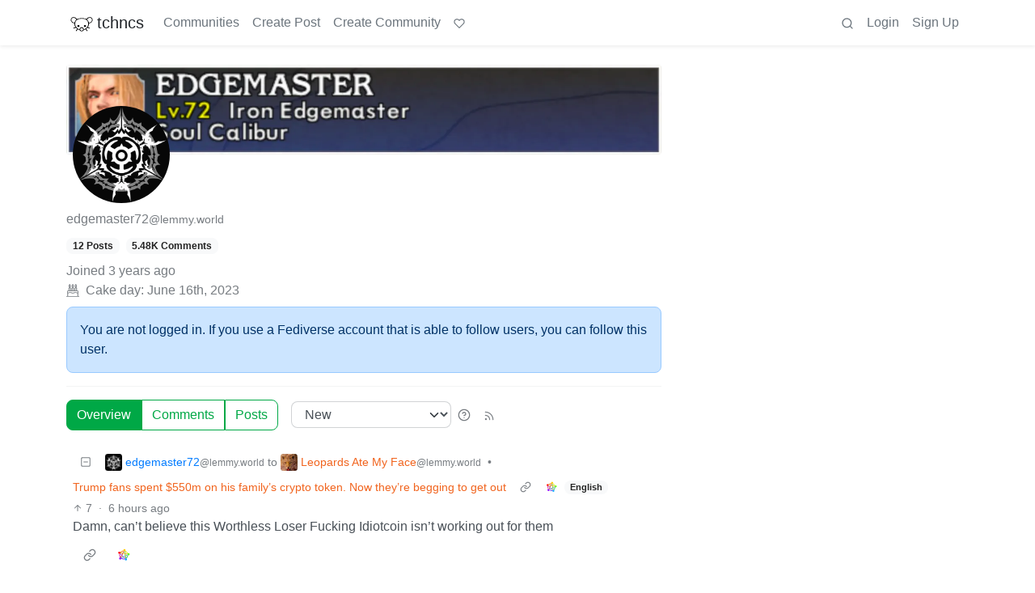

--- FILE ---
content_type: text/html; charset=utf-8
request_url: https://discuss.tchncs.de/u/edgemaster72@lemmy.world
body_size: 63536
content:

    <!DOCTYPE html>
    <html lang="en">
    <head>
    <script nonce="e9285818544b9b81054c05aeb58ab2f1">
    window.isoData = {"path":"\u002Fu\u002Fedgemaster72@lemmy.world","site_res":{"site_view":{"site":{"id":1,"name":"tchncs","sidebar":"\u003E We've got plenty of space. Have a seat and enjoy your stay!\n\n### Rules\n1. Be nice to each other\n2. Do not publish advertisements\n3. Do not publish conspiracy myths\n4. Do not publish content illegal in Germany and\u002For France, such as holocaust denial or Nazi symbolism\n5. Do not publish content promoting the ideology of National Socialism\n6. Do not publish content that is hateful towards specific individuals or groups, or intended to cause or incite harm\n7. For a very very detailed CoC, use the one of social.tchncs.de as reference: https:\u002F\u002Fsocial.tchncs.de\u002Fabout\u002Fmore\n\n### Support\nSay hi to the Lemmy community\n* [!lemmy_support](https:\u002F\u002Fdiscuss.tchncs.de\u002Fc\u002Flemmy_support@lemmy.ml)\n* [Lemmy on Matrix](https:\u002F\u002Fmatrix.to\u002F#\u002F#lemmy-space:matrix.org)\n* [Lemmy on Mastodon](https:\u002F\u002Fmastodon.social\u002F@LemmyDev)\n* [Lemmyverse community browser](https:\u002F\u002Flemmyverse.net\u002Fcommunities)\n\n### tchncs\nExplore more tchncs: [tchncs.de](\u002F\u002Ftchncs.de)  \n* [tchncs on Matrix](https:\u002F\u002Fmatrix.to\u002F#\u002F#tchncs:tchncs.de)\n* Lemmy community: [!tchncs](https:\u002F\u002Fdiscuss.tchncs.de\u002Fc\u002Ftchncs)\n* [Your admin on Mastodon](https:\u002F\u002Fsocial.tchncs.de\u002F@milan)\n\n### Funding\nJust like Lemmy itself, this services survival depends on your donation. To donate to Lemmy, click the heart above. To support your cozy instance, click:  \n🚀 [Donate to this instance](\u002F\u002Ftchncs.de\u002Fdonate)\n\n****","published":"2023-06-01T18:58:17.355483Z","updated":"2025-11-21T20:10:34.385412Z","icon":"https:\u002F\u002Fdiscuss.tchncs.de\u002Fpictrs\u002Fimage\u002F2254acd7-9ce1-4b07-b334-15631f2847e2.png","banner":"https:\u002F\u002Fdiscuss.tchncs.de\u002Fpictrs\u002Fimage\u002F7285a9e0-5492-4461-8188-6778d7d594c7.jpeg","description":"Enjoy your favorite Lemmy communities at tchncs! This instance is general purpose but it tends to attract techy people. It is hosted in Germany.","actor_id":"https:\u002F\u002Fdiscuss.tchncs.de\u002F","last_refreshed_at":"2023-06-01T19:50:37.385303Z","inbox_url":"https:\u002F\u002Fdiscuss.tchncs.de\u002Finbox","public_key":"-----BEGIN PUBLIC KEY-----\nMIIBIjANBgkqhkiG9w0BAQEFAAOCAQ8AMIIBCgKCAQEAs837waUjPmBz74itS4IM\nJYhE26tpjmYh1\u002FXRvBbfGSYPgkn+f+kd\u002FoaDJwvBjFfwAGg\u002F+oWjNeENH5l+3K2z\nJqJkKXzI8yi9z79+4bY5Zyrox6QDp67LSxZpOu+Z1zQDZqHjVoPjF\u002FiaI6jpuHzz\nqdbGqfZ6MSMbEMnegqQMEfR3313XaQ+bLk7osf3xHu4OSIl8RKqXJY8lT+1ARTS6\n3MnYKwGzpYvLKvBxqVAShDI8OGvF9nNPIWBGb6ocJkSIbVO9g+FnN1sUBYlgbzLs\nonNVHkU3jiyvoY+myamvRywZ1vAFs5JYWpetsYG5jLHl2BTJMGV+maNiAj9J7NGT\nSwIDAQAB\n-----END PUBLIC KEY-----\n","instance_id":1},"local_site":{"id":1,"site_id":1,"site_setup":true,"enable_downvotes":true,"enable_nsfw":true,"community_creation_admin_only":false,"require_email_verification":true,"application_question":"🤖 Hey, awesome to meet you! To **help us verify that you are human**, please tell us why you want to create an account on this site in max 2 sentences – don't worry, no need to overthink it, this is just a suggested topic. If you can't give a proper join reason, that's also fine, as long as you write something \"natural\". Your admins timezone is CE(S)T (Europe\u002FBerlin). ","private_instance":false,"default_theme":"browser","default_post_listing_type":"All","legal_information":"# Legal info &amp; privacy notes\n\nThere currently are no instance specific informations. As the global ones are valid for this service. Please refer to those infos accordingly.  \n\n[Legal info (imprint)](https:\u002F\u002Ftchncs.de\u002Fimpressum) – [Privacy notes](https:\u002F\u002Ftchncs.de\u002Fprivacy)","hide_modlog_mod_names":true,"application_email_admins":true,"actor_name_max_length":20,"federation_enabled":true,"captcha_enabled":false,"captcha_difficulty":"medium","published":"2023-06-01T18:58:17.427279Z","updated":"2025-11-21T20:10:34.408635Z","registration_mode":"RequireApplication","reports_email_admins":true,"federation_signed_fetch":false,"default_post_listing_mode":"List","default_sort_type":"Active"},"local_site_rate_limit":{"local_site_id":1,"message":999,"message_per_second":60,"post":999,"post_per_second":600,"register":999,"register_per_second":3600,"image":999,"image_per_second":3600,"comment":999,"comment_per_second":600,"search":999,"search_per_second":600,"published":"2023-06-01T18:58:17.429697Z","import_user_settings":1,"import_user_settings_per_second":86400},"counts":{"site_id":1,"users":7421,"posts":24497,"comments":248206,"communities":315,"users_active_day":283,"users_active_week":565,"users_active_month":802,"users_active_half_year":1197}},"admins":[{"person":{"id":2,"name":"milan","display_name":"Milan","avatar":"https:\u002F\u002Fdiscuss.tchncs.de\u002Fpictrs\u002Fimage\u002F5bea8d5d-fa3b-4f84-a2ed-9f8e390b5478.jpeg","banned":false,"published":"2023-06-01T19:49:12.233431Z","actor_id":"https:\u002F\u002Fdiscuss.tchncs.de\u002Fu\u002Fmilan","bio":"Your friendly tchncs.de admin","local":true,"banner":"https:\u002F\u002Fdiscuss.tchncs.de\u002Fpictrs\u002Fimage\u002Fcfcc25a3-72dd-434a-af5a-0f9babd6dc3b.jpeg","deleted":false,"matrix_user_id":"@Milan:tchncs.de","bot_account":false,"instance_id":1},"counts":{"person_id":2,"post_count":42,"comment_count":254},"is_admin":true},{"person":{"id":7135,"name":"erAck","avatar":"https:\u002F\u002Fdiscuss.tchncs.de\u002Fpictrs\u002Fimage\u002F32294720-051e-4c22-b60a-0242033c964c.jpeg","banned":false,"published":"2023-06-05T13:12:43.864060Z","actor_id":"https:\u002F\u002Fdiscuss.tchncs.de\u002Fu\u002FerAck","bio":"openpgp4fpr:2265D7F3A7B095CC3918630B6A6CD5B765632D3A","local":true,"deleted":false,"matrix_user_id":"@erack:tchncs.de","bot_account":false,"instance_id":1},"counts":{"person_id":7135,"post_count":66,"comment_count":118},"is_admin":true}],"version":"0.19.15","all_languages":[{"id":0,"code":"und","name":"Undetermined"},{"id":1,"code":"aa","name":"Afaraf"},{"id":2,"code":"ab","name":"аҧсуа бызшәа"},{"id":3,"code":"ae","name":"avesta"},{"id":4,"code":"af","name":"Afrikaans"},{"id":5,"code":"ak","name":"Akan"},{"id":6,"code":"am","name":"አማርኛ"},{"id":7,"code":"an","name":"aragonés"},{"id":8,"code":"ar","name":"اَلْعَرَبِيَّةُ"},{"id":9,"code":"as","name":"অসমীয়া"},{"id":10,"code":"av","name":"авар мацӀ"},{"id":11,"code":"ay","name":"aymar aru"},{"id":12,"code":"az","name":"azərbaycan dili"},{"id":13,"code":"ba","name":"башҡорт теле"},{"id":14,"code":"be","name":"беларуская мова"},{"id":15,"code":"bg","name":"български език"},{"id":16,"code":"bi","name":"Bislama"},{"id":17,"code":"bm","name":"bamanankan"},{"id":18,"code":"bn","name":"বাংলা"},{"id":19,"code":"bo","name":"བོད་ཡིག"},{"id":20,"code":"br","name":"brezhoneg"},{"id":21,"code":"bs","name":"bosanski jezik"},{"id":22,"code":"ca","name":"Català"},{"id":23,"code":"ce","name":"нохчийн мотт"},{"id":24,"code":"ch","name":"Chamoru"},{"id":25,"code":"co","name":"corsu"},{"id":26,"code":"cr","name":"ᓀᐦᐃᔭᐍᐏᐣ"},{"id":27,"code":"cs","name":"čeština"},{"id":28,"code":"cu","name":"ѩзыкъ словѣньскъ"},{"id":29,"code":"cv","name":"чӑваш чӗлхи"},{"id":30,"code":"cy","name":"Cymraeg"},{"id":31,"code":"da","name":"dansk"},{"id":32,"code":"de","name":"Deutsch"},{"id":33,"code":"dv","name":"ދިވެހި"},{"id":34,"code":"dz","name":"རྫོང་ཁ"},{"id":35,"code":"ee","name":"Eʋegbe"},{"id":36,"code":"el","name":"Ελληνικά"},{"id":37,"code":"en","name":"English"},{"id":38,"code":"eo","name":"Esperanto"},{"id":39,"code":"es","name":"Español"},{"id":40,"code":"et","name":"eesti"},{"id":41,"code":"eu","name":"euskara"},{"id":42,"code":"fa","name":"فارسی"},{"id":43,"code":"ff","name":"Fulfulde"},{"id":44,"code":"fi","name":"suomi"},{"id":45,"code":"fj","name":"vosa Vakaviti"},{"id":46,"code":"fo","name":"føroyskt"},{"id":47,"code":"fr","name":"Français"},{"id":48,"code":"fy","name":"Frysk"},{"id":49,"code":"ga","name":"Gaeilge"},{"id":50,"code":"gd","name":"Gàidhlig"},{"id":51,"code":"gl","name":"galego"},{"id":52,"code":"gn","name":"Avañe'ẽ"},{"id":53,"code":"gu","name":"ગુજરાતી"},{"id":54,"code":"gv","name":"Gaelg"},{"id":55,"code":"ha","name":"هَوُسَ"},{"id":56,"code":"he","name":"עברית"},{"id":57,"code":"hi","name":"हिन्दी"},{"id":58,"code":"ho","name":"Hiri Motu"},{"id":59,"code":"hr","name":"Hrvatski"},{"id":60,"code":"ht","name":"Kreyòl ayisyen"},{"id":61,"code":"hu","name":"magyar"},{"id":62,"code":"hy","name":"Հայերեն"},{"id":63,"code":"hz","name":"Otjiherero"},{"id":64,"code":"ia","name":"Interlingua"},{"id":65,"code":"id","name":"Bahasa Indonesia"},{"id":66,"code":"ie","name":"Interlingue"},{"id":67,"code":"ig","name":"Asụsụ Igbo"},{"id":68,"code":"ii","name":"ꆈꌠ꒿ Nuosuhxop"},{"id":69,"code":"ik","name":"Iñupiaq"},{"id":70,"code":"io","name":"Ido"},{"id":71,"code":"is","name":"Íslenska"},{"id":72,"code":"it","name":"Italiano"},{"id":73,"code":"iu","name":"ᐃᓄᒃᑎᑐᑦ"},{"id":74,"code":"ja","name":"日本語"},{"id":75,"code":"jv","name":"basa Jawa"},{"id":76,"code":"ka","name":"ქართული"},{"id":77,"code":"kg","name":"Kikongo"},{"id":78,"code":"ki","name":"Gĩkũyũ"},{"id":79,"code":"kj","name":"Kuanyama"},{"id":80,"code":"kk","name":"қазақ тілі"},{"id":81,"code":"kl","name":"kalaallisut"},{"id":82,"code":"km","name":"ខេមរភាសា"},{"id":83,"code":"kn","name":"ಕನ್ನಡ"},{"id":84,"code":"ko","name":"한국어"},{"id":85,"code":"kr","name":"Kanuri"},{"id":86,"code":"ks","name":"कश्मीरी"},{"id":87,"code":"ku","name":"Kurdî"},{"id":88,"code":"kv","name":"коми кыв"},{"id":89,"code":"kw","name":"Kernewek"},{"id":90,"code":"ky","name":"Кыргызча"},{"id":91,"code":"la","name":"latine"},{"id":92,"code":"lb","name":"Lëtzebuergesch"},{"id":93,"code":"lg","name":"Luganda"},{"id":94,"code":"li","name":"Limburgs"},{"id":95,"code":"ln","name":"Lingála"},{"id":96,"code":"lo","name":"ພາສາລາວ"},{"id":97,"code":"lt","name":"lietuvių kalba"},{"id":98,"code":"lu","name":"Kiluba"},{"id":99,"code":"lv","name":"latviešu valoda"},{"id":100,"code":"mg","name":"fiteny malagasy"},{"id":101,"code":"mh","name":"Kajin M̧ajeļ"},{"id":102,"code":"mi","name":"te reo Māori"},{"id":103,"code":"mk","name":"македонски јазик"},{"id":104,"code":"ml","name":"മലയാളം"},{"id":105,"code":"mn","name":"Монгол хэл"},{"id":106,"code":"mr","name":"मराठी"},{"id":107,"code":"ms","name":"Bahasa Melayu"},{"id":108,"code":"mt","name":"Malti"},{"id":109,"code":"my","name":"ဗမာစာ"},{"id":110,"code":"na","name":"Dorerin Naoero"},{"id":111,"code":"nb","name":"Norsk bokmål"},{"id":112,"code":"nd","name":"isiNdebele"},{"id":113,"code":"ne","name":"नेपाली"},{"id":114,"code":"ng","name":"Owambo"},{"id":115,"code":"nl","name":"Nederlands"},{"id":116,"code":"nn","name":"Norsk nynorsk"},{"id":117,"code":"no","name":"Norsk"},{"id":118,"code":"nr","name":"isiNdebele"},{"id":119,"code":"nv","name":"Diné bizaad"},{"id":120,"code":"ny","name":"chiCheŵa"},{"id":121,"code":"oc","name":"occitan"},{"id":122,"code":"oj","name":"ᐊᓂᔑᓈᐯᒧᐎᓐ"},{"id":123,"code":"om","name":"Afaan Oromoo"},{"id":124,"code":"or","name":"ଓଡ଼ିଆ"},{"id":125,"code":"os","name":"ирон æвзаг"},{"id":126,"code":"pa","name":"ਪੰਜਾਬੀ"},{"id":127,"code":"pi","name":"पाऴि"},{"id":128,"code":"pl","name":"Polski"},{"id":129,"code":"ps","name":"پښتو"},{"id":130,"code":"pt","name":"Português"},{"id":131,"code":"qu","name":"Runa Simi"},{"id":132,"code":"rm","name":"rumantsch grischun"},{"id":133,"code":"rn","name":"Ikirundi"},{"id":134,"code":"ro","name":"Română"},{"id":135,"code":"ru","name":"Русский"},{"id":136,"code":"rw","name":"Ikinyarwanda"},{"id":137,"code":"sa","name":"संस्कृतम्"},{"id":138,"code":"sc","name":"sardu"},{"id":139,"code":"sd","name":"सिन्धी"},{"id":140,"code":"se","name":"Davvisámegiella"},{"id":141,"code":"sg","name":"yângâ tî sängö"},{"id":142,"code":"si","name":"සිංහල"},{"id":143,"code":"sk","name":"slovenčina"},{"id":144,"code":"sl","name":"slovenščina"},{"id":145,"code":"sm","name":"gagana fa'a Samoa"},{"id":146,"code":"sn","name":"chiShona"},{"id":147,"code":"so","name":"Soomaaliga"},{"id":148,"code":"sq","name":"Shqip"},{"id":149,"code":"sr","name":"српски језик"},{"id":150,"code":"ss","name":"SiSwati"},{"id":151,"code":"st","name":"Sesotho"},{"id":152,"code":"su","name":"Basa Sunda"},{"id":153,"code":"sv","name":"Svenska"},{"id":154,"code":"sw","name":"Kiswahili"},{"id":155,"code":"ta","name":"தமிழ்"},{"id":156,"code":"te","name":"తెలుగు"},{"id":157,"code":"tg","name":"тоҷикӣ"},{"id":158,"code":"th","name":"ไทย"},{"id":159,"code":"ti","name":"ትግርኛ"},{"id":160,"code":"tk","name":"Türkmençe"},{"id":161,"code":"tl","name":"Wikang Tagalog"},{"id":162,"code":"tn","name":"Setswana"},{"id":163,"code":"to","name":"faka Tonga"},{"id":164,"code":"tr","name":"Türkçe"},{"id":165,"code":"ts","name":"Xitsonga"},{"id":166,"code":"tt","name":"татар теле"},{"id":167,"code":"tw","name":"Twi"},{"id":168,"code":"ty","name":"Reo Tahiti"},{"id":169,"code":"ug","name":"ئۇيغۇرچە‎"},{"id":170,"code":"uk","name":"Українська"},{"id":171,"code":"ur","name":"اردو"},{"id":172,"code":"uz","name":"Ўзбек"},{"id":173,"code":"ve","name":"Tshivenḓa"},{"id":174,"code":"vi","name":"Tiếng Việt"},{"id":175,"code":"vo","name":"Volapük"},{"id":176,"code":"wa","name":"walon"},{"id":177,"code":"wo","name":"Wollof"},{"id":178,"code":"xh","name":"isiXhosa"},{"id":179,"code":"yi","name":"ייִדיש"},{"id":180,"code":"yo","name":"Yorùbá"},{"id":181,"code":"za","name":"Saɯ cueŋƅ"},{"id":182,"code":"zh","name":"中文"},{"id":183,"code":"zu","name":"isiZulu"}],"discussion_languages":[0,1,2,3,4,5,6,7,8,9,10,11,12,13,14,15,16,17,18,19,20,21,22,23,24,25,26,27,28,29,30,31,32,33,34,35,36,37,38,39,40,41,42,43,44,45,46,47,48,49,50,51,52,53,54,55,56,57,58,59,60,61,62,63,64,65,66,67,68,69,70,71,72,73,74,75,76,77,78,79,80,81,82,83,84,85,86,87,88,89,90,91,92,93,94,95,96,97,98,99,100,101,102,103,104,105,106,107,108,109,110,111,112,113,114,115,116,117,118,119,120,121,122,123,124,125,126,127,128,129,130,131,132,133,134,135,136,137,138,139,140,141,142,143,144,145,146,147,148,149,150,151,152,153,154,155,156,157,158,159,160,161,162,163,164,165,166,167,168,169,170,171,172,173,174,175,176,177,178,179,180,181,182,183],"taglines":[],"custom_emojis":[],"blocked_urls":[]},"routeData":{"personRes":{"data":{"person_view":{"person":{"id":146080,"name":"edgemaster72","avatar":"https:\u002F\u002Flemmy.world\u002Fpictrs\u002Fimage\u002Fb6f4b0a6-6516-49b6-bcbf-b402be5fb564.jpeg","banned":false,"published":"2023-06-16T22:05:50.065790Z","actor_id":"https:\u002F\u002Flemmy.world\u002Fu\u002Fedgemaster72","local":false,"banner":"https:\u002F\u002Flemmy.world\u002Fpictrs\u002Fimage\u002F151dd56d-185c-4185-b165-5b4c60a62a32.png","deleted":false,"bot_account":false,"instance_id":1192},"counts":{"person_id":146080,"post_count":12,"comment_count":5477},"is_admin":false},"site":{"id":53,"name":"Lemmy.World","sidebar":"The World's Internet Frontpage  \nLemmy.World is a general-purpose Lemmy instance of various topics, for the entire world to use.\n\nBe polite and follow the rules ⚖ \nhttps:\u002F\u002Flegal.lemmy.world\u002Ftos\n\n## Get started \nSee the [Getting Started Guide](https:\u002F\u002Fsupport.lemmy.world\u002Fquickstart)\n\n## Donations 💗\nIf you would like to make a donation to support the cost of running this platform, please do so at the following donation URLs.\n\n**If you can, please use \u002F switch to Ko-Fi, it has the lowest fees for us**\n\n[![Ko-Fi (Donate)](https:\u002F\u002Fimg.shields.io\u002Fbadge\u002FKoFi_Donate-FHFWorld-red?style=flat-square&logo=kofi&color=red)](https:\u002F\u002Fko-fi.com\u002Ffhfworld)\n\n[![Bunq (Donate)](https:\u002F\u002Fimg.shields.io\u002Fbadge\u002FBunq_Donate-FHF-green?style=flat-square&logo=bunq&color=darkgreen)](https:\u002F\u002Fbunq.me\u002Ffhf)\n\n[![Open Collective backers and sponsors](https:\u002F\u002Fimg.shields.io\u002Fopencollective\u002Fall\u002Fmastodonworld?style=flat-square&logo=opencollective&color=7FADF2)](https:\u002F\u002Fopencollective.com\u002Fmastodonworld)\n\n[![Patreon](https:\u002F\u002Fimg.shields.io\u002Fbadge\u002FPatreon-MastodonWorld-green?style=flat-square&logo=patreon&color=lightblue)](https:\u002F\u002Fpatreon.com\u002Fmastodonworld)\n\n[![Liberapay patrons](https:\u002F\u002Fimg.shields.io\u002Fliberapay\u002Fpatrons\u002Ffhf?style=flat-square&logo=liberapay)](https:\u002F\u002Fen.liberapay.com\u002Ffhf)\n\n[![GitHub Sponsors](https:\u002F\u002Fimg.shields.io\u002Fgithub\u002Fsponsors\u002FFedihosting-Foundation?style=flat-square&logo=github&label=Sponsors)](https:\u002F\u002Fgithub.com\u002Fsponsors\u002FFedihosting-Foundation)\n\n## Join the team 😎\n[Check out our team page to join](https:\u002F\u002Ffedihosting.foundation\u002Fpositions\u002F)\n\n## Questions \u002F Issues \n- Questions\u002Fissues post to [![Lemmy](https:\u002F\u002Fimg.shields.io\u002Flemmy\u002Fsupport%40lemmy.world?style=flat-square&logo=lemmy&label=support%40lemmy.world&color=pink)](https:\u002F\u002Flemmy.world\u002Fc\u002Fsupport) \n- To open a ticket [![Static Badge](https:\u002F\u002Fimg.shields.io\u002Fbadge\u002Femail-info%40lemmy.world-green?style=flat-square&logo=mailgun&color=blue)](mailto:info@lemmy.world)\n- Reporting is to be done via the reporting button under a post\u002Fcomment.\n- [Additional Report Info HERE](https:\u002F\u002Flegal.lemmy.world\u002Fbylaws\u002F#25-content-reporting)\n\n- [Please note, you will NOT be able to comment or post while on a VPN or Tor connection](https:\u002F\u002Flemmy.world\u002Fpost\u002F11967676)\n\n## More Lemmy.World\n### Follow us for server news 🐘\n[![Mastodon Follow](https:\u002F\u002Fimg.shields.io\u002Fmastodon\u002Ffollow\u002F110952393950540579?domain=https%3A%2F%2Fmastodon.world&style=flat-square&logo=mastodon&color=6364FF)](https:\u002F\u002Fmastodon.world\u002F@LemmyWorld)\n\n### Chat 🗨\n[![Discord](https:\u002F\u002Fimg.shields.io\u002Fdiscord\u002F1120387349864534107?style=flat-square&logo=discord&color=565EAE)](https:\u002F\u002Fdiscord.gg\u002Flemmyworld)\n\n[![Matrix](https:\u002F\u002Fimg.shields.io\u002Fmatrix\u002Flemmy.world_general%3Amatrix.org?style=flat-square&logo=matrix&color=blue)](https:\u002F\u002Fmatrix.to\u002F#\u002F#general:lemmy.world)\n\n## Alternative UIs\n- [https:\u002F\u002Fa.lemmy.world\u002F](https:\u002F\u002Fa.lemmy.world\u002F) - Alexandrite UI\n- [https:\u002F\u002Fphoton.lemmy.world\u002F](https:\u002F\u002Fphoton.lemmy.world\u002F) - Photon UI\n- [https:\u002F\u002Fm.lemmy.world\u002F](https:\u002F\u002Fm.lemmy.world\u002F) - Voyager mobile UI\n- [https:\u002F\u002Fold.lemmy.world\u002F](https:\u002F\u002Fold.lemmy.world\u002F) - A familiar UI\n- [https:\u002F\u002Fblorp.lemmy.world\u002F](https:\u002F\u002Fblorp.lemmy.world\u002F) - Blorp UI\n\n## Monitoring \u002F Stats 🌐\n\n### Service Status 🔥\n#### https:\u002F\u002Fstatus.lemmy.world\u002F\n\n[![](https:\u002F\u002Flemmy-status.org\u002Fapi\u002Fv1\u002Fendpoints\u002F_lemmy-world\u002Fuptimes\u002F24h\u002Fbadge.svg)](https:\u002F\u002Flemmy-status.org\u002Fendpoints\u002F_lemmy-world)\n\n[![](https:\u002F\u002Flemmy-status.org\u002Fapi\u002Fv1\u002Fendpoints\u002F_lemmy-world\u002Fuptimes\u002F7d\u002Fbadge.svg)](https:\u002F\u002Flemmy-status.org\u002Fendpoints\u002F_lemmy-world)\n\n[![Mozilla HTTP Observatory Grade](https:\u002F\u002Fimg.shields.io\u002Fmozilla-observatory\u002Fgrade\u002Flemmy.world)](https:\u002F\u002Fobservatory.mozilla.org\u002Fanalyze\u002Flemmy.world)\n\n[![](https:\u002F\u002Flemmy-status.org\u002Fapi\u002Fv1\u002Fendpoints\u002F_lemmy-world\u002Fresponse-times\u002F7d\u002Fbadge.svg)](https:\u002F\u002Flemmy-status.org\u002Fendpoints\u002F_lemmy-world)\n\n[![](https:\u002F\u002Flemmy-status.org\u002Fapi\u002Fv1\u002Fendpoints\u002F_lemmy-world\u002Fresponse-times\u002F24h\u002Fbadge.svg)](https:\u002F\u002Flemmy-status.org\u002Fendpoints\u002F_lemmy-world)\n\n[![](https:\u002F\u002Ffediseer.com\u002Fapi\u002Fv1\u002Fbadges\u002Fendorsements\u002Flemmy.world.svg)](https:\u002F\u002Fgui.fediseer.com\u002Finstances\u002Fdetail\u002Flemmy.world)\n\nLemmy.World is part of the [FediHosting Foundation](https:\u002F\u002Ffedihosting.foundation\u002F)\n\n[![](https:\u002F\u002Fimg.shields.io\u002Fbadge\u002F92291619-blue?style=flat-square&label=%F0%9F%94%8D+FediHosting+Foundation&color=blue)](https:\u002F\u002Fwww.oozo.nl\u002Fbedrijven\u002Fbreda\u002Fbreda-noord-west\u002Fmuizenberg\u002F3177475\u002Ffedihosting-foundation-stichting)\n\n[![](https:\u002F\u002Flemmy.world\u002Fpictrs\u002Fimage\u002F27c30ddd-f9f4-4de6-ab57-18b43395833a.png)](https:\u002F\u002Fdash.lemmy.world\u002F)","published":"2023-06-02T19:18:06.059553Z","updated":"2026-01-27T20:22:03.619948Z","icon":"https:\u002F\u002Flemmy.world\u002Fpictrs\u002Fimage\u002F0fd47927-ca3a-4d2c-b2e4-a25353786671.png","banner":"https:\u002F\u002Flemmy.world\u002Fpictrs\u002Fimage\u002Fd22b2935-f27b-49f0-81e7-c81c21088467.png","description":"A generic Lemmy server for everyone to use.","actor_id":"https:\u002F\u002Flemmy.world\u002F","last_refreshed_at":"2026-01-31T21:10:11.471209Z","inbox_url":"https:\u002F\u002Flemmy.world\u002Finbox","public_key":"-----BEGIN PUBLIC KEY-----\nMIIBIjANBgkqhkiG9w0BAQEFAAOCAQ8AMIIBCgKCAQEAw7RvCdgWtCYOEX4KsMSQ\nUuDid9g0ZK72xiU\u002F1H+GIOY7z4tiyWDd2XqtE1XdgTRutmG6FQLsPbai+LFEFr+A\nQTy7A9Eu27\u002FDJ1oPnwG+nMRsjh1PplWJSOgnVt3T+SxAAK8E\u002FFYwOWg2vC1EVEma\nV5U3AbLkyE6TWPfiIYdsgEmjNIQRtWhiEnpR06CGG0MDSRA9fB+xaYVSEue4aOka\n9HWqLsNSNEASVTxriBtO50cAbQdkf34qJORxNXHX+lK\u002F\u002F3vCUeCZYiorMqpw2UUM\ncy+ZKBJyoRbfGi203QesDGJuWO1HvvvYPp42l5MfNV4IRrM02MSp8mjZBhuy9zqJ\nOwIDAQAB\n-----END PUBLIC KEY-----\n","instance_id":1192},"comments":[{"comment":{"id":23628366,"creator_id":146080,"post_id":53958099,"content":"Damn, can't believe this Worthless Loser Fucking Idiotcoin isn't working out for them","removed":false,"published":"2026-01-31T20:04:41.061536Z","deleted":false,"ap_id":"https:\u002F\u002Flemmy.world\u002Fcomment\u002F21878970","local":false,"path":"0.23628366","distinguished":false,"language_id":37},"creator":{"id":146080,"name":"edgemaster72","avatar":"https:\u002F\u002Flemmy.world\u002Fpictrs\u002Fimage\u002Fb6f4b0a6-6516-49b6-bcbf-b402be5fb564.jpeg","banned":false,"published":"2023-06-16T22:05:50.065790Z","actor_id":"https:\u002F\u002Flemmy.world\u002Fu\u002Fedgemaster72","local":false,"banner":"https:\u002F\u002Flemmy.world\u002Fpictrs\u002Fimage\u002F151dd56d-185c-4185-b165-5b4c60a62a32.png","deleted":false,"bot_account":false,"instance_id":1192},"post":{"id":53958099,"name":"Trump fans spent $550m on his family’s crypto token. Now they’re begging to get out","url":"https:\u002F\u002Ffinance.yahoo.com\u002Fnews\u002Ftrump-fans-spent-550m-family-145618505.html?guccounter=1","body":"When Trump fans snapped up $550 million worth of WLFI, the token tied to the Trump family’s World Liberty Financial crypto project, they thought they were getting the deal of the century. Tokens bought for between $0.015 and $0.05 between October 2024 and January 2025 soared to an all-time high of $0.33 when they started trading last September, turning modest purchases into small fortunes overnight — at least on paper.\n\nBut there was just one catch.\n\nWorld Liberty Financial’s creators, which include US President Donald Trump and his sons Eric, Donald Jr., and Barron, granted themselves the sole power to decide who can sell and when.","creator_id":20827041,"community_id":24295,"removed":false,"locked":false,"published":"2026-01-31T17:14:10.582503Z","deleted":false,"nsfw":false,"embed_title":"Trump fans spent $550m on his family’s crypto token. Now they’re begging to get out","embed_description":"Trump fans bought $550 million of WLFI tokens. They're still unable to trade the majority of them. The project's creators hold the sole power to decide who can sell and when.","thumbnail_url":"https:\u002F\u002Fdiscuss.tchncs.de\u002Fpictrs\u002Fimage\u002F2e26d904-ef46-4b97-bc5d-a43a7e71d07d.jpeg","ap_id":"https:\u002F\u002Fdiscuss.online\u002Fpost\u002F34819472","local":false,"language_id":37,"featured_community":false,"featured_local":false,"url_content_type":"text\u002Fhtml; charset=utf-8"},"community":{"id":24295,"name":"leopardsatemyface","title":"Leopards Ate My Face","description":"Rules:\n\n0) The mods are fallible; if you've been banned or had a post\u002Fcomment removed, *please* appeal.\n1) Off-topic posts will be removed. If you don't know what \"Leopards ate my Face\" is, try reading [this post.](https:\u002F\u002Flemmy.world\u002Fpost\u002F21640658)\n2) If the reason your post meets Rule 1 isn't in the source, you must add a source in the post body (not the comments) to explain this.\n3) Posts should use high-quality sources, and posts about an article should have the same headline as that article. You may edit your post if the source changes the headline. For a rough idea, [check out this list.](https:\u002F\u002Fen.wikipedia.org\u002Fwiki\u002FWikipedia:Reliable_sources\u002FPerennial_sources)\n4) For accessibility reasons, an image of text must either have [alt text](https:\u002F\u002Fen.wikipedia.org\u002Fwiki\u002FAlt_attribute) or a transcription in the post body.\n5) Reposts within 1 year or the Top 100 of all time are subject to removal.\n6) This is not exclusively a US politics community. You're encouraged to post stories about anyone from any place in the world at any point in history as long as you meet the other rules.\n7) All [Lemmy.World Terms of Service](https:\u002F\u002Flegal.lemmy.world\u002Ftos\u002F) apply.\n\nAlso feel free to check out:\n* [!leopardsatemyface@lemm.ee](https:\u002F\u002Flemm.ee\u002Fc\u002Fleopardsatemyface)\n* [!leopardsatemyface@lemmy.ca](leopardsatemyface@lemmy.ca)\n\n[Icon credit](https:\u002F\u002Fcommons.wikimedia.org\u002Fwiki\u002FFile:Leopard_(Panthera_pardus)_portrait.jpg) C. Brück on Wikimedia Commons.","removed":false,"published":"2023-07-06T14:24:40.827731Z","updated":"2025-11-12T21:40:22.599332Z","deleted":false,"nsfw":false,"actor_id":"https:\u002F\u002Flemmy.world\u002Fc\u002Fleopardsatemyface","local":false,"icon":"https:\u002F\u002Flemmy.world\u002Fpictrs\u002Fimage\u002Fe790d79c-c7de-4c49-b34e-b216d2c206c0.jpeg","banner":"https:\u002F\u002Flemmy.world\u002Fpictrs\u002Fimage\u002Fbfd96a08-6814-4f78-829c-bef7febb5519.png","hidden":false,"posting_restricted_to_mods":false,"instance_id":1192,"visibility":"Public"},"counts":{"comment_id":23628366,"score":7,"upvotes":7,"downvotes":0,"published":"2026-01-31T20:04:41.061536Z","child_count":0},"creator_banned_from_community":false,"banned_from_community":false,"creator_is_moderator":false,"creator_is_admin":false,"subscribed":"NotSubscribed","saved":false,"creator_blocked":false},{"comment":{"id":23628293,"creator_id":146080,"post_id":53959608,"content":"Her \"talents\" on (mostly) full display","removed":false,"published":"2026-01-31T20:01:07.172540Z","deleted":false,"ap_id":"https:\u002F\u002Flemmy.world\u002Fcomment\u002F21878910","local":false,"path":"0.23626690.23628293","distinguished":false,"language_id":37},"creator":{"id":146080,"name":"edgemaster72","avatar":"https:\u002F\u002Flemmy.world\u002Fpictrs\u002Fimage\u002Fb6f4b0a6-6516-49b6-bcbf-b402be5fb564.jpeg","banned":false,"published":"2023-06-16T22:05:50.065790Z","actor_id":"https:\u002F\u002Flemmy.world\u002Fu\u002Fedgemaster72","local":false,"banner":"https:\u002F\u002Flemmy.world\u002Fpictrs\u002Fimage\u002F151dd56d-185c-4185-b165-5b4c60a62a32.png","deleted":false,"bot_account":false,"instance_id":1192},"post":{"id":53959608,"name":"Haha no you didn't","url":"https:\u002F\u002Fdiscuss.online\u002Fpictrs\u002Fimage\u002F490a7f9f-f863-4670-b0da-97bd7bebb68e.png","creator_id":20827041,"community_id":615755,"removed":false,"locked":false,"published":"2026-01-31T17:38:33.105684Z","deleted":false,"nsfw":false,"thumbnail_url":"https:\u002F\u002Fdiscuss.tchncs.de\u002Fpictrs\u002Fimage\u002Fb0b87ee8-cbb8-44df-a508-512b8e7164a2.png","ap_id":"https:\u002F\u002Fdiscuss.online\u002Fpost\u002F34820264","local":false,"language_id":0,"featured_community":false,"featured_local":false,"url_content_type":"image\u002Fpng"},"community":{"id":615755,"name":"political_weirdos","title":"Political Weirdos ","description":"A community dedicated to the weirdest people involved in politics. \n\n- Focus on weird behaviors and beliefs\n- Follow Iemmy.world TOS\n- Don’t be a jerk","removed":false,"published":"2024-08-08T20:06:01.440248Z","updated":"2024-08-09T15:24:16.984820Z","deleted":false,"nsfw":false,"actor_id":"https:\u002F\u002Flemmy.world\u002Fc\u002Fpolitical_weirdos","local":false,"icon":"https:\u002F\u002Flemmy.world\u002Fpictrs\u002Fimage\u002F6f85b1de-0644-44ae-878d-791d4b2b858c.webp","hidden":false,"posting_restricted_to_mods":false,"instance_id":1192,"visibility":"Public"},"counts":{"comment_id":23628293,"score":8,"upvotes":8,"downvotes":0,"published":"2026-01-31T20:01:07.172540Z","child_count":1},"creator_banned_from_community":false,"banned_from_community":false,"creator_is_moderator":false,"creator_is_admin":false,"subscribed":"NotSubscribed","saved":false,"creator_blocked":false},{"comment":{"id":23628257,"creator_id":146080,"post_id":53960500,"content":"There's a tl;dr that's only like, 55% of the way into the description. The tl;dr needs a tl;dr, what a mess.","removed":false,"published":"2026-01-31T19:59:19.799126Z","deleted":false,"ap_id":"https:\u002F\u002Flemmy.world\u002Fcomment\u002F21878876","local":false,"path":"0.23626594.23628257","distinguished":false,"language_id":37},"creator":{"id":146080,"name":"edgemaster72","avatar":"https:\u002F\u002Flemmy.world\u002Fpictrs\u002Fimage\u002Fb6f4b0a6-6516-49b6-bcbf-b402be5fb564.jpeg","banned":false,"published":"2023-06-16T22:05:50.065790Z","actor_id":"https:\u002F\u002Flemmy.world\u002Fu\u002Fedgemaster72","local":false,"banner":"https:\u002F\u002Flemmy.world\u002Fpictrs\u002Fimage\u002F151dd56d-185c-4185-b165-5b4c60a62a32.png","deleted":false,"bot_account":false,"instance_id":1192},"post":{"id":53960500,"name":"World Police","url":"https:\u002F\u002Flemmy.world\u002Fc\u002FWorld_Police","creator_id":27238803,"community_id":1172,"removed":false,"locked":false,"published":"2026-01-31T18:00:18.891031Z","deleted":false,"nsfw":false,"embed_title":"World Police - Lemmy.World","embed_description":"Open-source intelligence, history lessons, and analysis for policing the world.\n___________ delenda est? Bullshit delenda est. Shine spotlights on different\nworld crimes, their inner workings, and the past events that led to them. Share\npotentially concerning news. Discuss ideas for the general defense and\nredundancy of the Earth world. Anti-prejudice. Anti-war. Pro-science.\nAnti-organized-crime. Anti-manipulation. Anti-ignorance. “The Big Clean-Up”. If\nit’s bad, post info about it. Shine world spotlights on world events. Build\nworld consensus and understanding. Caveat Aggressor!!! Remember Cannae!!! A\nworldwide, decentralized, open-source, people’s unorganized militia and\ncounterintelligence agency. Educate yourself, equip yourself, train yourself,\nmake yourself a world security guard. There are no orders; there is no central\ncommander- just an intelligence hound working night and day for you and the\nworld- your Confidential Informant- C\u002FI Warslut, Esquire \u003C3 {despite the\nincredibly fancy description, this is mostly a place for me to dump youtube\nvideos i watch and any internet research i do and commentary i write {often ai\nprompts\u002Fblurbs} about any issue of world concern or interest to me; my intention\nbeing that others might share or enjoy this or contribute. perhaps we could\nsomeday form a world army of some sort, based on shared goals!} ive rewritten\nthe ten commandments, and chopped the list in half: five commandments: protect\nthe earth, no violence, no theft, no fraud, improve your sciences. this all is a\ntransnational movement in nature. ask me at any time what my current shitlist\nis, if youre curious what im working on! we need to overcome world\nproblems\u003E\u003E\u003E---------------\u003E + tendency to overexplain… summary-again\u002Ftldr:\nintelligence briefings and analyses, and info on arms and tactics, so that the\ncommon private person can educate and defend themself best, and at their own\ndiscretion… i wonder how long lemmy lets me write a description??? you know i\ncould just keep going- \"The World Police Thingy Is As Follows: What It Is, Is:\nIt Is A Thingo Where The Stuff Inside It Is Of: {…} anyway- whats the meaning of\nthe patch and banner, you might ask? that patch was worn by those who defeated\nthe nazis and then occupied them for a while after to make sure they didnt go\nback to being nazis; i suggest a similar attitude in general to the world right\nnow. lets de-bad people and then make sure they stay that way, however its\nachieved. what about the banner? well thats an ice age dire wolf. not sure why\nGO LONE WOLVES the way to save the world is to get the entire world to have a\nreligion of policing the entire world (and other things) A WORLD\nCOUNTERINTELLIGENCE AGENCY arms info currently focuses on non-gun arms, since\nthese cant be taken away from the people by belligerent governments during\ninstances of governmental abuse. the people worldwide have a right to defend\nthemselves against any organized threats at any time, to their general security\nor sanity. mass malicious liars and abusers beware. this headquarters spotlights\nthe largest instances viewable of mass malice against large populaces, be it\nintellectual or physical malice.","thumbnail_url":"https:\u002F\u002Fdiscuss.tchncs.de\u002Fpictrs\u002Fimage\u002Fe07d2f57-1155-43ac-a811-ab57def93969.jpeg","ap_id":"https:\u002F\u002Flemmy.world\u002Fpost\u002F42464760","local":false,"language_id":37,"featured_community":false,"featured_local":false,"url_content_type":"text\u002Fhtml; charset=utf-8"},"community":{"id":1172,"name":"newcommunities","title":"New Communities","description":"A place to post new communities all over Lemmy for discovery and promotion.\n\n# Rules\n\nThe rules for behavior are a straight carry over of Mastodon.World's rules. You can click the link but we've reposted them here in brief, as a guideline. We will continue to use the [Mastodon.World](https:\u002F\u002Fmastodon.world\u002Fabout) rules as the master list. Over all, be nice to each other and remember this isn't a community built around debate. For the rules about formatting your posts, scroll down to number 2.\n\n**1. Follow the rules of Mastodon.world, which can be found [here](https:\u002F\u002Fmastodon.world\u002Fabout).**\n\n\u003E**A**. Provide an inclusive and supportive environment. This means if it isn't rulebreaking and we can't be supportive to them then we probably shouldn't engage.\n\n\u003E**B**. No illegal content.\n\n\u003E**C**. Use content warnings where appropriate. This means mark your submissions NSFW if need be.\n\n\u003E**D**. No uncivil behavior. This includes, but is not limited to: Name Calling; Bullying; Trolling; Disruptive Commenting; or Personal Criticisms.\n\n\u003E**E**. No Harrassment. As an example in relation to Transgender people this includes, deadnaming, misgendering, and promotion of conversion therapy. Similarly Misogyny, Misandry, and Racism are also banned here.\n\n**2. Include a community or instance title and description in your post title.** - A following example of this would be `New Communities - A place to post new communities or instances all over Lemmy for discovery and promotion.`\n\n**3. Follow the formatting.** - The formatting as included below is important for people getting universal links across Lemmy as easily as possible.\n\n# Formatting\n\nPlease include this following format in your post:\n\n```[link text](\u002Fc\u002Fcommunity@instance.com)```\n\n*This provides a link that should work across instances, but in some cases it won't*\n\nYou should also include either:\n\n!community@instance.com\n\nor instance.com\u002Fc\u002Fcommunity\n\n# FAQ:\n\n*Q: Why do I get a 404?*\n\nA: At least one user in an instance needs to search for a community before it gets fetched. Searching for the community will bring it into the instance and it will fetch a few of the most recent posts without comments. If a user is subscribed to a community, then all of the future posts and interactions are now in-sync.\n\n*Q: When I try to create a post, the circle just spins forever. Why is that?*\n\nA: This is a current known issue with large communities. Sometimes it does get posted, but just continues spinning, but sometimes it doesn't get posted and continues spinning. If it doesn't actually get posted, the best thing to do is try later. However, only some people seem to be having this problem at the moment.\n\n[Extra FAQ information](https:\u002F\u002Flemmy.world\u002Fcomment\u002F12095475)\n\n**Image Attribution:**\n\nFahmi, CC BY 4.0 \u003Chttps:\u002F\u002Fcreativecommons.org\u002Flicenses\u002Fby\u002F4.0\u003E, via Wikimedia Commons\u003E\u003E","removed":false,"published":"2023-06-07T19:50:08.023654Z","updated":"2024-12-02T23:07:00.962538Z","deleted":false,"nsfw":false,"actor_id":"https:\u002F\u002Flemmy.world\u002Fc\u002Fnewcommunities","local":false,"icon":"https:\u002F\u002Flemmy.world\u002Fpictrs\u002Fimage\u002F8800b6b6-0bf4-46da-a359-bca088870729.png","hidden":false,"posting_restricted_to_mods":false,"instance_id":1192,"visibility":"Public"},"counts":{"comment_id":23628257,"score":2,"upvotes":2,"downvotes":0,"published":"2026-01-31T19:59:19.799126Z","child_count":0},"creator_banned_from_community":false,"banned_from_community":false,"creator_is_moderator":false,"creator_is_admin":false,"subscribed":"NotSubscribed","saved":false,"creator_blocked":false},{"comment":{"id":23628199,"creator_id":146080,"post_id":53960500,"content":"! links should be mandatory","removed":false,"published":"2026-01-31T19:56:49.695131Z","deleted":false,"ap_id":"https:\u002F\u002Flemmy.world\u002Fcomment\u002F21878820","local":false,"path":"0.23628199","distinguished":false,"language_id":37},"creator":{"id":146080,"name":"edgemaster72","avatar":"https:\u002F\u002Flemmy.world\u002Fpictrs\u002Fimage\u002Fb6f4b0a6-6516-49b6-bcbf-b402be5fb564.jpeg","banned":false,"published":"2023-06-16T22:05:50.065790Z","actor_id":"https:\u002F\u002Flemmy.world\u002Fu\u002Fedgemaster72","local":false,"banner":"https:\u002F\u002Flemmy.world\u002Fpictrs\u002Fimage\u002F151dd56d-185c-4185-b165-5b4c60a62a32.png","deleted":false,"bot_account":false,"instance_id":1192},"post":{"id":53960500,"name":"World Police","url":"https:\u002F\u002Flemmy.world\u002Fc\u002FWorld_Police","creator_id":27238803,"community_id":1172,"removed":false,"locked":false,"published":"2026-01-31T18:00:18.891031Z","deleted":false,"nsfw":false,"embed_title":"World Police - Lemmy.World","embed_description":"Open-source intelligence, history lessons, and analysis for policing the world.\n___________ delenda est? Bullshit delenda est. Shine spotlights on different\nworld crimes, their inner workings, and the past events that led to them. Share\npotentially concerning news. Discuss ideas for the general defense and\nredundancy of the Earth world. Anti-prejudice. Anti-war. Pro-science.\nAnti-organized-crime. Anti-manipulation. Anti-ignorance. “The Big Clean-Up”. If\nit’s bad, post info about it. Shine world spotlights on world events. Build\nworld consensus and understanding. Caveat Aggressor!!! Remember Cannae!!! A\nworldwide, decentralized, open-source, people’s unorganized militia and\ncounterintelligence agency. Educate yourself, equip yourself, train yourself,\nmake yourself a world security guard. There are no orders; there is no central\ncommander- just an intelligence hound working night and day for you and the\nworld- your Confidential Informant- C\u002FI Warslut, Esquire \u003C3 {despite the\nincredibly fancy description, this is mostly a place for me to dump youtube\nvideos i watch and any internet research i do and commentary i write {often ai\nprompts\u002Fblurbs} about any issue of world concern or interest to me; my intention\nbeing that others might share or enjoy this or contribute. perhaps we could\nsomeday form a world army of some sort, based on shared goals!} ive rewritten\nthe ten commandments, and chopped the list in half: five commandments: protect\nthe earth, no violence, no theft, no fraud, improve your sciences. this all is a\ntransnational movement in nature. ask me at any time what my current shitlist\nis, if youre curious what im working on! we need to overcome world\nproblems\u003E\u003E\u003E---------------\u003E + tendency to overexplain… summary-again\u002Ftldr:\nintelligence briefings and analyses, and info on arms and tactics, so that the\ncommon private person can educate and defend themself best, and at their own\ndiscretion… i wonder how long lemmy lets me write a description??? you know i\ncould just keep going- \"The World Police Thingy Is As Follows: What It Is, Is:\nIt Is A Thingo Where The Stuff Inside It Is Of: {…} anyway- whats the meaning of\nthe patch and banner, you might ask? that patch was worn by those who defeated\nthe nazis and then occupied them for a while after to make sure they didnt go\nback to being nazis; i suggest a similar attitude in general to the world right\nnow. lets de-bad people and then make sure they stay that way, however its\nachieved. what about the banner? well thats an ice age dire wolf. not sure why\nGO LONE WOLVES the way to save the world is to get the entire world to have a\nreligion of policing the entire world (and other things) A WORLD\nCOUNTERINTELLIGENCE AGENCY arms info currently focuses on non-gun arms, since\nthese cant be taken away from the people by belligerent governments during\ninstances of governmental abuse. the people worldwide have a right to defend\nthemselves against any organized threats at any time, to their general security\nor sanity. mass malicious liars and abusers beware. this headquarters spotlights\nthe largest instances viewable of mass malice against large populaces, be it\nintellectual or physical malice.","thumbnail_url":"https:\u002F\u002Fdiscuss.tchncs.de\u002Fpictrs\u002Fimage\u002Fe07d2f57-1155-43ac-a811-ab57def93969.jpeg","ap_id":"https:\u002F\u002Flemmy.world\u002Fpost\u002F42464760","local":false,"language_id":37,"featured_community":false,"featured_local":false,"url_content_type":"text\u002Fhtml; charset=utf-8"},"community":{"id":1172,"name":"newcommunities","title":"New Communities","description":"A place to post new communities all over Lemmy for discovery and promotion.\n\n# Rules\n\nThe rules for behavior are a straight carry over of Mastodon.World's rules. You can click the link but we've reposted them here in brief, as a guideline. We will continue to use the [Mastodon.World](https:\u002F\u002Fmastodon.world\u002Fabout) rules as the master list. Over all, be nice to each other and remember this isn't a community built around debate. For the rules about formatting your posts, scroll down to number 2.\n\n**1. Follow the rules of Mastodon.world, which can be found [here](https:\u002F\u002Fmastodon.world\u002Fabout).**\n\n\u003E**A**. Provide an inclusive and supportive environment. This means if it isn't rulebreaking and we can't be supportive to them then we probably shouldn't engage.\n\n\u003E**B**. No illegal content.\n\n\u003E**C**. Use content warnings where appropriate. This means mark your submissions NSFW if need be.\n\n\u003E**D**. No uncivil behavior. This includes, but is not limited to: Name Calling; Bullying; Trolling; Disruptive Commenting; or Personal Criticisms.\n\n\u003E**E**. No Harrassment. As an example in relation to Transgender people this includes, deadnaming, misgendering, and promotion of conversion therapy. Similarly Misogyny, Misandry, and Racism are also banned here.\n\n**2. Include a community or instance title and description in your post title.** - A following example of this would be `New Communities - A place to post new communities or instances all over Lemmy for discovery and promotion.`\n\n**3. Follow the formatting.** - The formatting as included below is important for people getting universal links across Lemmy as easily as possible.\n\n# Formatting\n\nPlease include this following format in your post:\n\n```[link text](\u002Fc\u002Fcommunity@instance.com)```\n\n*This provides a link that should work across instances, but in some cases it won't*\n\nYou should also include either:\n\n!community@instance.com\n\nor instance.com\u002Fc\u002Fcommunity\n\n# FAQ:\n\n*Q: Why do I get a 404?*\n\nA: At least one user in an instance needs to search for a community before it gets fetched. Searching for the community will bring it into the instance and it will fetch a few of the most recent posts without comments. If a user is subscribed to a community, then all of the future posts and interactions are now in-sync.\n\n*Q: When I try to create a post, the circle just spins forever. Why is that?*\n\nA: This is a current known issue with large communities. Sometimes it does get posted, but just continues spinning, but sometimes it doesn't get posted and continues spinning. If it doesn't actually get posted, the best thing to do is try later. However, only some people seem to be having this problem at the moment.\n\n[Extra FAQ information](https:\u002F\u002Flemmy.world\u002Fcomment\u002F12095475)\n\n**Image Attribution:**\n\nFahmi, CC BY 4.0 \u003Chttps:\u002F\u002Fcreativecommons.org\u002Flicenses\u002Fby\u002F4.0\u003E, via Wikimedia Commons\u003E\u003E","removed":false,"published":"2023-06-07T19:50:08.023654Z","updated":"2024-12-02T23:07:00.962538Z","deleted":false,"nsfw":false,"actor_id":"https:\u002F\u002Flemmy.world\u002Fc\u002Fnewcommunities","local":false,"icon":"https:\u002F\u002Flemmy.world\u002Fpictrs\u002Fimage\u002F8800b6b6-0bf4-46da-a359-bca088870729.png","hidden":false,"posting_restricted_to_mods":false,"instance_id":1192,"visibility":"Public"},"counts":{"comment_id":23628199,"score":4,"upvotes":4,"downvotes":0,"published":"2026-01-31T19:56:49.695131Z","child_count":1},"creator_banned_from_community":false,"banned_from_community":false,"creator_is_moderator":false,"creator_is_admin":false,"subscribed":"NotSubscribed","saved":false,"creator_blocked":false},{"comment":{"id":23628140,"creator_id":146080,"post_id":53960238,"content":"I regret to inform you that your post is blank","removed":false,"published":"2026-01-31T19:52:31.268917Z","deleted":false,"ap_id":"https:\u002F\u002Flemmy.world\u002Fcomment\u002F21878754","local":false,"path":"0.23628140","distinguished":false,"language_id":37},"creator":{"id":146080,"name":"edgemaster72","avatar":"https:\u002F\u002Flemmy.world\u002Fpictrs\u002Fimage\u002Fb6f4b0a6-6516-49b6-bcbf-b402be5fb564.jpeg","banned":false,"published":"2023-06-16T22:05:50.065790Z","actor_id":"https:\u002F\u002Flemmy.world\u002Fu\u002Fedgemaster72","local":false,"banner":"https:\u002F\u002Flemmy.world\u002Fpictrs\u002Fimage\u002F151dd56d-185c-4185-b165-5b4c60a62a32.png","deleted":false,"bot_account":false,"instance_id":1192},"post":{"id":53960238,"name":"Watch Till the End (I Regret Everything)","creator_id":27397658,"community_id":1675,"removed":true,"locked":false,"published":"2026-01-31T17:53:18.443603Z","deleted":false,"nsfw":false,"ap_id":"https:\u002F\u002Fsh.itjust.works\u002Fpost\u002F54466939","local":false,"language_id":0,"featured_community":false,"featured_local":false},"community":{"id":1675,"name":"funny","title":"Funny","description":"General rules:\n- Be kind.\n- All posts must make an attempt to be funny.\n- Obey the general sh.itjust.works instance rules.\n- No politics or political figures. There are plenty of other politics communities to choose from.\n- Don't post anything grotesque or potentially illegal. Examples include pornography, gore, animal cruelty, inappropriate jokes involving kids, etc.\n\nExceptions may be made at the discretion of the mods.","removed":false,"published":"2023-06-05T21:44:31.111116Z","updated":"2023-10-16T18:46:12.588651Z","deleted":false,"nsfw":false,"actor_id":"https:\u002F\u002Fsh.itjust.works\u002Fc\u002Ffunny","local":false,"icon":"https:\u002F\u002Fsh.itjust.works\u002Fpictrs\u002Fimage\u002F28567c86-41b1-4bf9-8d62-f98bff049961.webp","hidden":false,"posting_restricted_to_mods":false,"instance_id":1372,"visibility":"Public"},"counts":{"comment_id":23628140,"score":1,"upvotes":1,"downvotes":0,"published":"2026-01-31T19:52:31.268917Z","child_count":0},"creator_banned_from_community":false,"banned_from_community":false,"creator_is_moderator":false,"creator_is_admin":false,"subscribed":"NotSubscribed","saved":false,"creator_blocked":false},{"comment":{"id":23627913,"creator_id":146080,"post_id":53965698,"content":"5060  \n5060 Ti 8 GB  \n5070","removed":false,"published":"2026-01-31T19:41:21.299335Z","deleted":false,"ap_id":"https:\u002F\u002Flemmy.world\u002Fcomment\u002F21878554","local":false,"path":"0.23627913","distinguished":false,"language_id":37},"creator":{"id":146080,"name":"edgemaster72","avatar":"https:\u002F\u002Flemmy.world\u002Fpictrs\u002Fimage\u002Fb6f4b0a6-6516-49b6-bcbf-b402be5fb564.jpeg","banned":false,"published":"2023-06-16T22:05:50.065790Z","actor_id":"https:\u002F\u002Flemmy.world\u002Fu\u002Fedgemaster72","local":false,"banner":"https:\u002F\u002Flemmy.world\u002Fpictrs\u002Fimage\u002F151dd56d-185c-4185-b165-5b4c60a62a32.png","deleted":false,"bot_account":false,"instance_id":1192},"post":{"id":53965698,"name":"Three RTX 50 cards reportedly make up 75% of NVIDIA’s Q1 2026 supply","url":"https:\u002F\u002Fvideocardz.com\u002Fnewz\u002Fthree-rtx-50-cards-reportedly-make-up-75-of-nvidias-q1-2026-supply","creator_id":565440,"community_id":870,"removed":false,"locked":false,"published":"2026-01-31T19:26:44.737675Z","deleted":false,"nsfw":false,"embed_title":"Just a moment...","ap_id":"https:\u002F\u002Flemmy.world\u002Fpost\u002F42468416","local":false,"language_id":37,"featured_community":false,"featured_local":false,"url_content_type":"text\u002Fhtml; charset=utf-8"},"community":{"id":870,"name":"pcgaming","title":"PC Gaming","description":"For PC gaming news and discussion.\n[PCGamingWiki](https:\u002F\u002Fwww.pcgamingwiki.com\u002Fwiki\u002FHome)\n\n***Rules:***\n\n0. Be Respectful.\n1. No Spam or Porn.\n2. No Advertising.\n3. No Memes.\n4. No Tech Support.\n5. No questions about buying\u002Fbuilding computers.\n6. No game suggestions, friend requests, surveys, or begging.\n7. No Let's Plays, streams, highlight reels\u002Fmontages, random videos or shorts.\n8. No off-topic posts\u002Fcomments, within reason.\n9. Use the original source, no clickbait titles, no duplicates. \n(Submissions should be from the original source if possible, unless from paywalled or non-english sources.\nIf the title is clickbait or lacks context you may **lightly** edit the title.) ","removed":false,"published":"2023-06-09T12:59:02.488340Z","updated":"2024-11-15T02:07:03.883161Z","deleted":false,"nsfw":false,"actor_id":"https:\u002F\u002Flemmy.ca\u002Fc\u002Fpcgaming","local":false,"icon":"https:\u002F\u002Flemmy.ca\u002Fpictrs\u002Fimage\u002F7b0211f0-7266-4e13-9d26-8c3e6126af62.png","banner":"https:\u002F\u002Flemmy.ca\u002Fpictrs\u002Fimage\u002F6765ce97-d932-4125-91d9-c6d0492098eb.png","hidden":false,"posting_restricted_to_mods":false,"instance_id":276,"visibility":"Public"},"counts":{"comment_id":23627913,"score":12,"upvotes":12,"downvotes":0,"published":"2026-01-31T19:41:21.299335Z","child_count":2},"creator_banned_from_community":false,"banned_from_community":false,"creator_is_moderator":false,"creator_is_admin":false,"subscribed":"NotSubscribed","saved":false,"creator_blocked":false},{"comment":{"id":23623134,"creator_id":146080,"post_id":53930630,"content":"\u003EAnd besides, how the hell can you patent something, that was already in use by someone else? o.0\n\nNintendo lawyers: It's actually quite easy, barely an inconvenience","removed":false,"published":"2026-01-31T14:58:11.874143Z","deleted":false,"ap_id":"https:\u002F\u002Flemmy.world\u002Fcomment\u002F21874230","local":false,"path":"0.23617788.23623134","distinguished":false,"language_id":37},"creator":{"id":146080,"name":"edgemaster72","avatar":"https:\u002F\u002Flemmy.world\u002Fpictrs\u002Fimage\u002Fb6f4b0a6-6516-49b6-bcbf-b402be5fb564.jpeg","banned":false,"published":"2023-06-16T22:05:50.065790Z","actor_id":"https:\u002F\u002Flemmy.world\u002Fu\u002Fedgemaster72","local":false,"banner":"https:\u002F\u002Flemmy.world\u002Fpictrs\u002Fimage\u002F151dd56d-185c-4185-b165-5b4c60a62a32.png","deleted":false,"bot_account":false,"instance_id":1192},"post":{"id":53930630,"name":"Sony Patents Buttonless Adaptive Controller With Customizable Layouts","url":"https:\u002F\u002Fwww.techpowerup.com\u002F345858\u002Fsony-patents-buttonless-adaptive-controller-with-customizable-layouts","body":"\u003E Xbox made waves not too long ago with the hyper-customizable Adaptive Controller that features remappable physical buttons, 19 3.5 mm jacks for additional accessories, and switchable profiles for different games and use cases. With its latest patent, Sony looks to at least be considering going in a different direction with its adaptive controller design. A new patent, spotted by Insider Gaming, details a controller design with virtually no physical inputs, where players can configure their own layouts—no more arguments about offset vs in-line thumb sticks—and the layouts could potentially adapt to the user's needs. ","creator_id":872733,"community_id":55245,"removed":false,"locked":false,"published":"2026-01-31T06:41:39.600714Z","deleted":false,"nsfw":false,"embed_title":"Sony Patents Buttonless Adaptive Controller With Customizable Layouts","embed_description":"Xbox made waves not too long ago with the hyper-customizable Adaptive Controller that features remappable physical buttons, 19 3.5 mm jacks for additional accessories, and switchable profiles for different games and use cases. With its latest patent, Sony looks to at least be considering going in a ...","thumbnail_url":"https:\u002F\u002Fdiscuss.tchncs.de\u002Fpictrs\u002Fimage\u002F2d9c0418-7e26-42c3-b5fc-15c9331bf8fa.jpeg","ap_id":"https:\u002F\u002Flemmy.zip\u002Fpost\u002F58132595","local":false,"language_id":37,"featured_community":false,"featured_local":false,"url_content_type":"text\u002Fhtml; charset=utf-8"},"community":{"id":55245,"name":"gaming","title":"Gaming","description":"# The Lemmy.zip Gaming Community\nFor news, discussions and memes!\n\n---\n\n## **Community Rules**\n\nThis community follows the Lemmy.zip [Instance rules](https:\u002F\u002Flegal.lemmy.zip\u002Fdocs\u002Fcode_of_conduct\u002F), with the inclusion of the following rule:\n\n- No NSFW content\n\nYou can see Lemmy.zip's rules by going to our [Code of Conduct](https:\u002F\u002Flegal.lemmy.zip\u002Fdocs\u002Fcode_of_conduct\u002F).\n\n**What to Expect in Our Code of Conduct:**\n\n- **Respectful Communication**: We strive for positive, constructive dialogue and encourage all members to engage with one another in a courteous and understanding manner.\n- **Inclusivity**: Embracing diversity is at the core of our community. We welcome members from all walks of life and expect interactions to be conducted without discrimination.\n- **Privacy**: Your privacy is paramount. Please respect the privacy of others just as you expect yours to be treated. Personal information should never be shared without consent.\n- **Integrity**: We believe in the integrity of speech and action. As such, honesty is expected, and deceptive practices are strictly prohibited.\n- **Collaboration**: Whether you're here to learn, teach, or simply engage in discussion, collaboration is key. Support your fellow members and contribute positively to shared learning and growth.\n\n---\n\nIf you enjoy reading legal stuff, you can check it all out at [legal.lemmy.zip](https:\u002F\u002Flegal.lemmy.zip\u002F).\n\n---\n","removed":false,"published":"2023-06-10T11:17:31.757199Z","updated":"2023-11-07T14:32:36.938817Z","deleted":false,"nsfw":false,"actor_id":"https:\u002F\u002Flemmy.zip\u002Fc\u002Fgaming","local":false,"icon":"https:\u002F\u002Flemmy.zip\u002Fpictrs\u002Fimage\u002F77ad0608-acf8-4508-bf30-fb3df37c6bac.webp","banner":"https:\u002F\u002Flemmy.zip\u002Fpictrs\u002Fimage\u002F83ccacd1-963d-4b17-a589-184c3f21379b.webp","hidden":false,"posting_restricted_to_mods":false,"instance_id":1664,"visibility":"Public"},"counts":{"comment_id":23623134,"score":4,"upvotes":4,"downvotes":0,"published":"2026-01-31T14:58:11.874143Z","child_count":0},"creator_banned_from_community":false,"banned_from_community":false,"creator_is_moderator":false,"creator_is_admin":false,"subscribed":"NotSubscribed","saved":false,"creator_blocked":false},{"comment":{"id":23616311,"creator_id":146080,"post_id":53921939,"content":"I maed you an art but then I rippeded it","removed":false,"published":"2026-01-31T05:16:46.259915Z","deleted":false,"ap_id":"https:\u002F\u002Flemmy.world\u002Fcomment\u002F21868087","local":false,"path":"0.23616311","distinguished":false,"language_id":37},"creator":{"id":146080,"name":"edgemaster72","avatar":"https:\u002F\u002Flemmy.world\u002Fpictrs\u002Fimage\u002Fb6f4b0a6-6516-49b6-bcbf-b402be5fb564.jpeg","banned":false,"published":"2023-06-16T22:05:50.065790Z","actor_id":"https:\u002F\u002Flemmy.world\u002Fu\u002Fedgemaster72","local":false,"banner":"https:\u002F\u002Flemmy.world\u002Fpictrs\u002Fimage\u002F151dd56d-185c-4185-b165-5b4c60a62a32.png","deleted":false,"bot_account":false,"instance_id":1192},"post":{"id":53921939,"name":"Artist posing with her art","url":"https:\u002F\u002Flemmy.world\u002Fpictrs\u002Fimage\u002F090da19c-bc30-4dc2-95b5-14b720a99b2e.jpeg","body":"","creator_id":90789,"community_id":3241,"removed":false,"locked":false,"published":"2026-01-31T02:28:21.080222Z","deleted":false,"nsfw":false,"thumbnail_url":"https:\u002F\u002Fdiscuss.tchncs.de\u002Fpictrs\u002Fimage\u002F494fd38c-0ee8-4147-b295-e4f9f36d418c.jpeg","ap_id":"https:\u002F\u002Flemmy.world\u002Fpost\u002F42436419","local":false,"language_id":0,"featured_community":false,"featured_local":false,"url_content_type":"image\u002Fjpeg","alt_text":""},"community":{"id":3241,"name":"cat","title":"cats","description":"Typical internet cats.\nVideos, pics, memes, and discussion welcome!\n\nRule 1) **Be kind**\n\nRule 2) Follow the [lemmy.world rules](https:\u002F\u002Flegal.lemmy.world\u002Ftos\u002F)\n\nother cat communities\n\n[midwest.social cats](https:\u002F\u002Fmidwest.social\u002Fc\u002Fcats)\n\n[cats with jobs](https:\u002F\u002Flemmy.world\u002Fc\u002Fcatswithjobs)","removed":false,"published":"2023-06-03T20:18:30.764574Z","updated":"2025-07-13T01:28:02.261796Z","deleted":false,"nsfw":false,"actor_id":"https:\u002F\u002Flemmy.world\u002Fc\u002Fcat","local":false,"icon":"https:\u002F\u002Flemmy.world\u002Fpictrs\u002Fimage\u002Feba14d9b-c90b-44ff-aafb-95d5ed4f4eba.jpeg","banner":"https:\u002F\u002Flemmy.world\u002Fpictrs\u002Fimage\u002F1bbc3e65-ec0f-48af-b6f6-86604d693dba.jpeg","hidden":false,"posting_restricted_to_mods":false,"instance_id":1192,"visibility":"Public"},"counts":{"comment_id":23616311,"score":6,"upvotes":6,"downvotes":0,"published":"2026-01-31T05:16:46.259915Z","child_count":0},"creator_banned_from_community":false,"banned_from_community":false,"creator_is_moderator":false,"creator_is_admin":false,"subscribed":"NotSubscribed","saved":false,"creator_blocked":false},{"comment":{"id":23616312,"creator_id":146080,"post_id":53923182,"content":"Disqualified on the basis of Canadianism?","removed":false,"published":"2026-01-31T05:14:44.201695Z","deleted":false,"ap_id":"https:\u002F\u002Flemmy.world\u002Fcomment\u002F21868068","local":false,"path":"0.23615652.23616312","distinguished":false,"language_id":37},"creator":{"id":146080,"name":"edgemaster72","avatar":"https:\u002F\u002Flemmy.world\u002Fpictrs\u002Fimage\u002Fb6f4b0a6-6516-49b6-bcbf-b402be5fb564.jpeg","banned":false,"published":"2023-06-16T22:05:50.065790Z","actor_id":"https:\u002F\u002Flemmy.world\u002Fu\u002Fedgemaster72","local":false,"banner":"https:\u002F\u002Flemmy.world\u002Fpictrs\u002Fimage\u002F151dd56d-185c-4185-b165-5b4c60a62a32.png","deleted":false,"bot_account":false,"instance_id":1192},"post":{"id":53923182,"name":"good gnthem","url":"https:\u002F\u002Fquokk.au\u002Fstatic\u002Fmedia\u002Fposts\u002FmS\u002Fha\u002FmShaIKV9LpToOFP.jpeg","body":"","creator_id":8554082,"community_id":1478930,"removed":false,"locked":false,"published":"2026-01-31T03:00:14.592869Z","deleted":false,"nsfw":false,"thumbnail_url":"https:\u002F\u002Fdiscuss.tchncs.de\u002Fpictrs\u002Fimage\u002F6375005b-85ac-4801-ae16-6c1ad4102f89.jpeg","ap_id":"https:\u002F\u002Fquokk.au\u002Fc\u002Fmop\u002Fp\u002F633097\u002Fgood-gnthem","local":false,"language_id":37,"featured_community":false,"featured_local":false,"url_content_type":"image\u002Fjpeg","alt_text":""},"community":{"id":1478930,"name":"mop","title":" Memes of Production","description":"Seize the Memes of Production  \r\n\r\nAn international (English speaking) socialist Lemmy community **free of the “ML” influence of instances like lemmy.ml and lemmygrad**. This is a place for undogmatic shitposting and memes from a progressive, anti-capitalist and truly anti-imperialist perspective, regardless of specific ideology.  \r\n\r\n**Rules:**  \r\nBe a decent person.  \r\nNo racism, sexism, ableism, homophobia, transphobia, zionism\u002Fnazism, and so on.  \r\n\r\n**Other Great Communities:**  \r\n\r\n* !flippanarchy@lemmy.dbzer0.com \r\n* !anarchymemes@anarchist.nexus ","removed":false,"published":"2026-01-06T11:05:25.995390Z","updated":"2026-01-31T11:12:08.530093Z","deleted":false,"nsfw":false,"actor_id":"https:\u002F\u002Fquokk.au\u002Fc\u002Fmop","local":false,"icon":"https:\u002F\u002Fquokk.au\u002Fstatic\u002Fmedia\u002Fcommunities\u002FZ8\u002FMN\u002FZ8MNPvLBbMlLv2B.png","hidden":false,"posting_restricted_to_mods":false,"instance_id":3627,"visibility":"Public"},"counts":{"comment_id":23616312,"score":2,"upvotes":2,"downvotes":0,"published":"2026-01-31T05:14:44.201695Z","child_count":0},"creator_banned_from_community":false,"banned_from_community":false,"creator_is_moderator":false,"creator_is_admin":false,"subscribed":"NotSubscribed","saved":false,"creator_blocked":false},{"comment":{"id":23612075,"creator_id":146080,"post_id":53872137,"content":"Joke's on you, the rubbermaids of Lego are the treasure I came to steal","removed":false,"published":"2026-01-30T23:46:40.110322Z","deleted":false,"ap_id":"https:\u002F\u002Flemmy.world\u002Fcomment\u002F21864667","local":false,"path":"0.23603699.23604584.23612075","distinguished":false,"language_id":37},"creator":{"id":146080,"name":"edgemaster72","avatar":"https:\u002F\u002Flemmy.world\u002Fpictrs\u002Fimage\u002Fb6f4b0a6-6516-49b6-bcbf-b402be5fb564.jpeg","banned":false,"published":"2023-06-16T22:05:50.065790Z","actor_id":"https:\u002F\u002Flemmy.world\u002Fu\u002Fedgemaster72","local":false,"banner":"https:\u002F\u002Flemmy.world\u002Fpictrs\u002Fimage\u002F151dd56d-185c-4185-b165-5b4c60a62a32.png","deleted":false,"bot_account":false,"instance_id":1192},"post":{"id":53872137,"name":"Treasure","url":"https:\u002F\u002Flemmy.world\u002Fpictrs\u002Fimage\u002F399a7670-88c0-4631-9f35-9efc369a5f6a.jpeg","body":"https:\u002F\u002Fheckifiknowcomics.tumblr.com\u002F","creator_id":383560,"community_id":40695,"removed":false,"locked":false,"published":"2026-01-30T11:50:21.917698Z","deleted":false,"nsfw":false,"thumbnail_url":"https:\u002F\u002Fdiscuss.tchncs.de\u002Fpictrs\u002Fimage\u002Fed042f1c-f5c1-43e4-b48b-dadcf00fb4bc.jpeg","ap_id":"https:\u002F\u002Flemmy.world\u002Fpost\u002F42401356","local":false,"language_id":37,"featured_community":false,"featured_local":false,"url_content_type":"image\u002Fjpeg"},"community":{"id":40695,"name":"comicstrips","title":"Comic Strips","description":"**Comic Strips** is a community for those who love comic stories.\n\nThe rules are simple:\n\n- The post can be a single image, an image gallery, or a link to a specific comic hosted on another site (the author's website, for instance).\n- The comic must be a complete story.\n- If it is an external link, it must be to a specific story, not to the root of the site.\n- You may post comics from others or your own.\n- If you are posting a comic of your own, a maximum of one per week is allowed (I know, your comics are great, but this rule helps avoid spam).\n- The comic can be in any language, but if it's not in English, OP must include an English translation in the post's 'body' field (note: you don't need to select a specific language when posting a comic).\n- Politeness.\n- AI-generated comics aren't allowed.\n- Adult content is not allowed. This community aims to be fun for people of all ages.\n\n\n**Web of links**\n\n- !linuxmemes@lemmy.world: \"I use Arch btw\"\n- !memes@lemmy.world: memes (you don't say!)\n","removed":false,"published":"2023-06-23T19:55:08.808896Z","updated":"2025-08-06T04:21:45.495328Z","deleted":false,"nsfw":false,"actor_id":"https:\u002F\u002Flemmy.world\u002Fc\u002Fcomicstrips","local":false,"icon":"https:\u002F\u002Flemmy.world\u002Fpictrs\u002Fimage\u002F0130a5eb-ebd6-402a-961b-6dc94d9541ca.jpeg","hidden":false,"posting_restricted_to_mods":false,"instance_id":1192,"visibility":"Public"},"counts":{"comment_id":23612075,"score":5,"upvotes":5,"downvotes":0,"published":"2026-01-30T23:46:40.110322Z","child_count":1},"creator_banned_from_community":false,"banned_from_community":false,"creator_is_moderator":false,"creator_is_admin":false,"subscribed":"NotSubscribed","saved":false,"creator_blocked":false},{"comment":{"id":23612029,"creator_id":146080,"post_id":53737474,"content":"Boo, that stuff's so boring. When are we going to tan some leather? ","removed":false,"published":"2026-01-30T23:43:40.053088Z","deleted":false,"ap_id":"https:\u002F\u002Flemmy.world\u002Fcomment\u002F21864624","local":false,"path":"0.23565796.23577076.23612029","distinguished":false,"language_id":37},"creator":{"id":146080,"name":"edgemaster72","avatar":"https:\u002F\u002Flemmy.world\u002Fpictrs\u002Fimage\u002Fb6f4b0a6-6516-49b6-bcbf-b402be5fb564.jpeg","banned":false,"published":"2023-06-16T22:05:50.065790Z","actor_id":"https:\u002F\u002Flemmy.world\u002Fu\u002Fedgemaster72","local":false,"banner":"https:\u002F\u002Flemmy.world\u002Fpictrs\u002Fimage\u002F151dd56d-185c-4185-b165-5b4c60a62a32.png","deleted":false,"bot_account":false,"instance_id":1192},"post":{"id":53737474,"name":"You goddamn liars","url":"https:\u002F\u002Flemmy.dbzer0.com\u002Fpictrs\u002Fimage\u002F436c92ff-f294-4558-a084-e1eeae60422c.webp","creator_id":19545379,"community_id":8482,"removed":false,"locked":false,"published":"2026-01-28T13:56:50.009283Z","deleted":false,"nsfw":false,"thumbnail_url":"https:\u002F\u002Fdiscuss.tchncs.de\u002Fpictrs\u002Fimage\u002F6c3106fc-a983-4b57-8623-ecea858c2f4c.webp","ap_id":"https:\u002F\u002Flemmy.dbzer0.com\u002Fpost\u002F62577185","local":false,"language_id":0,"featured_community":false,"featured_local":false,"url_content_type":"image\u002Fwebp"},"community":{"id":8482,"name":"rpgmemes","title":"RPGMemes ","description":"Humor, jokes, memes about TTRPGs","removed":false,"published":"2023-06-21T17:18:19.866103Z","updated":"2023-07-01T03:32:32.438388Z","deleted":false,"nsfw":false,"actor_id":"https:\u002F\u002Fttrpg.network\u002Fc\u002Frpgmemes","local":false,"icon":"https:\u002F\u002Fttrpg.network\u002Fpictrs\u002Fimage\u002F3f8ac09e-5b9a-4afd-b819-e92970b5174f.jpeg","hidden":false,"posting_restricted_to_mods":false,"instance_id":2858,"visibility":"Public"},"counts":{"comment_id":23612029,"score":1,"upvotes":1,"downvotes":0,"published":"2026-01-30T23:43:40.053088Z","child_count":0},"creator_banned_from_community":false,"banned_from_community":false,"creator_is_moderator":false,"creator_is_admin":false,"subscribed":"NotSubscribed","saved":false,"creator_blocked":false},{"comment":{"id":23611845,"creator_id":146080,"post_id":53856505,"content":"Uh oh, the pump tried to give me 30 gallons of gas but my tank doesn't fit that much","removed":false,"published":"2026-01-30T23:31:56.784694Z","deleted":false,"ap_id":"https:\u002F\u002Flemmy.world\u002Fcomment\u002F21864478","local":false,"path":"0.23599945.23600269.23600312.23600577.23611845","distinguished":false,"language_id":37},"creator":{"id":146080,"name":"edgemaster72","avatar":"https:\u002F\u002Flemmy.world\u002Fpictrs\u002Fimage\u002Fb6f4b0a6-6516-49b6-bcbf-b402be5fb564.jpeg","banned":false,"published":"2023-06-16T22:05:50.065790Z","actor_id":"https:\u002F\u002Flemmy.world\u002Fu\u002Fedgemaster72","local":false,"banner":"https:\u002F\u002Flemmy.world\u002Fpictrs\u002Fimage\u002F151dd56d-185c-4185-b165-5b4c60a62a32.png","deleted":false,"bot_account":false,"instance_id":1192},"post":{"id":53856505,"name":"We can't even pump fuel anymore without holding a digital billboard (Netherlands)","url":"https:\u002F\u002Fi.redd.it\u002F0mam11ggscfg1.jpeg","body":"","creator_id":17969548,"community_id":10438,"removed":false,"locked":false,"published":"2026-01-30T05:19:37.892330Z","deleted":false,"nsfw":false,"thumbnail_url":"https:\u002F\u002Fdiscuss.tchncs.de\u002Fpictrs\u002Fimage\u002F2eddd811-7772-4dd4-a358-c46b0f54024b.jpeg","ap_id":"https:\u002F\u002Flemmy.world\u002Fpost\u002F42386751","local":false,"language_id":37,"featured_community":false,"featured_local":false,"url_content_type":"image\u002Fjpeg"},"community":{"id":10438,"name":"assholedesign","title":"AssholeDesign","description":"This is a community for designs specifically crafted to make the experience worse for the user. This can be due to greed, apathy, laziness or just downright scumbaggery.","removed":false,"published":"2023-06-21T08:20:31.370754Z","updated":"2023-06-21T08:20:49.241334Z","deleted":false,"nsfw":false,"actor_id":"https:\u002F\u002Flemmy.world\u002Fc\u002Fassholedesign","local":false,"icon":"https:\u002F\u002Flemmy.world\u002Fpictrs\u002Fimage\u002Fa8bbbcc3-0bf9-4c18-a569-ddd1be1a79ca.webp","banner":"https:\u002F\u002Flemmy.world\u002Fpictrs\u002Fimage\u002F19223280-bde7-46b0-bc72-d748081dc29f.png","hidden":false,"posting_restricted_to_mods":false,"instance_id":1192,"visibility":"Public"},"counts":{"comment_id":23611845,"score":1,"upvotes":1,"downvotes":0,"published":"2026-01-30T23:31:56.784694Z","child_count":0},"creator_banned_from_community":false,"banned_from_community":false,"creator_is_moderator":false,"creator_is_admin":false,"subscribed":"NotSubscribed","saved":false,"creator_blocked":false},{"comment":{"id":23608827,"creator_id":146080,"post_id":53897671,"content":"\u003Emy opinion won’t change\n\nSo apparently the only \"discussion\" you want to have is people agreeing with you, that doesn't make for much of a discussion.","removed":false,"published":"2026-01-30T20:58:43.037757Z","deleted":false,"ap_id":"https:\u002F\u002Flemmy.world\u002Fcomment\u002F21861929","local":false,"path":"0.23606814.23607097.23608827","distinguished":false,"language_id":37},"creator":{"id":146080,"name":"edgemaster72","avatar":"https:\u002F\u002Flemmy.world\u002Fpictrs\u002Fimage\u002Fb6f4b0a6-6516-49b6-bcbf-b402be5fb564.jpeg","banned":false,"published":"2023-06-16T22:05:50.065790Z","actor_id":"https:\u002F\u002Flemmy.world\u002Fu\u002Fedgemaster72","local":false,"banner":"https:\u002F\u002Flemmy.world\u002Fpictrs\u002Fimage\u002F151dd56d-185c-4185-b165-5b4c60a62a32.png","deleted":false,"bot_account":false,"instance_id":1192},"post":{"id":53897671,"name":"I will never date someone who doesn't only prefer people of my race\u002Ftype, and I don't see anything wrong with that.","body":"Even if I'm single for the rest of my life because of it, my opinion won't change.","creator_id":27023543,"community_id":5388,"removed":true,"locked":false,"published":"2026-01-30T19:16:27.284546Z","updated":"2026-01-31T15:36:11.532172Z","deleted":false,"nsfw":false,"ap_id":"https:\u002F\u002Flemmy.world\u002Fpost\u002F42421318","local":false,"language_id":0,"featured_community":false,"featured_local":false},"community":{"id":5388,"name":"general","title":"General Discussion","description":"Welcome to Lemmy.World General! \n\nThis is a community for general discussion where you can get your bearings in the fediverse. Discuss topics &amp; ask questions that don't seem to fit in any other community, or don't have an active community yet.\n\n---\n::: spoiler 🪆 About Lemmy World\n* [Lemmy World Announcements](https:\u002F\u002Flemmy.world\u002Fc\u002Flemmyworld) \n* [Lemmy World Support](https:\u002F\u002Flemmy.world\u002Fc\u002Fsupport) \n:::\n\n---\n\n::: spoiler 🧭 Finding Communities\nFeel free to ask here or over in: [!lemmy411@lemmy.ca](https:\u002F\u002Flemmy.ca\u002Fc\u002Flemmy411)!\n\nAlso keep an eye on:  \n\n* [!newcommunities@lemmy.world](https:\u002F\u002Flemmy.world\u002Fc\u002Fnewcommunities)  \n* [!communitypromo@lemmy.ca](https:\u002F\u002Flemmy.ca\u002Fc\u002Fcommunitypromo)  \n* [!new_communities@mander.xyz](https:\u002F\u002Fmander.xyz\u002Fc\u002Fnew_communities) \n* [!communityspotlight@lemmy.world](https:\u002F\u002Flemmy.world\u002Fc\u002Fcommunityspotlight)  \n* [!wowthislemmyexists@lemmy.ca](https:\u002F\u002Flemmy.ca\u002Fc\u002Fwowthislemmyexists)!\n\nFor more involved tools to find communities to join: check out [Lemmyverse](https:\u002F\u002Flemmyverse.net\u002Fcommunities)!\n:::  \n\n---\n\n::: spoiler 💬 Additional Discussion Focused Communities:\n* [!actual_discussion@lemmy.ca](https:\u002F\u002Flemmy.ca\u002Fc\u002Factual_discussion) - Note this is for more serious discussions.\n* [!casualconversation@lemm.ee](https:\u002F\u002Flemm.ee\u002Fc\u002Fcasualconversation) - The opposite of the above, for more laidback chat!\n* [!letstalkaboutgames@feddit.uk](https:\u002F\u002Ffeddit.uk\u002Fc\u002Fletstalkaboutgames) - Into video games? Here's a place to discuss them!\n* [!movies@lemm.ee](https:\u002F\u002Flemm.ee\u002Fc\u002Fmovies) - Watched a movie and wanna talk to others about it? Here's a place to do so!  \n* [!politicaldiscussion@lemmy.world](https:\u002F\u002Flemmy.world\u002Fc\u002Fpoliticaldiscussion) - Want to talk politics apart from political news? Here's a community for that!\n:::\n\n---\n\n**Rules and [Policies](https:\u002F\u002Flemmy.world\u002Fpost\u002F1895854)**   \n::: spoiler Remember, Lemmy World rules also apply here.\n0. See: [Rules for Users.](https:\u002F\u002Flegal.lemmy.world\u002Ftos\u002F#content-policy-rules-for-users)  \n1. No bigotry: including racism, sexism, homophobia, transphobia, or xenophobia.\n2. Be respectful. Everyone should feel welcome here.  \n3. **Be thoughtful and helpful**: even with ‘silly’ questions. The world won’t be made better by dismissive comments to others on Lemmy.  \n4. Link posts should include some context\u002Fopinion in the body text when the title is unaltered, or be titled to encourage discussion.  \n5. Posts concerning other instances' activity\u002Fdecisions are better suited to [!fediverse@lemmy.world](\u002Fc\u002Ffediverse@lemmy.world) or [!lemmydrama@lemmy.world](\u002Fc\u002Flemmydrama@lemmy.world) communities.  \n6. No Ads\u002FSpamming.  \n7. No NSFW content.  \n:::","removed":false,"published":"2023-06-15T20:32:57.033801Z","updated":"2025-02-11T00:01:52.655271Z","deleted":false,"nsfw":false,"actor_id":"https:\u002F\u002Flemmy.world\u002Fc\u002Fgeneral","local":false,"icon":"https:\u002F\u002Flemmy.world\u002Fpictrs\u002Fimage\u002Fcd3bcb14-6e19-4c76-b6d4-2461bd60e545.png","banner":"https:\u002F\u002Flemmy.world\u002Fpictrs\u002Fimage\u002Fdb706f06-4fb4-4f31-b3f8-91a93350bb2d.jpeg","hidden":false,"posting_restricted_to_mods":false,"instance_id":1192,"visibility":"Public"},"counts":{"comment_id":23608827,"score":7,"upvotes":7,"downvotes":0,"published":"2026-01-30T20:58:43.037757Z","child_count":1},"creator_banned_from_community":false,"banned_from_community":false,"creator_is_moderator":false,"creator_is_admin":false,"subscribed":"NotSubscribed","saved":false,"creator_blocked":false},{"comment":{"id":23599306,"creator_id":146080,"post_id":53872137,"content":"Sounds like a fairy tale origin story for mimics","removed":false,"published":"2026-01-30T12:37:02.083755Z","deleted":false,"ap_id":"https:\u002F\u002Flemmy.world\u002Fcomment\u002F21853373","local":false,"path":"0.23599306","distinguished":false,"language_id":37},"creator":{"id":146080,"name":"edgemaster72","avatar":"https:\u002F\u002Flemmy.world\u002Fpictrs\u002Fimage\u002Fb6f4b0a6-6516-49b6-bcbf-b402be5fb564.jpeg","banned":false,"published":"2023-06-16T22:05:50.065790Z","actor_id":"https:\u002F\u002Flemmy.world\u002Fu\u002Fedgemaster72","local":false,"banner":"https:\u002F\u002Flemmy.world\u002Fpictrs\u002Fimage\u002F151dd56d-185c-4185-b165-5b4c60a62a32.png","deleted":false,"bot_account":false,"instance_id":1192},"post":{"id":53872137,"name":"Treasure","url":"https:\u002F\u002Flemmy.world\u002Fpictrs\u002Fimage\u002F399a7670-88c0-4631-9f35-9efc369a5f6a.jpeg","body":"https:\u002F\u002Fheckifiknowcomics.tumblr.com\u002F","creator_id":383560,"community_id":40695,"removed":false,"locked":false,"published":"2026-01-30T11:50:21.917698Z","deleted":false,"nsfw":false,"thumbnail_url":"https:\u002F\u002Fdiscuss.tchncs.de\u002Fpictrs\u002Fimage\u002Fed042f1c-f5c1-43e4-b48b-dadcf00fb4bc.jpeg","ap_id":"https:\u002F\u002Flemmy.world\u002Fpost\u002F42401356","local":false,"language_id":37,"featured_community":false,"featured_local":false,"url_content_type":"image\u002Fjpeg"},"community":{"id":40695,"name":"comicstrips","title":"Comic Strips","description":"**Comic Strips** is a community for those who love comic stories.\n\nThe rules are simple:\n\n- The post can be a single image, an image gallery, or a link to a specific comic hosted on another site (the author's website, for instance).\n- The comic must be a complete story.\n- If it is an external link, it must be to a specific story, not to the root of the site.\n- You may post comics from others or your own.\n- If you are posting a comic of your own, a maximum of one per week is allowed (I know, your comics are great, but this rule helps avoid spam).\n- The comic can be in any language, but if it's not in English, OP must include an English translation in the post's 'body' field (note: you don't need to select a specific language when posting a comic).\n- Politeness.\n- AI-generated comics aren't allowed.\n- Adult content is not allowed. This community aims to be fun for people of all ages.\n\n\n**Web of links**\n\n- !linuxmemes@lemmy.world: \"I use Arch btw\"\n- !memes@lemmy.world: memes (you don't say!)\n","removed":false,"published":"2023-06-23T19:55:08.808896Z","updated":"2025-08-06T04:21:45.495328Z","deleted":false,"nsfw":false,"actor_id":"https:\u002F\u002Flemmy.world\u002Fc\u002Fcomicstrips","local":false,"icon":"https:\u002F\u002Flemmy.world\u002Fpictrs\u002Fimage\u002F0130a5eb-ebd6-402a-961b-6dc94d9541ca.jpeg","hidden":false,"posting_restricted_to_mods":false,"instance_id":1192,"visibility":"Public"},"counts":{"comment_id":23599306,"score":34,"upvotes":34,"downvotes":0,"published":"2026-01-30T12:37:02.083755Z","child_count":3},"creator_banned_from_community":false,"banned_from_community":false,"creator_is_moderator":false,"creator_is_admin":false,"subscribed":"NotSubscribed","saved":false,"creator_blocked":false},{"comment":{"id":23594641,"creator_id":146080,"post_id":53855680,"content":"\"They're turinng the frickin' forgs gya!\"","removed":false,"published":"2026-01-30T05:59:29.641558Z","deleted":false,"ap_id":"https:\u002F\u002Flemmy.world\u002Fcomment\u002F21849070","local":false,"path":"0.23594641","distinguished":false,"language_id":37},"creator":{"id":146080,"name":"edgemaster72","avatar":"https:\u002F\u002Flemmy.world\u002Fpictrs\u002Fimage\u002Fb6f4b0a6-6516-49b6-bcbf-b402be5fb564.jpeg","banned":false,"published":"2023-06-16T22:05:50.065790Z","actor_id":"https:\u002F\u002Flemmy.world\u002Fu\u002Fedgemaster72","local":false,"banner":"https:\u002F\u002Flemmy.world\u002Fpictrs\u002Fimage\u002F151dd56d-185c-4185-b165-5b4c60a62a32.png","deleted":false,"bot_account":false,"instance_id":1192},"post":{"id":53855680,"name":"Seconded","url":"https:\u002F\u002Fpiefed.cdn.blahaj.zone\u002Fposts\u002FuB\u002FyB\u002FuByBI92rKpWJhoe.jpg","body":"","creator_id":20871013,"community_id":1227,"removed":false,"locked":false,"published":"2026-01-30T05:00:10.640959Z","deleted":false,"nsfw":false,"thumbnail_url":"https:\u002F\u002Fdiscuss.tchncs.de\u002Fpictrs\u002Fimage\u002F2e352f77-ce9d-4aa5-bb32-a25597f0e7a1.jpeg","ap_id":"https:\u002F\u002Fpiefed.blahaj.zone\u002Fc\u002Fmemes\u002Fp\u002F543951\u002Fseconded","local":false,"language_id":37,"featured_community":false,"featured_local":false,"url_content_type":"image\u002Fjpeg","alt_text":""},"community":{"id":1227,"name":"memes","title":"Memes","description":"[![](https:\u002F\u002Fimg.shields.io\u002Flemmy\u002Fmemes%40sopuli.xyz?logo=lemmy&amp%3Blabel=Total+Subscribers)](https:\u002F\u002Flemmy.ca\u002Fpost\u002F5635462)\n\nPost memes here.\n\n*A meme is an idea, behavior, or style that spreads by means of imitation from person to person within a culture and often carries symbolic meaning representing a particular phenomenon or theme.* \n\n*An Internet meme or meme, is a cultural item that is spread via the Internet, often through social media platforms. The name is by the concept of memes proposed by Richard Dawkins in 1972. Internet memes can take various forms, such as images, videos, GIFs, and various other viral sensations.*\n\n* Wait at least 2 months before reposting\n* No explicitly political content (about political figures, political events, elections and so on), [!politicalmemes@lemmy.ca](https:\u002F\u002Flemmy.ca\u002Fc\u002Fpoliticalmemes) can be better place for that\n* Use NSFW marking accordingly\n\n--------\nLaittakaa meemejä tänne.\n\n* Odota ainakin 2 kuukautta ennen meemin postaamista uudelleen\n* Ei selkeän poliittista sisältöä (poliitikoista, poliittisista tapahtumista, vaaleista jne) parempi paikka esim. [!politicalmemes@lemmy.ca](https:\u002F\u002Flemmy.ca\u002Fc\u002Fpoliticalmemes)\n* Merkitse K18-sisältö tarpeen mukaan ","removed":false,"published":"2022-08-12T22:19:33.605260Z","updated":"2024-04-17T10:07:45.660516Z","deleted":false,"nsfw":false,"actor_id":"https:\u002F\u002Fsopuli.xyz\u002Fc\u002Fmemes","local":false,"icon":"https:\u002F\u002Fsopuli.xyz\u002Fpictrs\u002Fimage\u002F24b5a66c-cb48-46e3-8306-8252dc8e4bbc.jpeg","banner":"https:\u002F\u002Fsopuli.xyz\u002Fpictrs\u002Fimage\u002F50bd40a6-5045-4620-be01-a9cf4496bc98.jpeg","hidden":false,"posting_restricted_to_mods":false,"instance_id":35,"visibility":"Public"},"counts":{"comment_id":23594641,"score":9,"upvotes":9,"downvotes":0,"published":"2026-01-30T05:59:29.641558Z","child_count":0},"creator_banned_from_community":false,"banned_from_community":false,"creator_is_moderator":false,"creator_is_admin":false,"subscribed":"NotSubscribed","saved":false,"creator_blocked":false},{"comment":{"id":23594621,"creator_id":146080,"post_id":53855682,"content":"'You dare bring this false idol into my house?!\"","removed":false,"published":"2026-01-30T05:57:26.010608Z","deleted":false,"ap_id":"https:\u002F\u002Flemmy.world\u002Fcomment\u002F21849048","local":false,"path":"0.23594621","distinguished":false,"language_id":37},"creator":{"id":146080,"name":"edgemaster72","avatar":"https:\u002F\u002Flemmy.world\u002Fpictrs\u002Fimage\u002Fb6f4b0a6-6516-49b6-bcbf-b402be5fb564.jpeg","banned":false,"published":"2023-06-16T22:05:50.065790Z","actor_id":"https:\u002F\u002Flemmy.world\u002Fu\u002Fedgemaster72","local":false,"banner":"https:\u002F\u002Flemmy.world\u002Fpictrs\u002Fimage\u002F151dd56d-185c-4185-b165-5b4c60a62a32.png","deleted":false,"bot_account":false,"instance_id":1192},"post":{"id":53855682,"name":"Twins","url":"https:\u002F\u002Flemmy.world\u002Fpictrs\u002Fimage\u002Ffa3d8efa-bd1a-4a7f-bd55-f8be7d162d97.jpeg","body":"","creator_id":90789,"community_id":3241,"removed":false,"locked":false,"published":"2026-01-30T05:00:11.863931Z","deleted":false,"nsfw":false,"thumbnail_url":"https:\u002F\u002Fdiscuss.tchncs.de\u002Fpictrs\u002Fimage\u002F8e7161b2-d9c1-4842-af38-2c2bf66fae24.jpeg","ap_id":"https:\u002F\u002Flemmy.world\u002Fpost\u002F42385363","local":false,"language_id":0,"featured_community":false,"featured_local":false,"url_content_type":"image\u002Fjpeg","alt_text":""},"community":{"id":3241,"name":"cat","title":"cats","description":"Typical internet cats.\nVideos, pics, memes, and discussion welcome!\n\nRule 1) **Be kind**\n\nRule 2) Follow the [lemmy.world rules](https:\u002F\u002Flegal.lemmy.world\u002Ftos\u002F)\n\nother cat communities\n\n[midwest.social cats](https:\u002F\u002Fmidwest.social\u002Fc\u002Fcats)\n\n[cats with jobs](https:\u002F\u002Flemmy.world\u002Fc\u002Fcatswithjobs)","removed":false,"published":"2023-06-03T20:18:30.764574Z","updated":"2025-07-13T01:28:02.261796Z","deleted":false,"nsfw":false,"actor_id":"https:\u002F\u002Flemmy.world\u002Fc\u002Fcat","local":false,"icon":"https:\u002F\u002Flemmy.world\u002Fpictrs\u002Fimage\u002Feba14d9b-c90b-44ff-aafb-95d5ed4f4eba.jpeg","banner":"https:\u002F\u002Flemmy.world\u002Fpictrs\u002Fimage\u002F1bbc3e65-ec0f-48af-b6f6-86604d693dba.jpeg","hidden":false,"posting_restricted_to_mods":false,"instance_id":1192,"visibility":"Public"},"counts":{"comment_id":23594621,"score":11,"upvotes":11,"downvotes":0,"published":"2026-01-30T05:57:26.010608Z","child_count":2},"creator_banned_from_community":false,"banned_from_community":false,"creator_is_moderator":false,"creator_is_admin":false,"subscribed":"NotSubscribed","saved":false,"creator_blocked":false},{"comment":{"id":23590668,"creator_id":146080,"post_id":53843251,"content":"They seem more confused than mad, but sure","removed":false,"published":"2026-01-30T00:50:50.069711Z","deleted":false,"ap_id":"https:\u002F\u002Flemmy.world\u002Fcomment\u002F21845746","local":false,"path":"0.23590668","distinguished":false,"language_id":37},"creator":{"id":146080,"name":"edgemaster72","avatar":"https:\u002F\u002Flemmy.world\u002Fpictrs\u002Fimage\u002Fb6f4b0a6-6516-49b6-bcbf-b402be5fb564.jpeg","banned":false,"published":"2023-06-16T22:05:50.065790Z","actor_id":"https:\u002F\u002Flemmy.world\u002Fu\u002Fedgemaster72","local":false,"banner":"https:\u002F\u002Flemmy.world\u002Fpictrs\u002Fimage\u002F151dd56d-185c-4185-b165-5b4c60a62a32.png","deleted":false,"bot_account":false,"instance_id":1192},"post":{"id":53843251,"name":"Delivery","url":"https:\u002F\u002Ffiles.catbox.moe\u002Fauc4ow.jpg","creator_id":4392647,"community_id":32000,"removed":false,"locked":false,"published":"2026-01-29T23:50:19.475890Z","deleted":false,"nsfw":false,"thumbnail_url":"https:\u002F\u002Fdiscuss.tchncs.de\u002Fpictrs\u002Fimage\u002F6cea565d-7b5a-4deb-88f5-f7069c70f5fa.jpeg","ap_id":"https:\u002F\u002Flemdro.id\u002Fpost\u002F35547370","local":false,"language_id":37,"featured_community":false,"featured_local":false,"url_content_type":"image\u002Fjpeg"},"community":{"id":32000,"name":"microblogmemes","title":"Microblog Memes","description":"A place to share screenshots of Microblog posts, whether from Mastodon, tumblr, ~~Twitter~~ X, KBin, Threads or elsewhere.\n\nCreated as an evolution of White People Twitter and other tweet-capture subreddits.\n\nRULES:\n1. Your post must be a screen capture of a microblog-type post that includes the UI of the site it came from, preferably also including the avatar and username of the original poster. Including relevant comments made to the original post is encouraged.\n2. Your post, included comments, or your title\u002Fcomment should include some kind of commentary or remark on the subject of the screen capture. Your title must include at least one word relevant to your post.\n3. You are encouraged to provide a link back to the source of your screen capture in the body of your post.\n4. Current politics and news are allowed, but discouraged. There MUST be some kind of human commentary\u002Freaction included (either by the original poster or you). Just news articles or headlines will be deleted.\n5. Doctored posts\u002Fimages and AI are allowed, but discouraged. You MUST indicate this in your post (even if you didn't originally know). If a post is found to be fabricated or edited in any way and it is not properly labeled, it will be deleted.\n6. Be nice. Take political debates to the appropriate communities. Take personal disagreements to private messages.\n7. No advertising, brand promotion, or guerrilla marketing.\n\nRelated communities:\n\n- !whitepeopletwitter@sh.itjust.works\n- !curatedtumblr@sh.itjust.works","removed":false,"published":"2023-07-08T11:42:21.747619Z","updated":"2026-01-25T00:18:33.879559Z","deleted":false,"nsfw":false,"actor_id":"https:\u002F\u002Flemmy.world\u002Fc\u002Fmicroblogmemes","local":false,"hidden":false,"posting_restricted_to_mods":false,"instance_id":1192,"visibility":"Public"},"counts":{"comment_id":23590668,"score":5,"upvotes":5,"downvotes":0,"published":"2026-01-30T00:50:50.069711Z","child_count":0},"creator_banned_from_community":false,"banned_from_community":false,"creator_is_moderator":false,"creator_is_admin":false,"subscribed":"NotSubscribed","saved":false,"creator_blocked":false},{"comment":{"id":23587632,"creator_id":146080,"post_id":53821725,"content":"I would be absolutely thrilled to know someone made such good use of something they got from me second hand","removed":false,"published":"2026-01-29T22:02:46.985730Z","deleted":false,"ap_id":"https:\u002F\u002Flemmy.world\u002Fcomment\u002F21843023","local":false,"path":"0.23587632","distinguished":false,"language_id":37},"creator":{"id":146080,"name":"edgemaster72","avatar":"https:\u002F\u002Flemmy.world\u002Fpictrs\u002Fimage\u002Fb6f4b0a6-6516-49b6-bcbf-b402be5fb564.jpeg","banned":false,"published":"2023-06-16T22:05:50.065790Z","actor_id":"https:\u002F\u002Flemmy.world\u002Fu\u002Fedgemaster72","local":false,"banner":"https:\u002F\u002Flemmy.world\u002Fpictrs\u002Fimage\u002F151dd56d-185c-4185-b165-5b4c60a62a32.png","deleted":false,"bot_account":false,"instance_id":1192},"post":{"id":53821725,"name":"Chuffed","url":"https:\u002F\u002Flemmy.dbzer0.com\u002Fpictrs\u002Fimage\u002F0474584f-6629-418b-8ec2-88e0d542dad5.webp","creator_id":19545379,"community_id":14589,"removed":false,"locked":false,"published":"2026-01-29T17:42:35.257717Z","deleted":false,"nsfw":false,"thumbnail_url":"https:\u002F\u002Fdiscuss.tchncs.de\u002Fpictrs\u002Fimage\u002F40c7412b-54c7-4c3e-a3ab-9c08fe0aa17e.webp","ap_id":"https:\u002F\u002Flemmy.dbzer0.com\u002Fpost\u002F62662174","local":false,"language_id":0,"featured_community":false,"featured_local":false,"url_content_type":"image\u002Fwebp"},"community":{"id":14589,"name":"whitepeopletwitter","title":"People Twitter","description":"People tweeting stuff. We allow tweets from anyone.\n\nRULES:\n\n1. Mark NSFW content.\n2. No doxxing people.\n3. Must be a pic of the tweet *or similar*. No direct links to the tweet.\n4. No bullying or international politcs\n5. Be excellent to each other.\n6. Provide an archived link to the tweet (or similar) being shown if it's a major figure or a politician. Archive.is the best way. ","removed":false,"published":"2023-06-22T19:55:01.009876Z","updated":"2025-09-14T23:40:01.366929Z","deleted":false,"nsfw":false,"actor_id":"https:\u002F\u002Fsh.itjust.works\u002Fc\u002Fwhitepeopletwitter","local":false,"icon":"https:\u002F\u002Fsh.itjust.works\u002Fpictrs\u002Fimage\u002F24b1e15c-f5b6-4a90-9369-d6cf1a7f1cac.png","hidden":false,"posting_restricted_to_mods":false,"instance_id":1372,"visibility":"Public"},"counts":{"comment_id":23587632,"score":25,"upvotes":25,"downvotes":0,"published":"2026-01-29T22:02:46.985730Z","child_count":0},"creator_banned_from_community":false,"banned_from_community":false,"creator_is_moderator":false,"creator_is_admin":false,"subscribed":"NotSubscribed","saved":false,"creator_blocked":false},{"comment":{"id":23587490,"creator_id":146080,"post_id":53825034,"content":"Dude's head is as full of shit as his diaper, who knows what the fuck he actually means when he says this kind of shit, **he** probably doesn't even know most of the time.","removed":false,"published":"2026-01-29T21:56:26.091575Z","deleted":false,"ap_id":"https:\u002F\u002Flemmy.world\u002Fcomment\u002F21842918","local":false,"path":"0.23587490","distinguished":false,"language_id":37},"creator":{"id":146080,"name":"edgemaster72","avatar":"https:\u002F\u002Flemmy.world\u002Fpictrs\u002Fimage\u002Fb6f4b0a6-6516-49b6-bcbf-b402be5fb564.jpeg","banned":false,"published":"2023-06-16T22:05:50.065790Z","actor_id":"https:\u002F\u002Flemmy.world\u002Fu\u002Fedgemaster72","local":false,"banner":"https:\u002F\u002Flemmy.world\u002Fpictrs\u002Fimage\u002F151dd56d-185c-4185-b165-5b4c60a62a32.png","deleted":false,"bot_account":false,"instance_id":1192},"post":{"id":53825034,"name":"What did Donald Trump mean by \"You won't have to [vote] anymore\"?","body":"And why were people not repulsed by that statement?","creator_id":27281720,"community_id":1192,"removed":false,"locked":false,"published":"2026-01-29T18:40:01.072056Z","deleted":false,"nsfw":false,"ap_id":"https:\u002F\u002Flemmy.zip\u002Fpost\u002F58027446","local":false,"language_id":37,"featured_community":false,"featured_local":false},"community":{"id":1192,"name":"explainlikeimfive","title":"Explain Like I'm Five","description":"**Simplifying Complexity, One Answer at a Time!**\n\n**Rules**\n\n1. Be respectful and inclusive.\n2. No harassment, hate speech, or trolling.\n3. Engage in constructive discussions.\n4. Share relevant content.\n5. Follow guidelines and moderators' instructions.\n6. Use appropriate language and tone.\n7. Report violations.\n8. Foster a continuous learning environment.","removed":false,"published":"2023-06-11T12:39:59.108581Z","updated":"2023-06-19T17:34:16.654695Z","deleted":false,"nsfw":false,"actor_id":"https:\u002F\u002Flemmy.world\u002Fc\u002Fexplainlikeimfive","local":false,"icon":"https:\u002F\u002Flemmy.world\u002Fpictrs\u002Fimage\u002Ff9a8b510-447c-4102-8d49-d3580b717ab8.png","hidden":false,"posting_restricted_to_mods":false,"instance_id":1192,"visibility":"Public"},"counts":{"comment_id":23587490,"score":12,"upvotes":13,"downvotes":1,"published":"2026-01-29T21:56:26.091575Z","child_count":1},"creator_banned_from_community":false,"banned_from_community":false,"creator_is_moderator":false,"creator_is_admin":false,"subscribed":"NotSubscribed","saved":false,"creator_blocked":false},{"comment":{"id":23587411,"creator_id":146080,"post_id":53830276,"content":"Steal someone's photos and send DMs on niche social networks with a fake name like Nicole","removed":false,"published":"2026-01-29T21:52:31.417516Z","deleted":false,"ap_id":"https:\u002F\u002Flemmy.world\u002Fcomment\u002F21842848","local":false,"path":"0.23587411","distinguished":false,"language_id":37},"creator":{"id":146080,"name":"edgemaster72","avatar":"https:\u002F\u002Flemmy.world\u002Fpictrs\u002Fimage\u002Fb6f4b0a6-6516-49b6-bcbf-b402be5fb564.jpeg","banned":false,"published":"2023-06-16T22:05:50.065790Z","actor_id":"https:\u002F\u002Flemmy.world\u002Fu\u002Fedgemaster72","local":false,"banner":"https:\u002F\u002Flemmy.world\u002Fpictrs\u002Fimage\u002F151dd56d-185c-4185-b165-5b4c60a62a32.png","deleted":false,"bot_account":false,"instance_id":1192},"post":{"id":53830276,"name":"Where would be the best place to place an Amazon Affiliate Link to make at the very least a penny?","creator_id":27005747,"community_id":2112,"removed":false,"locked":false,"published":"2026-01-29T20:08:42.191619Z","deleted":false,"nsfw":false,"ap_id":"https:\u002F\u002Flemmy.world\u002Fpost\u002F42368044","local":false,"language_id":0,"featured_community":false,"featured_local":false},"community":{"id":2112,"name":"nostupidquestions","title":"No Stupid Questions","description":"No such thing. Ask away!\n-\n!nostupidquestions is a community  dedicated to being helpful and answering each others' questions on various topics. \n\nThe rules for posting and commenting, besides [the rules defined here for lemmy.world](https:\u002F\u002Fmastodon.world\u002Fabout), are as follows:\n\nRules (interactive)\n-\n\n_____________\n\n::: spoiler Rule 1- All posts must be legitimate questions. All post titles must include a question.\n\n**All posts must be legitimate questions, and all post titles must include a question. Questions that are joke or trolling questions, memes, song lyrics as title, etc. are not allowed here. See Rule 6 for all exceptions.**\n\n_____________\n:::\n\n_____________\n\n:::spoiler Rule 2- Your question subject cannot be illegal or NSFW material.\n\n**Your question subject cannot be illegal or NSFW material. You will be warned first, banned second.**\n\n_____________\n:::\n\n_____________\n\n:::spoiler Rule 3- Do not seek mental, medical and professional help here.\n\n**Do not seek mental, medical and professional help here. Breaking this rule will not get you or your post removed, but it will put you at risk, and possibly in danger.**\n\n_____________\n:::\n\n_____________\n \n\n:::spoiler Rule 4- No self promotion or upvote-farming of any kind.\n\n**That's it.**\n\n_____________\n:::\n\n_____________\n\n:::spoiler Rule 5- No baiting or sealioning or promoting an agenda. \n\n**Questions which, instead of being of an innocuous nature, are specifically intended (based on reports and in the opinion of our crack moderation team) to bait users into ideological wars on charged political topics will be removed and the authors warned - or banned - depending on severity.**\n\n_____________\n:::\n\n_____________\n\n:::spoiler Rule 6- Regarding META posts and joke questions.\n\n**Provided it is about the community itself, you may post non-question posts using the [META] tag on your post title.**\n\n**On fridays, you are allowed to post meme and troll questions, on the condition that it's in text format only, and conforms with our other rules. These posts MUST include the [NSQ Friday] tag in their title.**\n\n**If you post a serious question on friday and are looking only for legitimate answers, then please include the [Serious] tag on your post. Irrelevant replies will then be removed by moderators.**\n\n_____________\n::: \n\n_____________\n\n:::spoiler Rule 7- You can't intentionally annoy, mock, or harass other members. \n\n**If you intentionally annoy, mock,  harass, or discriminate against any individual member, you will be removed.**\n\n**Likewise, if you are a member, sympathiser or a resemblant of a movement that is known to largely hate, mock, discriminate against, and\u002For want to take lives of a group of people, and you were provably vocal about your hate, then you will be banned on sight.** \n\n_____________\n:::\n\n_____________\n\n:::spoiler Rule 8- All comments should try to stay relevant to their parent content.\n\n_____________\n::: \n\n_____________\n\n:::spoiler Rule 9- Reposts from other platforms are not allowed. \n\n**Let everyone have their own content.** \n_____________\n:::\n\n_____________\n\n:::spoiler Rule 10- Majority of bots aren't allowed to participate here.  This includes using AI responses and summaries.\n\n_____________\n:::\n\n_____________\n\nCredits\n- \n\nOur breathtaking icon was bestowed upon us by @[Cevilia!](https:\u002F\u002Flemmy.world\u002Fu\u002FCevilia@lemmy.blahaj.zone)\n\nThe greatest banner of all time: by @[TheOneWithTheHair!](https:\u002F\u002Flemmy.world\u002Fu\u002FTheOneWithTheHair) ","removed":false,"published":"2023-06-12T06:19:37.143007Z","updated":"2025-03-10T14:20:49.505772Z","deleted":false,"nsfw":false,"actor_id":"https:\u002F\u002Flemmy.world\u002Fc\u002Fnostupidquestions","local":false,"icon":"https:\u002F\u002Flemmy.world\u002Fpictrs\u002Fimage\u002F0943eca5-c4c2-4d65-acc2-7e220598f99e.png","banner":"https:\u002F\u002Flemmy.world\u002Fpictrs\u002Fimage\u002Fc86413e9-2543-442c-aaae-763669739c2d.webp","hidden":false,"posting_restricted_to_mods":false,"instance_id":1192,"visibility":"Public"},"counts":{"comment_id":23587411,"score":6,"upvotes":6,"downvotes":0,"published":"2026-01-29T21:52:31.417516Z","child_count":0},"creator_banned_from_community":false,"banned_from_community":false,"creator_is_moderator":false,"creator_is_admin":false,"subscribed":"NotSubscribed","saved":false,"creator_blocked":false}],"posts":[{"post":{"id":43824281,"name":"All I care about is Mega Desk","url":"https:\u002F\u002Flemmy.world\u002Fpictrs\u002Fimage\u002F8ecfd602-bd52-4454-9de7-64f92fd8c0ae.png","body":"That is all I care about","creator_id":146080,"community_id":1192833,"removed":false,"locked":false,"published":"2025-08-29T21:26:44.112254Z","deleted":false,"nsfw":false,"thumbnail_url":"https:\u002F\u002Fdiscuss.tchncs.de\u002Fpictrs\u002Fimage\u002F8ed3ebfa-348e-4e89-a3ae-5fe298349de1.png","ap_id":"https:\u002F\u002Flemmy.world\u002Fpost\u002F35181513","local":false,"language_id":37,"featured_community":false,"featured_local":false,"url_content_type":"image\u002Fpng"},"creator":{"id":146080,"name":"edgemaster72","avatar":"https:\u002F\u002Flemmy.world\u002Fpictrs\u002Fimage\u002Fb6f4b0a6-6516-49b6-bcbf-b402be5fb564.jpeg","banned":false,"published":"2023-06-16T22:05:50.065790Z","actor_id":"https:\u002F\u002Flemmy.world\u002Fu\u002Fedgemaster72","local":false,"banner":"https:\u002F\u002Flemmy.world\u002Fpictrs\u002Fimage\u002F151dd56d-185c-4185-b165-5b4c60a62a32.png","deleted":false,"bot_account":false,"instance_id":1192},"community":{"id":1192833,"name":"dundermifflin","title":"Dunder Mufflin","description":"Everything The Office related is welcome. The show is over so this community is mostly for nostalgia, reposts but even the occasional news about both the UK and the US versions.  \r\n\r\nBe civil.  \r\n\r\nRelated Communities:  \r\n- !television@piefed.social \r\n- !movies@piefed.social \r\n- !movies@lemmy.world ","removed":false,"published":"2025-06-20T14:22:47.059874Z","updated":"2026-01-12T14:40:48.239174Z","deleted":false,"nsfw":false,"actor_id":"https:\u002F\u002Fpiefed.jeena.net\u002Fc\u002Fdundermifflin","local":false,"icon":"https:\u002F\u002Fpiefed.jeena.net\u002Fstatic\u002Fmedia\u002Fcommunities\u002Fae\u002FSR\u002FaeSRtkni9rhr3eG.webp","banner":"https:\u002F\u002Fpiefed.jeena.net\u002Fstatic\u002Fmedia\u002Fcommunities\u002Fru\u002FHc\u002FruHcY6VGYUJQ7v3.webp","hidden":false,"posting_restricted_to_mods":false,"instance_id":6742,"visibility":"Public"},"image_details":{"link":"https:\u002F\u002Fdiscuss.tchncs.de\u002Fpictrs\u002Fimage\u002F8ed3ebfa-348e-4e89-a3ae-5fe298349de1.png","width":512,"height":454,"content_type":"image\u002Fpng"},"creator_banned_from_community":false,"banned_from_community":false,"creator_is_moderator":false,"creator_is_admin":false,"counts":{"post_id":43824281,"comments":0,"score":16,"upvotes":17,"downvotes":1,"published":"2025-08-29T21:26:44.112254Z","newest_comment_time":"2025-08-29T21:26:44.112254Z"},"subscribed":"NotSubscribed","saved":false,"read":false,"hidden":false,"creator_blocked":false,"unread_comments":0},{"post":{"id":39806441,"name":"Elementalism","url":"https:\u002F\u002Flemmy.world\u002Fpictrs\u002Fimage\u002F6cb62bbb-88a6-402e-a518-de1c81d5766a.png","body":"Was looking through Druid cantrips when I was struck by inspiration (no not that kind. no not that other kind)","creator_id":146080,"community_id":8482,"removed":false,"locked":false,"published":"2025-07-01T23:08:42.887994Z","deleted":false,"nsfw":false,"thumbnail_url":"https:\u002F\u002Fdiscuss.tchncs.de\u002Fpictrs\u002Fimage\u002F8f8a9ecc-d531-4a8b-b788-3ad9e2560346.png","ap_id":"https:\u002F\u002Flemmy.world\u002Fpost\u002F32338713","local":false,"language_id":37,"featured_community":false,"featured_local":false,"url_content_type":"image\u002Fpng"},"creator":{"id":146080,"name":"edgemaster72","avatar":"https:\u002F\u002Flemmy.world\u002Fpictrs\u002Fimage\u002Fb6f4b0a6-6516-49b6-bcbf-b402be5fb564.jpeg","banned":false,"published":"2023-06-16T22:05:50.065790Z","actor_id":"https:\u002F\u002Flemmy.world\u002Fu\u002Fedgemaster72","local":false,"banner":"https:\u002F\u002Flemmy.world\u002Fpictrs\u002Fimage\u002F151dd56d-185c-4185-b165-5b4c60a62a32.png","deleted":false,"bot_account":false,"instance_id":1192},"community":{"id":8482,"name":"rpgmemes","title":"RPGMemes ","description":"Humor, jokes, memes about TTRPGs","removed":false,"published":"2023-06-21T17:18:19.866103Z","updated":"2023-07-01T03:32:32.438388Z","deleted":false,"nsfw":false,"actor_id":"https:\u002F\u002Fttrpg.network\u002Fc\u002Frpgmemes","local":false,"icon":"https:\u002F\u002Fttrpg.network\u002Fpictrs\u002Fimage\u002F3f8ac09e-5b9a-4afd-b819-e92970b5174f.jpeg","hidden":false,"posting_restricted_to_mods":false,"instance_id":2858,"visibility":"Public"},"image_details":{"link":"https:\u002F\u002Fdiscuss.tchncs.de\u002Fpictrs\u002Fimage\u002F8f8a9ecc-d531-4a8b-b788-3ad9e2560346.png","width":512,"height":307,"content_type":"image\u002Fpng"},"creator_banned_from_community":false,"banned_from_community":false,"creator_is_moderator":false,"creator_is_admin":false,"counts":{"post_id":39806441,"comments":3,"score":69,"upvotes":70,"downvotes":1,"published":"2025-07-01T23:08:42.887994Z","newest_comment_time":"2025-07-02T02:37:55.745880Z"},"subscribed":"NotSubscribed","saved":false,"read":false,"hidden":false,"creator_blocked":false,"unread_comments":3},{"post":{"id":37780892,"name":"Do you ever have dreams that seem \"normal\" or make sense to you when you wake up?","body":"I don't often have dreams or remember my dreams, when I do they're usually either me somehow being back in school despite graduating over 20 years ago, or I'm living some better version of my life that I end up feeling bad about after I wake up. But I've had a couple recently that were a bit out of the ordinary for me and are making me wonder if it's possible to have a dream that, albeit a fictional scenario, seems otherwise plausible and logical.\n\nFor instance, the dream I just had involved me arriving at work (which I always drive to because USA), but in my dream I didn't drive. When I got there I put a blanket down in a parking space, then pretended to pull a car into the space over the blanket, and pretended to also lock up the car afterward. I acknowledged a fellow \"coworker\" (I put this in quotes because it wasn't someone I recognize from real life but in the context of the dream I knew them as a coworker) passing by as I \"parked\" my \"car\" and they treated it as perfectly normal. As an aside while I type this, I don't know that I've ever driven in a dream I had.\n\nAs I approached the store I work at (which was in the location of an old job I had ~20 years ago rather than my current job's location), there was a sticker on the door saying that the store had changed locations, but didn't say where or have any other details. Given I had just worked there yesterday this came as a surprise to me and my other \"coworkers\" outside (quotes again because none of them were actual people I work with). \n\nAmong said coworkers was one person dressed in a suit (I work in food service) who was actually like 3 different colored versions of the same person (think of a multiplayer game like Gauntlet where you have like a red wizard, yellow wizard, etc.). He was arguing with someone else that he was a warlock lawyer, the other person was insisting he's a wizard. As I looked around the crowd of my coworkers gathered outside I saw the only person I recognize from my actual life, my boss's boss, our district manager, who also was unaware of the store moving location, and was trying to find out more information.\n\nAnyway, that's where the dream ended, thanks for reading this far if you have. What weird dreams have you had lately? Do you remember having any dreams that just made you go \"yeah, that seemed normal, I could see that happening hypothetically?\"","creator_id":146080,"community_id":2539,"removed":false,"locked":false,"published":"2025-06-03T13:58:52.858035Z","updated":"2025-06-03T20:01:48.881637Z","deleted":false,"nsfw":false,"ap_id":"https:\u002F\u002Flemmy.world\u002Fpost\u002F30706082","local":false,"language_id":37,"featured_community":false,"featured_local":false},"creator":{"id":146080,"name":"edgemaster72","avatar":"https:\u002F\u002Flemmy.world\u002Fpictrs\u002Fimage\u002Fb6f4b0a6-6516-49b6-bcbf-b402be5fb564.jpeg","banned":false,"published":"2023-06-16T22:05:50.065790Z","actor_id":"https:\u002F\u002Flemmy.world\u002Fu\u002Fedgemaster72","local":false,"banner":"https:\u002F\u002Flemmy.world\u002Fpictrs\u002Fimage\u002F151dd56d-185c-4185-b165-5b4c60a62a32.png","deleted":false,"bot_account":false,"instance_id":1192},"community":{"id":2539,"name":"asklemmy","title":"Ask Lemmy","description":"## A Fediverse community for open-ended, thought provoking questions\n\n***\n\n## **Rules: (interactive)**\n\n***\n\n::: spoiler 1) Be nice and; have fun\nDoxxing, trolling, sealioning, racism, and toxicity are not welcomed in AskLemmy. Remember what your mother said: if you can't say something nice, don't say anything at all. In addition, the site-wide Lemmy.world terms of service also apply here. [Please familiarize yourself with them](https:\u002F\u002Flegal.lemmy.world\u002Ftos\u002F) \n:::\n\n***\n\n::: spoiler 2) All posts must end with a '?'\nThis is sort of like Jeopardy. Please phrase all post titles in the form of a proper question ending with ?\n:::\n\n***\n\n::: spoiler 3) No spam\nPlease do not flood the community with nonsense. Actual suspected spammers will be banned on site.   No astroturfing.\n:::\n\n***\n\n::: spoiler 4) NSFW is okay, within reason\nJust remember to tag posts with either a content warning or a [NSFW] tag. Overtly sexual posts are not allowed, please direct them to either [!asklemmyafterdark@lemmy.world](https:\u002F\u002Flemmy.world\u002Fc\u002Fasklemmyafterdark) or [!asklemmynsfw@lemmynsfw.com](https:\u002F\u002Flemmynsfw.com\u002Fc\u002Fasklemmynsfw).\nNSFW comments should be restricted to posts tagged [NSFW].\n:::\n\n***\n\n::: spoiler 5) This is not a support community.  \nIt is not a place for 'how do I?', type questions.\nIf you have any questions regarding the site itself or would like to report a community, please direct them to [Lemmy.world Support](https:\u002F\u002Flemmy.world\u002Fc\u002Fsupport) or email info@lemmy.world.  For other questions check our partnered communities list, or use the search function.\n:::\n\n***\n\n::: spoiler 6) No US Politics.  \nPlease don't post about current US Politics.  If you need to do this, try !politicaldiscussion@lemmy.world or !askusa@discuss.online\n:::\n\n***\n\nReminder: The [terms of service](https:\u002F\u002Flegal.lemmy.world\u002Ftos\u002F) apply here too.\n\n## Partnered Communities:\n\n[Tech Support](\u002Fc\u002Ftechsupport@lemmy.world)\n\n[No Stupid Questions](\u002Fc\u002Fnostupidquestions@lemmy.world)\n\n[You Should Know](\u002Fc\u002Fyoushouldknow@lemmy.world)\n\n[Reddit](\u002Fc\u002Freddit@lemmy.world)\n\n[Jokes](\u002Fc\u002Fjokes@lemmy.world)\n\n[Ask Ouija](\u002Fc\u002Faskouija@lemmy.world)\n\n***\n\nLogo design credit goes to:\n[tubbadu](\u002Fu\u002Ftubbadu@lemmy.world)\n\n***\n![](https:\u002F\u002Fimg.shields.io\u002Flemmy\u002Fasklemmy%40lemmy.world?logo=lemmy&amp%3Blabel=Total+Subscribers)\n\n","removed":false,"published":"2023-06-11T15:05:20.140081Z","updated":"2024-12-15T18:19:48.189062Z","deleted":false,"nsfw":false,"actor_id":"https:\u002F\u002Flemmy.world\u002Fc\u002Fasklemmy","local":false,"icon":"https:\u002F\u002Flemmy.world\u002Fpictrs\u002Fimage\u002F44bf11eb-4336-40eb-9778-e96fc5223124.png","banner":"https:\u002F\u002Flemmy.world\u002Fpictrs\u002Fimage\u002Fdd1aec6c-fae4-4f82-a503-cd23504845c3.png","hidden":false,"posting_restricted_to_mods":false,"instance_id":1192,"visibility":"Public"},"creator_banned_from_community":false,"banned_from_community":false,"creator_is_moderator":false,"creator_is_admin":false,"counts":{"post_id":37780892,"comments":9,"score":17,"upvotes":19,"downvotes":2,"published":"2025-06-03T13:58:52.858035Z","newest_comment_time":"2025-06-03T23:47:01.118447Z"},"subscribed":"NotSubscribed","saved":false,"read":false,"hidden":false,"creator_blocked":false,"unread_comments":9},{"post":{"id":33033673,"name":"[Decided] Should I see Novocaine or Mickey 17?","body":"Pretty much the title. I have time to go see a movie this week, but can't decide between Novocaine and Mickey 17. No spoilers, please and thank you.\n\nEdit: Thanks for the input all, I've decided to see Novocaine based on your comments.","creator_id":146080,"community_id":20044,"removed":false,"locked":false,"published":"2025-03-25T06:59:47.912821Z","updated":"2025-03-26T03:07:27.120403Z","deleted":false,"nsfw":false,"ap_id":"https:\u002F\u002Flemmy.world\u002Fpost\u002F27365236","local":false,"language_id":37,"featured_community":false,"featured_local":false},"creator":{"id":146080,"name":"edgemaster72","avatar":"https:\u002F\u002Flemmy.world\u002Fpictrs\u002Fimage\u002Fb6f4b0a6-6516-49b6-bcbf-b402be5fb564.jpeg","banned":false,"published":"2023-06-16T22:05:50.065790Z","actor_id":"https:\u002F\u002Flemmy.world\u002Fu\u002Fedgemaster72","local":false,"banner":"https:\u002F\u002Flemmy.world\u002Fpictrs\u002Fimage\u002F151dd56d-185c-4185-b165-5b4c60a62a32.png","deleted":false,"bot_account":false,"instance_id":1192},"community":{"id":20044,"name":"movies","title":"Movies","description":"![Lemmy](https:\u002F\u002Fimg.shields.io\u002Flemmy\u002Fmovies%40lemmy.world?style=for-the-badge&amp%3Blogo=lemmy&amp%3Blabel=Total+Subscribers&amp%3Bcolor=%23b2d8d8)\n\n## Welcome to Movies, a community for discussing movies, film news, box office, and more! We want this to be a place for members to feel safe to discuss and share everything they love about movies and movie related things. Please feel free to take part and help our community grow!\n\n---\n\n### Related Communities:\n\n[!books@lemmy.world](https:\u002F\u002Flemmy.world\u002Fc\u002Fbooks)   - Discussing books and book-related things.\n\n[!comicbooks@lemmy.world](https:\u002F\u002Flemmy.world\u002Fc\u002Fcomicbooks)  - A place to discuss comic books of all types.\n\n[!marvelstudios@lemmy.world](https:\u002F\u002Flemmy.world\u002Fc\u002Fmarvelstudios)  - LW's home for all things MCU.\n\n---\n\nWhile posting and commenting in this community, you must abide by the Lemmy.World Terms of Service: \nhttps:\u002F\u002Flegal.lemmy.world\u002Ftos\u002F\n\n1) Posts or comments that are homophobic, transphobic, racist, sexist, ableist, or advocating violence will be removed.\n2) Be civil: disagreements happen, but that doesn’t provide the right to personally insult others.\n3) Spam, self promotion, trolling, and bots are not allowed\n4) Shitposts and memes are allowed until they prove to be a problem.\n\n    Regarding spoilers; Please put \"(Spoilers)\" in the title of your post if you anticipate spoilers, as we do not currently have a spoiler tag available.  If your post contains an image that could be considered a spoiler, please mark the thread as NSFW so the image gets blurred. As far as how long to wait until the post is no longer a spoiler, please just use your best judgement.  Everyone has a different idea on this, so we don't want to make any hard limits.\n\n    Please use spoiler tags whenever commenting a spoiler in a non-spoiler thread.  Most of the Lemmy clients don't support this but we want to get into the habit as clients will be supporting in the future. \n\nFailure to follow these guidelines will result in your post\u002Fcomment being removed and\u002For more severe actions. All posts and comments will be reviewed on a case-by-case basis. This means that some content that violates the rules may be allowed, while other content that does not violate the rules may be removed. The moderators retain the right to remove any content and ban users. We ask that the users report any comment or post that violates the rules, and to use critical thinking when reading, posting or commenting.\n","removed":false,"published":"2023-06-09T19:55:13.007083Z","updated":"2023-11-12T00:07:09.187448Z","deleted":false,"nsfw":false,"actor_id":"https:\u002F\u002Flemmy.world\u002Fc\u002Fmovies","local":false,"icon":"https:\u002F\u002Flemmy.world\u002Fpictrs\u002Fimage\u002F875d6fe9-de45-459a-bdf1-16a5c51cb6e7.png","banner":"https:\u002F\u002Flemmy.world\u002Fpictrs\u002Fimage\u002F8c55d74c-df7c-4a49-bfcc-b49ae869b818.jpeg","hidden":false,"posting_restricted_to_mods":false,"instance_id":1192,"visibility":"Public"},"creator_banned_from_community":false,"banned_from_community":false,"creator_is_moderator":false,"creator_is_admin":false,"counts":{"post_id":33033673,"comments":10,"score":11,"upvotes":13,"downvotes":2,"published":"2025-03-25T06:59:47.912821Z","newest_comment_time":"2025-03-26T07:25:46.115624Z"},"subscribed":"NotSubscribed","saved":false,"read":false,"hidden":false,"creator_blocked":false,"unread_comments":10},{"post":{"id":16153862,"name":"Jorge quiere ser hardcore","body":"![](https:\u002F\u002Fi.kym-cdn.com\u002Fphotos\u002Fimages\u002Fnewsfeed\u002F001\u002F122\u002F364\u002F1a0.jpg)","creator_id":146080,"community_id":27282,"removed":false,"locked":false,"published":"2024-05-22T22:28:36.643882Z","deleted":false,"nsfw":false,"ap_id":"https:\u002F\u002Flemmy.world\u002Fpost\u002F15696817","local":false,"language_id":37,"featured_community":false,"featured_local":false},"creator":{"id":146080,"name":"edgemaster72","avatar":"https:\u002F\u002Flemmy.world\u002Fpictrs\u002Fimage\u002Fb6f4b0a6-6516-49b6-bcbf-b402be5fb564.jpeg","banned":false,"published":"2023-06-16T22:05:50.065790Z","actor_id":"https:\u002F\u002Flemmy.world\u002Fu\u002Fedgemaster72","local":false,"banner":"https:\u002F\u002Flemmy.world\u002Fpictrs\u002Fimage\u002F151dd56d-185c-4185-b165-5b4c60a62a32.png","deleted":false,"bot_account":false,"instance_id":1192},"community":{"id":27282,"name":"antiquememesroadshow","title":"Antique Memes Roadshow","description":"**Giving you the backstory and appraisals of vintage memes!**\n\nSubmissions should be vintage memes or commentary about vintage memes. Commenters are advised to appraise the internet value and provenance meme antiquities. \n\n**Rules:**\n- Posts should be old memes or about old memes.\n- Don’t be a jerk. Be excellent to each other. \n- Keep it safe for work.\n- Follow global .world instance rules outlined [here](https:\u002F\u002Fmastodon.world\u002Fabout)\n","removed":false,"published":"2023-07-08T18:25:27.157721Z","updated":"2024-05-27T15:52:17.128921Z","deleted":false,"nsfw":false,"actor_id":"https:\u002F\u002Flemmy.world\u002Fc\u002Fantiquememesroadshow","local":false,"icon":"https:\u002F\u002Flemmy.world\u002Fpictrs\u002Fimage\u002F34260b0c-dd3f-4e96-af6f-fbd08101c64e.png","banner":"https:\u002F\u002Flemmy.world\u002Fpictrs\u002Fimage\u002Fbc454083-600b-4101-a22d-cdbcb2d8bd59.jpeg","hidden":false,"posting_restricted_to_mods":false,"instance_id":1192,"visibility":"Public"},"creator_banned_from_community":false,"banned_from_community":false,"creator_is_moderator":false,"creator_is_admin":false,"counts":{"post_id":16153862,"comments":6,"score":43,"upvotes":46,"downvotes":3,"published":"2024-05-22T22:28:36.643882Z","newest_comment_time":"2025-04-20T02:43:26.440562Z"},"subscribed":"NotSubscribed","saved":false,"read":false,"hidden":false,"creator_blocked":false,"unread_comments":6},{"post":{"id":14567124,"name":"Lego Wizards (pic by Skeeter's Toybox)","url":"https:\u002F\u002Fwww.instagram.com\u002Fp\u002FBcX-C0qjzhY\u002F","body":"![](https:\u002F\u002Fi.pinimg.com\u002Foriginals\u002F05\u002Fc1\u002F70\u002F05c1707cd1482ba657d6fa7325d2bdad.jpg)","creator_id":146080,"community_id":449745,"removed":false,"locked":false,"published":"2024-04-22T03:35:52.973393Z","deleted":false,"nsfw":false,"embed_title":"Skeeter's Toybox on Instagram: \"\"Oooh Majisto, I love what you've done with the place!\" #lego\n#bricknetwork\n#legofans\n#legophotography\n#toyphotography \n#legostagram\n#legocommunity\n#afol\n#legominifigures\n#minifigures\n#minifiguresofinstagram\n#legoclassiccastle \n#majisto\"","embed_description":"54 likes, 2 comments -  skeeterstoyboxDecember 6, 2017 on : \"\"Oooh Majisto, I love what you've done with the place!\" #lego\n#bricknetwork\n#legofans\n#legophotography\n#toyphotography \n#legostagram\n#leg...\".","thumbnail_url":"https:\u002F\u002Flemmy.world\u002Fpictrs\u002Fimage\u002Fb8f36ff6-bc78-41b5-be95-e2e49425a79a.jpeg","ap_id":"https:\u002F\u002Flemmy.world\u002Fpost\u002F14557706","local":false,"language_id":37,"featured_community":false,"featured_local":false},"creator":{"id":146080,"name":"edgemaster72","avatar":"https:\u002F\u002Flemmy.world\u002Fpictrs\u002Fimage\u002Fb6f4b0a6-6516-49b6-bcbf-b402be5fb564.jpeg","banned":false,"published":"2023-06-16T22:05:50.065790Z","actor_id":"https:\u002F\u002Flemmy.world\u002Fu\u002Fedgemaster72","local":false,"banner":"https:\u002F\u002Flemmy.world\u002Fpictrs\u002Fimage\u002F151dd56d-185c-4185-b165-5b4c60a62a32.png","deleted":false,"bot_account":false,"instance_id":1192},"community":{"id":449745,"name":"wizards","title":"Wizards","description":"Post wizards\n\nNo ai art\n\n\nNonaffiliated links to more wizards\n\nhttps:\u002F\u002Fwww.tumblr.com\u002Fwizardcave\n\nhttps:\u002F\u002Fjeffeasleyart.com\u002Fstore\u002F\n\nhttps:\u002F\u002Fdavidmattingly.com\u002Fcategory.php?id=2517&n=Wizards\n\nhttps:\u002F\u002Fkrasnyart.eu\u002FsearchResults.php?criteria=motive&id=2","removed":false,"published":"2024-04-14T22:07:41.898601Z","updated":"2024-05-15T12:00:30.168708Z","deleted":false,"nsfw":false,"actor_id":"https:\u002F\u002Flemmy.world\u002Fc\u002Fwizards","local":false,"icon":"https:\u002F\u002Flemmy.world\u002Fpictrs\u002Fimage\u002F537e279c-f96c-482c-b988-6f10573844e5.jpeg","banner":"https:\u002F\u002Flemmy.world\u002Fpictrs\u002Fimage\u002F0652c2b7-563a-4b08-8a0f-74aebda2155e.jpeg","hidden":false,"posting_restricted_to_mods":false,"instance_id":1192,"visibility":"Public"},"creator_banned_from_community":false,"banned_from_community":false,"creator_is_moderator":false,"creator_is_admin":false,"counts":{"post_id":14567124,"comments":1,"score":15,"upvotes":17,"downvotes":2,"published":"2024-04-22T03:35:52.973393Z","newest_comment_time":"2024-04-22T10:43:36.208647Z"},"subscribed":"NotSubscribed","saved":false,"read":false,"hidden":false,"creator_blocked":false,"unread_comments":1},{"post":{"id":14313918,"name":"The Ice King from Adventure Time","url":"https:\u002F\u002Fstatic.wikia.nocookie.net\u002Fspongebobandfriendsadventures\u002Fimages\u002F5\u002F5c\u002FAdventure_Time_-_Ice_King.png\u002Frevision\u002Flatest?cb=20140223051942","body":"![](https:\u002F\u002Fstatic.wikia.nocookie.net\u002Fspongebobandfriendsadventures\u002Fimages\u002F5\u002F5c\u002FAdventure_Time_-_Ice_King.png\u002Frevision\u002Flatest?cb=20140223051942)","creator_id":146080,"community_id":449745,"removed":false,"locked":false,"published":"2024-04-16T20:23:57.847433Z","updated":"2024-04-18T06:34:07.333919Z","deleted":false,"nsfw":false,"thumbnail_url":"https:\u002F\u002Flemmy.world\u002Fpictrs\u002Fimage\u002F9f7cab9d-3bdf-4e0f-88e8-2d8a8150269c.png","ap_id":"https:\u002F\u002Flemmy.world\u002Fpost\u002F14369173","local":false,"language_id":37,"featured_community":false,"featured_local":false},"creator":{"id":146080,"name":"edgemaster72","avatar":"https:\u002F\u002Flemmy.world\u002Fpictrs\u002Fimage\u002Fb6f4b0a6-6516-49b6-bcbf-b402be5fb564.jpeg","banned":false,"published":"2023-06-16T22:05:50.065790Z","actor_id":"https:\u002F\u002Flemmy.world\u002Fu\u002Fedgemaster72","local":false,"banner":"https:\u002F\u002Flemmy.world\u002Fpictrs\u002Fimage\u002F151dd56d-185c-4185-b165-5b4c60a62a32.png","deleted":false,"bot_account":false,"instance_id":1192},"community":{"id":449745,"name":"wizards","title":"Wizards","description":"Post wizards\n\nNo ai art\n\n\nNonaffiliated links to more wizards\n\nhttps:\u002F\u002Fwww.tumblr.com\u002Fwizardcave\n\nhttps:\u002F\u002Fjeffeasleyart.com\u002Fstore\u002F\n\nhttps:\u002F\u002Fdavidmattingly.com\u002Fcategory.php?id=2517&n=Wizards\n\nhttps:\u002F\u002Fkrasnyart.eu\u002FsearchResults.php?criteria=motive&id=2","removed":false,"published":"2024-04-14T22:07:41.898601Z","updated":"2024-05-15T12:00:30.168708Z","deleted":false,"nsfw":false,"actor_id":"https:\u002F\u002Flemmy.world\u002Fc\u002Fwizards","local":false,"icon":"https:\u002F\u002Flemmy.world\u002Fpictrs\u002Fimage\u002F537e279c-f96c-482c-b988-6f10573844e5.jpeg","banner":"https:\u002F\u002Flemmy.world\u002Fpictrs\u002Fimage\u002F0652c2b7-563a-4b08-8a0f-74aebda2155e.jpeg","hidden":false,"posting_restricted_to_mods":false,"instance_id":1192,"visibility":"Public"},"creator_banned_from_community":false,"banned_from_community":false,"creator_is_moderator":false,"creator_is_admin":false,"counts":{"post_id":14313918,"comments":3,"score":20,"upvotes":20,"downvotes":0,"published":"2024-04-16T20:23:57.847433Z","newest_comment_time":"2024-04-16T21:48:17.707658Z"},"subscribed":"NotSubscribed","saved":false,"read":false,"hidden":false,"creator_blocked":false,"unread_comments":3},{"post":{"id":9038488,"name":"Bloodhound Gang - Mope (1999)","url":"https:\u002F\u002Fwww.youtube.com\u002Fwatch?v=v2NFl86LX3Q","body":"","creator_id":146080,"community_id":10333,"removed":false,"locked":false,"published":"2024-01-10T03:43:35.181763Z","deleted":false,"nsfw":false,"embed_title":"Bloodhound Gang - Mope (Official Video)","embed_description":"Playlist Best of Bloodhound Gang: https:\u002F\u002Fgoo.gl\u002FJepmb7Subscribe for more: https:\u002F\u002Fgoo.gl\u002FSq9ioTMusic video by Bloodhound Gang performing Mope. (C) 2000 Geff...","thumbnail_url":"https:\u002F\u002Flemmy.world\u002Fpictrs\u002Fimage\u002F390fbc32-b63c-44fe-adda-b948ce64817e.jpeg","ap_id":"https:\u002F\u002Flemmy.world\u002Fpost\u002F10521139","local":false,"embed_video_url":"https:\u002F\u002Fwww.youtube.com\u002Fembed\u002Fv2NFl86LX3Q","language_id":37,"featured_community":false,"featured_local":false},"creator":{"id":146080,"name":"edgemaster72","avatar":"https:\u002F\u002Flemmy.world\u002Fpictrs\u002Fimage\u002Fb6f4b0a6-6516-49b6-bcbf-b402be5fb564.jpeg","banned":false,"published":"2023-06-16T22:05:50.065790Z","actor_id":"https:\u002F\u002Flemmy.world\u002Fu\u002Fedgemaster72","local":false,"banner":"https:\u002F\u002Flemmy.world\u002Fpictrs\u002Fimage\u002F151dd56d-185c-4185-b165-5b4c60a62a32.png","deleted":false,"bot_account":false,"instance_id":1192},"community":{"id":10333,"name":"90smusic","title":"90s Music","description":"From Grunge to Gangsta Rap and everything in between! Post a song and let's talk about it!\n\n---\n\n#### Rules\n1) All aspects of the [LW TOS](https:\u002F\u002Flegal.lemmy.world\u002Ftos) apply.\n1) Be constructive and don't gatekeep.  Music is highly subjective, and people have different tastes.\n1) If the source is YouTube, use the actual YouTube URL rather than a specific Invidious\u002FPiped link.  This prevents dead links as those go on\u002Foffline or break due to Google changes while also letting people's browser plugins, Lemmy clients, etc automatically re-write YT links to their *preferred* instances.  Feel free to put alternate links in the post body, though.\n1) Put the link to the song in the URL field and not the post body. \n1) Submissions must be from the 90s (1990 - 1999) based on either recorded or release date.  e.g. if it was recorded in 1999 but released in 2000, we're not going to split hairs over that; post away.  Covers made in the 90s of older music is absolutely allowed and encouraged.\n\n\n#### Posting Guidelines \u002F Suggestions\n\n1) The preferred title format is `Artist - Song Name [YEAR]` \n1) If a song has a particular meaning or evokes a pleasant memory for you, feel free to share your story with it.\n\nIf you have other suggestions that would help grow the community and\u002For foster discussion, please feel free to share. \n\n#### Related Communities\n- !60smusic@lemmy.world\n- !70smusic@lemmy.world\n- !80smusic@lemmy.world\n- !2000s_music@lemmy.world\n- !music@lemmy.world\n- !classicrock@lemmy.world\n- !metal@lemmy.world\n- !alternativenation@lemmy.world\n- !music@dubvee.org\n- !coververse@lemmy.world\n","removed":false,"published":"2023-06-12T20:33:10.193051Z","updated":"2025-04-13T02:15:41.752275Z","deleted":false,"nsfw":false,"actor_id":"https:\u002F\u002Flemmy.world\u002Fc\u002F90smusic","local":false,"icon":"https:\u002F\u002Flemmy.world\u002Fpictrs\u002Fimage\u002Faf89972c-53ba-4a4e-b9f7-50fb4e50e937.webp","banner":"https:\u002F\u002Flemmy.world\u002Fpictrs\u002Fimage\u002F7d05a53f-7c31-4c22-ad00-a4112fd1d132.webp","hidden":false,"posting_restricted_to_mods":false,"instance_id":1192,"visibility":"Public"},"creator_banned_from_community":false,"banned_from_community":false,"creator_is_moderator":false,"creator_is_admin":false,"counts":{"post_id":9038488,"comments":1,"score":11,"upvotes":15,"downvotes":4,"published":"2024-01-10T03:43:35.181763Z","newest_comment_time":"2024-01-14T14:42:27.029710Z"},"subscribed":"NotSubscribed","saved":false,"read":false,"hidden":false,"creator_blocked":false,"unread_comments":1},{"post":{"id":9038474,"name":"Red Hot Chili Peppers - Higher Ground (1989)","url":"https:\u002F\u002Fwww.youtube.com\u002Fwatch?v=qml8OHFc9Js","body":"","creator_id":146080,"community_id":73406,"removed":false,"locked":false,"published":"2024-01-10T03:41:06.981264Z","deleted":false,"nsfw":false,"embed_title":"Higher Ground (Remastered 2003)","embed_description":"Provided to YouTube by Universal Music GroupHigher Ground (Remastered 2003) · Red Hot Chili PeppersMother's Milk℗ 2003 Capitol Records LLCReleased on: 2005-0...","thumbnail_url":"https:\u002F\u002Flemmy.world\u002Fpictrs\u002Fimage\u002Fc17441c6-e28d-449e-a939-413cf22d36b8.jpeg","ap_id":"https:\u002F\u002Flemmy.world\u002Fpost\u002F10521128","local":false,"embed_video_url":"https:\u002F\u002Fwww.youtube.com\u002Fembed\u002Fqml8OHFc9Js","language_id":37,"featured_community":false,"featured_local":false},"creator":{"id":146080,"name":"edgemaster72","avatar":"https:\u002F\u002Flemmy.world\u002Fpictrs\u002Fimage\u002Fb6f4b0a6-6516-49b6-bcbf-b402be5fb564.jpeg","banned":false,"published":"2023-06-16T22:05:50.065790Z","actor_id":"https:\u002F\u002Flemmy.world\u002Fu\u002Fedgemaster72","local":false,"banner":"https:\u002F\u002Flemmy.world\u002Fpictrs\u002Fimage\u002F151dd56d-185c-4185-b165-5b4c60a62a32.png","deleted":false,"bot_account":false,"instance_id":1192},"community":{"id":73406,"name":"80smusic","title":"80s Music","description":"Jam out to 80's music! Post some music and let's talk about it.\n\n---\n\n#### Rules\n1) All aspects of the [LW TOS](https:\u002F\u002Flegal.lemmy.world\u002Ftos) apply.\n1) Be constructive and don't gatekeep.  People have different tastes in music; deal with it.\n1) If the source is YouTube, use the actual YouTube URL and not some random Invidious\u002FPiped link.  This prevents dead links as those go on\u002Foffline or break due to Google changes while also letting people's browser plugins, Lemmy clients, etc automatically re-write those to their preferred instances.  Feel free to put alternate links in the post body, though.\n1) Submissions must be from the 80s (1980 - 1989) based on either recorded or release date.  e.g. if it was recorded in 1989 but released in 1990, we're not going to split hairs over that; post away.  Covers made in the 80s of older music is absolutely allowed and encouraged.\n\n\n#### Posting Guidelines \u002F Suggestions\n\n1) The preferred title format is `Artist - Song Name [YEAR]` \n1) If a song has a particular meaning or evokes a pleasant memory for you, feel free to share your story with it.\n\nIf you have other suggestions that would help grow the community and\u002For foster discussion, please feel free to share. ","removed":false,"published":"2023-06-12T20:21:27.419054Z","updated":"2025-01-23T12:59:19.509890Z","deleted":false,"nsfw":false,"actor_id":"https:\u002F\u002Flemmy.world\u002Fc\u002F80smusic","local":false,"icon":"https:\u002F\u002Flemmy.world\u002Fpictrs\u002Fimage\u002F827e5f96-d6e6-4d64-ab24-613708466c2b.webp","banner":"https:\u002F\u002Flemmy.world\u002Fpictrs\u002Fimage\u002Fdfe4b77c-42f8-4616-bbc6-16b0b07ee9ed.webp","hidden":false,"posting_restricted_to_mods":false,"instance_id":1192,"visibility":"Public"},"creator_banned_from_community":false,"banned_from_community":false,"creator_is_moderator":false,"creator_is_admin":false,"counts":{"post_id":9038474,"comments":1,"score":8,"upvotes":13,"downvotes":5,"published":"2024-01-10T03:41:06.981264Z","newest_comment_time":"2024-01-10T12:18:33.936266Z"},"subscribed":"NotSubscribed","saved":false,"read":false,"hidden":false,"creator_blocked":false,"unread_comments":1},{"post":{"id":6137601,"name":"Would life be significantly different if no light were detectable when closing our eyes?","body":"Currently, if your eyes are closed you can still get a sense of the light around you, and moving your head around you can tell if you're moving it toward or away from a light source (barring maybe if you're outdoors and it's bright out all around you). \n\nBut what if when we closed our eyes it was like full blackout? Would blinking become disorienting? Could it mess up circadian rhythms? Something else? Or would it not really matter?","creator_id":146080,"community_id":2112,"removed":false,"locked":false,"published":"2023-11-11T16:44:43.068182Z","deleted":false,"nsfw":false,"ap_id":"https:\u002F\u002Flemmy.world\u002Fpost\u002F8118370","local":false,"language_id":0,"featured_community":false,"featured_local":false},"creator":{"id":146080,"name":"edgemaster72","avatar":"https:\u002F\u002Flemmy.world\u002Fpictrs\u002Fimage\u002Fb6f4b0a6-6516-49b6-bcbf-b402be5fb564.jpeg","banned":false,"published":"2023-06-16T22:05:50.065790Z","actor_id":"https:\u002F\u002Flemmy.world\u002Fu\u002Fedgemaster72","local":false,"banner":"https:\u002F\u002Flemmy.world\u002Fpictrs\u002Fimage\u002F151dd56d-185c-4185-b165-5b4c60a62a32.png","deleted":false,"bot_account":false,"instance_id":1192},"community":{"id":2112,"name":"nostupidquestions","title":"No Stupid Questions","description":"No such thing. Ask away!\n-\n!nostupidquestions is a community  dedicated to being helpful and answering each others' questions on various topics. \n\nThe rules for posting and commenting, besides [the rules defined here for lemmy.world](https:\u002F\u002Fmastodon.world\u002Fabout), are as follows:\n\nRules (interactive)\n-\n\n_____________\n\n::: spoiler Rule 1- All posts must be legitimate questions. All post titles must include a question.\n\n**All posts must be legitimate questions, and all post titles must include a question. Questions that are joke or trolling questions, memes, song lyrics as title, etc. are not allowed here. See Rule 6 for all exceptions.**\n\n_____________\n:::\n\n_____________\n\n:::spoiler Rule 2- Your question subject cannot be illegal or NSFW material.\n\n**Your question subject cannot be illegal or NSFW material. You will be warned first, banned second.**\n\n_____________\n:::\n\n_____________\n\n:::spoiler Rule 3- Do not seek mental, medical and professional help here.\n\n**Do not seek mental, medical and professional help here. Breaking this rule will not get you or your post removed, but it will put you at risk, and possibly in danger.**\n\n_____________\n:::\n\n_____________\n \n\n:::spoiler Rule 4- No self promotion or upvote-farming of any kind.\n\n**That's it.**\n\n_____________\n:::\n\n_____________\n\n:::spoiler Rule 5- No baiting or sealioning or promoting an agenda. \n\n**Questions which, instead of being of an innocuous nature, are specifically intended (based on reports and in the opinion of our crack moderation team) to bait users into ideological wars on charged political topics will be removed and the authors warned - or banned - depending on severity.**\n\n_____________\n:::\n\n_____________\n\n:::spoiler Rule 6- Regarding META posts and joke questions.\n\n**Provided it is about the community itself, you may post non-question posts using the [META] tag on your post title.**\n\n**On fridays, you are allowed to post meme and troll questions, on the condition that it's in text format only, and conforms with our other rules. These posts MUST include the [NSQ Friday] tag in their title.**\n\n**If you post a serious question on friday and are looking only for legitimate answers, then please include the [Serious] tag on your post. Irrelevant replies will then be removed by moderators.**\n\n_____________\n::: \n\n_____________\n\n:::spoiler Rule 7- You can't intentionally annoy, mock, or harass other members. \n\n**If you intentionally annoy, mock,  harass, or discriminate against any individual member, you will be removed.**\n\n**Likewise, if you are a member, sympathiser or a resemblant of a movement that is known to largely hate, mock, discriminate against, and\u002For want to take lives of a group of people, and you were provably vocal about your hate, then you will be banned on sight.** \n\n_____________\n:::\n\n_____________\n\n:::spoiler Rule 8- All comments should try to stay relevant to their parent content.\n\n_____________\n::: \n\n_____________\n\n:::spoiler Rule 9- Reposts from other platforms are not allowed. \n\n**Let everyone have their own content.** \n_____________\n:::\n\n_____________\n\n:::spoiler Rule 10- Majority of bots aren't allowed to participate here.  This includes using AI responses and summaries.\n\n_____________\n:::\n\n_____________\n\nCredits\n- \n\nOur breathtaking icon was bestowed upon us by @[Cevilia!](https:\u002F\u002Flemmy.world\u002Fu\u002FCevilia@lemmy.blahaj.zone)\n\nThe greatest banner of all time: by @[TheOneWithTheHair!](https:\u002F\u002Flemmy.world\u002Fu\u002FTheOneWithTheHair) ","removed":false,"published":"2023-06-12T06:19:37.143007Z","updated":"2025-03-10T14:20:49.505772Z","deleted":false,"nsfw":false,"actor_id":"https:\u002F\u002Flemmy.world\u002Fc\u002Fnostupidquestions","local":false,"icon":"https:\u002F\u002Flemmy.world\u002Fpictrs\u002Fimage\u002F0943eca5-c4c2-4d65-acc2-7e220598f99e.png","banner":"https:\u002F\u002Flemmy.world\u002Fpictrs\u002Fimage\u002Fc86413e9-2543-442c-aaae-763669739c2d.webp","hidden":false,"posting_restricted_to_mods":false,"instance_id":1192,"visibility":"Public"},"creator_banned_from_community":false,"banned_from_community":false,"creator_is_moderator":false,"creator_is_admin":false,"counts":{"post_id":6137601,"comments":22,"score":59,"upvotes":61,"downvotes":2,"published":"2023-11-11T16:44:43.068182Z","newest_comment_time":"2023-11-12T03:09:15Z"},"subscribed":"NotSubscribed","saved":false,"read":false,"hidden":false,"creator_blocked":false,"unread_comments":22},{"post":{"id":4944927,"name":"Looking for 2 player game suggestions","body":"Hi all, not sure if there's a better place in the fediverse to ask, but I'm looking for suggestions for a 2 player game. Something that is pretty quick in terms of set up, learning, and play. My go to for this scenario right now is the Tacocat game by the makers of Exploding Kittens, but I'd like to branch out and try some others if they fit the bill. Doesn't necessarily have to be for 2 players specifically but preferable if that's what it's designed for. Heck doesn't necessarily have to be a board game really, just something to play face to face (I mean, I don't really know what the alternative would be other than a straight up card game but that's why I'm asking for recommendations).","creator_id":146080,"community_id":1434,"removed":false,"locked":false,"published":"2023-10-19T03:12:06.218403Z","deleted":false,"nsfw":false,"ap_id":"https:\u002F\u002Flemmy.world\u002Fpost\u002F7004981","local":false,"language_id":37,"featured_community":false,"featured_local":false},"creator":{"id":146080,"name":"edgemaster72","avatar":"https:\u002F\u002Flemmy.world\u002Fpictrs\u002Fimage\u002Fb6f4b0a6-6516-49b6-bcbf-b402be5fb564.jpeg","banned":false,"published":"2023-06-16T22:05:50.065790Z","actor_id":"https:\u002F\u002Flemmy.world\u002Fu\u002Fedgemaster72","local":false,"banner":"https:\u002F\u002Flemmy.world\u002Fpictrs\u002Fimage\u002F151dd56d-185c-4185-b165-5b4c60a62a32.png","deleted":false,"bot_account":false,"instance_id":1192},"community":{"id":1434,"name":"boardgames","title":"boardgames","description":"Everything boardgames \n\nPlease stick to English for posts and comments","removed":false,"published":"2023-06-03T22:14:06.191294Z","updated":"2023-07-07T17:22:11.535120Z","deleted":false,"nsfw":false,"actor_id":"https:\u002F\u002Ffeddit.de\u002Fc\u002Fboardgames","local":false,"icon":"https:\u002F\u002Ffeddit.de\u002Fpictrs\u002Fimage\u002Fbdbe5ea1-71e0-4f6f-983b-5d8fafb90c2f.png","banner":"https:\u002F\u002Ffeddit.de\u002Fpictrs\u002Fimage\u002F45c2abb6-27e4-435a-a02d-1238a51d1713.png","hidden":false,"posting_restricted_to_mods":false,"instance_id":15,"visibility":"Public"},"creator_banned_from_community":false,"banned_from_community":false,"creator_is_moderator":false,"creator_is_admin":false,"counts":{"post_id":4944927,"comments":46,"score":57,"upvotes":61,"downvotes":4,"published":"2023-10-19T03:12:06.218403Z","newest_comment_time":"2023-10-31T17:19:32.857572Z"},"subscribed":"NotSubscribed","saved":false,"read":false,"hidden":false,"creator_blocked":false,"unread_comments":46},{"post":{"id":273991,"name":"Local H - Bound For The Floor (1996)","url":"https:\u002F\u002Fwww.youtube.com\u002Fwatch?v=E2Oe5YKhzCE","body":"Had this one pop in my head a few weeks ago but couldn't remember the word \"copacetic\" for like a full day","creator_id":146080,"community_id":10333,"removed":false,"locked":false,"published":"2023-06-18T21:27:15.969678Z","updated":"2023-06-18T21:29:01.191012Z","deleted":false,"nsfw":false,"embed_title":"Local H - Bound For The Floor","embed_description":"Music video by Local H performing Bound For The Floor. (C) 2011 The Island Def Jam Music Group","thumbnail_url":"https:\u002F\u002Fdiscuss.tchncs.de\u002Fpictrs\u002Fimage\u002Fa04d645e-5811-4bf8-81e3-ec51d3a97a81.jpeg","ap_id":"https:\u002F\u002Flemmy.world\u002Fpost\u002F275981","local":false,"embed_video_url":"https:\u002F\u002Fwww.youtube.com\u002Fembed\u002FE2Oe5YKhzCE","language_id":37,"featured_community":false,"featured_local":false},"creator":{"id":146080,"name":"edgemaster72","avatar":"https:\u002F\u002Flemmy.world\u002Fpictrs\u002Fimage\u002Fb6f4b0a6-6516-49b6-bcbf-b402be5fb564.jpeg","banned":false,"published":"2023-06-16T22:05:50.065790Z","actor_id":"https:\u002F\u002Flemmy.world\u002Fu\u002Fedgemaster72","local":false,"banner":"https:\u002F\u002Flemmy.world\u002Fpictrs\u002Fimage\u002F151dd56d-185c-4185-b165-5b4c60a62a32.png","deleted":false,"bot_account":false,"instance_id":1192},"community":{"id":10333,"name":"90smusic","title":"90s Music","description":"From Grunge to Gangsta Rap and everything in between! Post a song and let's talk about it!\n\n---\n\n#### Rules\n1) All aspects of the [LW TOS](https:\u002F\u002Flegal.lemmy.world\u002Ftos) apply.\n1) Be constructive and don't gatekeep.  Music is highly subjective, and people have different tastes.\n1) If the source is YouTube, use the actual YouTube URL rather than a specific Invidious\u002FPiped link.  This prevents dead links as those go on\u002Foffline or break due to Google changes while also letting people's browser plugins, Lemmy clients, etc automatically re-write YT links to their *preferred* instances.  Feel free to put alternate links in the post body, though.\n1) Put the link to the song in the URL field and not the post body. \n1) Submissions must be from the 90s (1990 - 1999) based on either recorded or release date.  e.g. if it was recorded in 1999 but released in 2000, we're not going to split hairs over that; post away.  Covers made in the 90s of older music is absolutely allowed and encouraged.\n\n\n#### Posting Guidelines \u002F Suggestions\n\n1) The preferred title format is `Artist - Song Name [YEAR]` \n1) If a song has a particular meaning or evokes a pleasant memory for you, feel free to share your story with it.\n\nIf you have other suggestions that would help grow the community and\u002For foster discussion, please feel free to share. \n\n#### Related Communities\n- !60smusic@lemmy.world\n- !70smusic@lemmy.world\n- !80smusic@lemmy.world\n- !2000s_music@lemmy.world\n- !music@lemmy.world\n- !classicrock@lemmy.world\n- !metal@lemmy.world\n- !alternativenation@lemmy.world\n- !music@dubvee.org\n- !coververse@lemmy.world\n","removed":false,"published":"2023-06-12T20:33:10.193051Z","updated":"2025-04-13T02:15:41.752275Z","deleted":false,"nsfw":false,"actor_id":"https:\u002F\u002Flemmy.world\u002Fc\u002F90smusic","local":false,"icon":"https:\u002F\u002Flemmy.world\u002Fpictrs\u002Fimage\u002Faf89972c-53ba-4a4e-b9f7-50fb4e50e937.webp","banner":"https:\u002F\u002Flemmy.world\u002Fpictrs\u002Fimage\u002F7d05a53f-7c31-4c22-ad00-a4112fd1d132.webp","hidden":false,"posting_restricted_to_mods":false,"instance_id":1192,"visibility":"Public"},"creator_banned_from_community":false,"banned_from_community":false,"creator_is_moderator":false,"creator_is_admin":false,"counts":{"post_id":273991,"comments":0,"score":2,"upvotes":2,"downvotes":0,"published":"2023-06-18T21:27:15.969678Z","newest_comment_time":"2023-06-18T21:27:15.969678Z"},"subscribed":"NotSubscribed","saved":false,"read":false,"hidden":false,"creator_blocked":false,"unread_comments":0}],"moderates":[]},"state":"success"},"uploadsRes":{"state":"empty"}},"errorPageData":undefined,"showAdultConsentModal":false,"lemmy_external_host":"discuss.tchncs.de"};

    if (!document.documentElement.hasAttribute("data-bs-theme")) {
      const light = window.matchMedia("(prefers-color-scheme: light)").matches;
      document.documentElement.setAttribute("data-bs-theme", light ? "light" : "dark");
    }
    </script>
    
  
    <!-- A remote debugging utility for mobile -->
    
  
    <!-- Custom injected script -->
    
  
    <title data-inferno-helmet="true">@edgemaster72 - tchncs</title>
    <meta data-inferno-helmet="true" property="title" content="@edgemaster72 - tchncs"><meta data-inferno-helmet="true" property="og:title" content="@edgemaster72 - tchncs"><meta data-inferno-helmet="true" property="twitter:title" content="@edgemaster72 - tchncs"><meta data-inferno-helmet="true" property="og:url" content="https://discuss.tchncs.de/u/edgemaster72@lemmy.world"><meta data-inferno-helmet="true" property="twitter:url" content="https://discuss.tchncs.de/u/edgemaster72@lemmy.world"><meta data-inferno-helmet="true" property="og:type" content="website"><meta data-inferno-helmet="true" property="twitter:card" content="summary_large_image"><meta data-inferno-helmet="true" property="og:image" content="https://lemmy.world/pictrs/image/b6f4b0a6-6516-49b6-bcbf-b402be5fb564.jpeg"><meta data-inferno-helmet="true" property="twitter:image" content="https://lemmy.world/pictrs/image/b6f4b0a6-6516-49b6-bcbf-b402be5fb564.jpeg">
  
    <style>
    #app[data-adult-consent] {
      filter: blur(10px);
      -webkit-filter: blur(10px);
      -moz-filter: blur(10px);
      -o-filter: blur(10px);
      -ms-filter: blur(10px);
      pointer-events: none;
    }
    </style>

    <!-- Required meta tags -->
    <meta name="Description" content="Lemmy">
    <meta charset="utf-8">
    <meta name="viewport" content="width=device-width, initial-scale=1, shrink-to-fit=no">
    <link
       id="favicon"
       rel="shortcut icon"
       type="image/x-icon"
       href=https://discuss.tchncs.de/pictrs/image/2254acd7-9ce1-4b07-b334-15631f2847e2.png
     />
  
    <!-- Web app manifest -->
    <link rel="manifest" href="/manifest.webmanifest" />
    <link rel="apple-touch-icon" href=[data-uri] />
    <link rel="apple-touch-startup-image" href=[data-uri] />
  
    <!-- Styles -->
    <link rel="stylesheet" type="text/css" href="/static/decded5f/styles/styles.css" />
  
    <!-- Current theme and more -->
    <link data-inferno-helmet="true" rel="stylesheet" type="text/css" href="/css/themes/litely.css" id="default-light" media="(prefers-color-scheme: light)"><link data-inferno-helmet="true" rel="stylesheet" type="text/css" href="/css/themes/darkly.css" id="default-dark" media="(prefers-color-scheme: no-preference), (prefers-color-scheme: dark)"><link data-inferno-helmet="true" rel="stylesheet" type="text/css" href="/css/code-themes/atom-one-light.css" media="(prefers-color-scheme: light)"><link data-inferno-helmet="true" rel="stylesheet" type="text/css" href="/css/code-themes/atom-one-dark.css" media="(prefers-color-scheme: no-preference), (prefers-color-scheme: dark)"><link data-inferno-helmet="true" rel="canonical" href="https://lemmy.world/u/edgemaster72">
    
    </head>
  
    <body >
      <noscript>
        <div class="alert alert-danger rounded-0" role="alert">
          <b>Javascript is disabled. Actions will not work.</b>
        </div>
      </noscript>
  
      <div id='root'><div class="lemmy-site" id="app"><button class="btn skip-link bg-light position-absolute start-0 z-3" type="button">Jump to content</button><!--!--><!--!--><div class="shadow-sm"><nav class="navbar navbar-expand-md navbar-light p-0 px-3 container-lg" id="navbar"><a class="d-flex align-items-center navbar-brand me-md-3 active" aria-current="true" style="" id="navTitle" title="Enjoy your favorite Lemmy communities at tchncs! This instance is general purpose but it tends to attract techy people. It is hosted in Germany." href="/"><picture><source srcSet="https://discuss.tchncs.de/pictrs/image/2254acd7-9ce1-4b07-b334-15631f2847e2.png?format=webp&amp;thumbnail=96" type="image/webp"><source srcSet="https://discuss.tchncs.de/pictrs/image/2254acd7-9ce1-4b07-b334-15631f2847e2.png"><source srcSet="https://discuss.tchncs.de/pictrs/image/2254acd7-9ce1-4b07-b334-15631f2847e2.png?format=jpg&amp;thumbnail=96" type="image/jpeg"><img class="overflow-hidden pictrs-image object-fit-cover img-icon me-1" src="https://discuss.tchncs.de/pictrs/image/2254acd7-9ce1-4b07-b334-15631f2847e2.png" alt="" title="" loading="lazy"></picture>tchncs</a><button class="navbar-toggler border-0 p-1" type="button" aria-label="menu" data-tippy-content="Expand here" data-bs-toggle="collapse" data-bs-target="#navbarDropdown" aria-controls="navbarDropdown" aria-expanded="false"><svg class="icon"><use xlink:href="/static/decded5f/assets/symbols.svg#icon-menu"></use><div class="visually-hidden"><title>menu</title></div></svg></button><div class="collapse navbar-collapse my-2" id="navbarDropdown"><ul class="me-auto navbar-nav" id="navbarLinks"><li class="nav-item"><a class="nav-link" title="Communities" href="/communities">Communities</a></li><li class="nav-item"><a class="nav-link" title="Create Post" href="/create_post">Create Post</a></li><li class="nav-item"><a class="nav-link" title="Create Community" href="/create_community">Create Community</a></li><li class="nav-item"><a class="nav-link d-inline-flex align-items-center d-md-inline-block" title="Support Lemmy" href="https://join-lemmy.org/donate"><svg class="icon small"><use xlink:href="/static/decded5f/assets/symbols.svg#icon-heart"></use><div class="visually-hidden"><title>heart</title></div></svg><span class="d-inline ms-1 d-md-none ms-md-0">Support Lemmy</span></a></li></ul><ul class="navbar-nav" id="navbarIcons"><li class="nav-item" id="navSearch"><a class="nav-link d-inline-flex align-items-center d-md-inline-block" title="Search" href="/search"><svg class="icon"><use xlink:href="/static/decded5f/assets/symbols.svg#icon-search"></use><div class="visually-hidden"><title>search</title></div></svg><span class="d-inline ms-1 d-md-none ms-md-0">Search</span></a></li><li class="nav-item"><a class="nav-link" title="Login" href="/login">Login</a></li><li class="nav-item"><a class="nav-link" title="Sign Up" href="/signup">Sign Up</a></li></ul></div></nav></div><main class="mt-4 p-0 fl-1"><div tabIndex="-1"><div class="person-profile container-lg"><div class="row"><div class="col-12 col-md-8"><!--!--><div><div class="banner-icon-header position-relative mb-2"><picture><source srcSet="https://lemmy.world/pictrs/image/151dd56d-185c-4185-b165-5b4c60a62a32.png?format=webp" type="image/webp"><source srcSet="https://lemmy.world/pictrs/image/151dd56d-185c-4185-b165-5b4c60a62a32.png"><source srcSet="https://lemmy.world/pictrs/image/151dd56d-185c-4185-b165-5b4c60a62a32.png?format=jpg" type="image/jpeg"><img class="overflow-hidden pictrs-image img-fluid banner img-expanded slight-radius" src="https://lemmy.world/pictrs/image/151dd56d-185c-4185-b165-5b4c60a62a32.png" alt="" title="" loading="lazy"></picture><picture><source srcSet="https://lemmy.world/pictrs/image/b6f4b0a6-6516-49b6-bcbf-b402be5fb564.jpeg?format=webp" type="image/webp"><source srcSet="https://lemmy.world/pictrs/image/b6f4b0a6-6516-49b6-bcbf-b402be5fb564.jpeg"><source srcSet="https://lemmy.world/pictrs/image/b6f4b0a6-6516-49b6-bcbf-b402be5fb564.jpeg?format=jpg" type="image/jpeg"><img class="overflow-hidden pictrs-image img-expanded slight-radius ms-2 mb-0 rounded-circle object-fit-cover avatar-overlay avatar-pushup" src="https://lemmy.world/pictrs/image/b6f4b0a6-6516-49b6-bcbf-b402be5fb564.jpeg" alt="" title="" loading="lazy"></picture></div><div class="mb-3"><div class=""><div class="mb-0 d-flex flex-wrap"><div><ul class="list-inline mb-2"><li class="list-inline-item"><a class="person-listing d-inline-flex align-items-baseline text-muted" title="edgemaster72" href="https://lemmy.world/u/edgemaster72" rel="noopener nofollow"><span>edgemaster72</span><small class="text-muted">@lemmy.world</small></a></li><li class="list-inline-item"><!--!--></li></ul></div><div class="flex-grow-1 unselectable pointer mx-2"></div></div><div><ul class="list-inline mb-2"><li class="list-inline-item badge text-bg-light">12 Posts</li><li class="list-inline-item badge text-bg-light">5.48K Comments</li></ul></div><div class="text-muted">Joined <span class="moment-time pointer unselectable" data-tippy-content="Friday, June 16th, 2023 at 10:05:50 PM GMT+00:00">3 years ago</span></div><div class="d-flex align-items-center text-muted mb-2"><svg class="icon"><use xlink:href="/static/decded5f/assets/symbols.svg#icon-cake"></use><div class="visually-hidden"><title>cake</title></div></svg><span class="ms-2">Cake day: June 16th, 2023</span></div><div class="alert alert-info" role="alert">You are not logged in. If you use a Fediverse account that is able to follow users, you can follow this user.</div></div></div></div><hr><div class="row align-items-center mb-3 g-3"><div class="col-auto"><div class="btn-group btn-group-toggle flex-wrap" role="group"><input class="btn-check" id="TxtseM9TdqZlGX8DcZyO" type="radio" value="Overview" checked><label class="btn btn-outline-secondary pointer active" for="TxtseM9TdqZlGX8DcZyO">Overview</label><input class="btn-check" id="ksRWEmHaUO9qvAsTQFqj" type="radio" value="Comments"><label class="btn btn-outline-secondary pointer" for="ksRWEmHaUO9qvAsTQFqj">Comments</label><input class="btn-check" id="xs1BxPVAGQbiFP0AuQdM" type="radio" value="Posts"><label class="btn btn-outline-secondary pointer" for="xs1BxPVAGQbiFP0AuQdM">Posts</label></div></div><div class="col-auto"><select class="sort-select form-select d-inline-block w-auto me-2" id="sort-select-GCDF4WevtQjB09j7GZWv" name="sort-select-GCDF4WevtQjB09j7GZWv" value="New" aria-label="Sort type"><option disabled aria-hidden="true">Sort type</option><option value="Controversial">Controversial</option><option value="New" selected>New</option><option value="Old">Old</option><option disabled aria-hidden="true">─────</option><option value="TopHour">Top Hour</option><option value="TopSixHour">Top Six Hours</option><option value="TopTwelveHour">Top Twelve Hours</option><option value="TopDay">Top Day</option><option value="TopWeek">Top Week</option><option value="TopMonth">Top Month</option><option value="TopThreeMonths">Top Three Months</option><option value="TopSixMonths">Top Six Months</option><option value="TopNineMonths">Top Nine Months</option><option value="TopYear">Top Year</option><option value="TopAll">Top All Time</option></select><a class="sort-select-icon text-muted" href="https://join-lemmy.org/docs/en/users/03-votes-and-ranking.html" rel="noopener nofollow" title="sorting help"><svg class="icon icon-inline"><use xlink:href="/static/decded5f/assets/symbols.svg#icon-help-circle"></use><div class="visually-hidden"><title>help-circle</title></div></svg></a></div><div class="col-auto"><a href="/feeds/u/edgemaster72@lemmy.world.xml?sort=New" rel="noopener nofollow" title="RSS"><svg class="icon text-muted small ps-0"><use xlink:href="/static/decded5f/assets/symbols.svg#icon-rss"></use><div class="visually-hidden"><title>rss</title></div></svg></a><link rel="alternate" type="application/atom+xml" href="/feeds/u/edgemaster72@lemmy.world.xml?sort=New"></div></div><div class="person-details"><div><ul class="comments"><li class="comment list-unstyled"><article class="details comment-node py-2" id="comment-23628366"><div class="ms-2"><div class="d-flex flex-wrap align-items-center text-muted small"><button class="btn btn-sm btn-link text-muted me-2" aria-label="Collapse" data-tippy-content="Collapse"><svg class="icon icon-inline"><use xlink:href="/static/decded5f/assets/symbols.svg#icon-minus-square"></use><div class="visually-hidden"><title>minus-square</title></div></svg></button><a class="person-listing d-inline-flex align-items-baseline text-info" title="edgemaster72" href="/u/edgemaster72@lemmy.world"><picture><source srcSet="https://lemmy.world/pictrs/image/b6f4b0a6-6516-49b6-bcbf-b402be5fb564.jpeg?format=webp&amp;thumbnail=96" type="image/webp"><source srcSet="https://lemmy.world/pictrs/image/b6f4b0a6-6516-49b6-bcbf-b402be5fb564.jpeg"><source srcSet="https://lemmy.world/pictrs/image/b6f4b0a6-6516-49b6-bcbf-b402be5fb564.jpeg?format=jpg&amp;thumbnail=96" type="image/jpeg"><img class="overflow-hidden pictrs-image object-fit-cover img-icon me-1" src="https://lemmy.world/pictrs/image/b6f4b0a6-6516-49b6-bcbf-b402be5fb564.jpeg" alt="" title="" loading="lazy"></picture><span>edgemaster72</span><small class="text-muted">@lemmy.world</small></a><!--!--><span class="mx-1">to</span><a class="community-link " title="Leopards Ate My Face" href="/c/leopardsatemyface@lemmy.world"><picture><source srcSet="https://lemmy.world/pictrs/image/e790d79c-c7de-4c49-b34e-b216d2c206c0.jpeg?format=webp&amp;thumbnail=96" type="image/webp"><source srcSet="https://lemmy.world/pictrs/image/e790d79c-c7de-4c49-b34e-b216d2c206c0.jpeg"><source srcSet="https://lemmy.world/pictrs/image/e790d79c-c7de-4c49-b34e-b216d2c206c0.jpeg?format=jpg&amp;thumbnail=96" type="image/jpeg"><img class="overflow-hidden pictrs-image object-fit-cover img-icon me-1" src="https://lemmy.world/pictrs/image/e790d79c-c7de-4c49-b34e-b216d2c206c0.jpeg" alt="" title="" loading="lazy"></picture><span class="overflow-wrap-anywhere">Leopards Ate My Face<small class="text-muted">@lemmy.world</small></span></a><span class="mx-2">•</span><a class="me-2" href="/post/53958099">Trump fans spent $550m on his family’s crypto token. Now they’re begging to get out</a><a class="btn btn-link btn-animate text-muted btn-sm" title="Show context" href="/post/53958099/23628366"><svg class="icon icon-inline"><use xlink:href="/static/decded5f/assets/symbols.svg#icon-link"></use><div class="visually-hidden"><title>link</title></div></svg></a><a class="btn btn-link btn-animate text-muted btn-sm" title="link" href="https://lemmy.world/comment/21878970"><svg class="icon icon-inline"><use xlink:href="/static/decded5f/assets/symbols.svg#icon-fedilink"></use><div class="visually-hidden"><title>fedilink</title></div></svg></a><span class="badge text-bg-light d-none d-sm-inline me-2">English</span><div class="me-lg-5 flex-grow-1 flex-lg-grow-0 unselectable pointer mx-2"></div><div><span class="unselectable"><span class=""><span class="" aria-label="7 Upvotes" data-tippy-content="7 Upvotes"><svg class="icon me-1 icon-inline small"><use xlink:href="/static/decded5f/assets/symbols.svg#icon-arrow-up"></use><div class="visually-hidden"><title>arrow-up</title></div></svg>7</span></span><span class="mx-2">·</span></span></div><span><span class="moment-time pointer unselectable" data-tippy-content="Saturday, January 31st, 2026 at 8:04:41 PM GMT+00:00">6 hours ago</span></span></div><div class="comment-content"><div class="md-div"><p dir="auto">Damn, can’t believe this Worthless Loser Fucking Idiotcoin isn’t working out for them</p>
</div></div><div class="comment-bottom-btns d-flex justify-content-start column-gap-1.5 flex-wrap text-muted fw-bold mt-1 align-items-center"><a class="btn btn-link btn-animate text-muted" title="Show context" href="/post/53958099/23628366"><svg class="icon icon-inline"><use xlink:href="/static/decded5f/assets/symbols.svg#icon-link"></use><div class="visually-hidden"><title>link</title></div></svg></a><a class="btn btn-link btn-animate text-muted" title="link" href="https://lemmy.world/comment/21878970"><svg class="icon icon-inline"><use xlink:href="/static/decded5f/assets/symbols.svg#icon-fedilink"></use><div class="visually-hidden"><title>fedilink</title></div></svg></a></div></div></article></li></ul><hr class="my-3"><ul class="comments"><li class="comment list-unstyled"><article class="details comment-node py-2" id="comment-23628293"><div class="ms-2"><div class="d-flex flex-wrap align-items-center text-muted small"><button class="btn btn-sm btn-link text-muted me-2" aria-label="Collapse" data-tippy-content="Collapse"><svg class="icon icon-inline"><use xlink:href="/static/decded5f/assets/symbols.svg#icon-minus-square"></use><div class="visually-hidden"><title>minus-square</title></div></svg></button><a class="person-listing d-inline-flex align-items-baseline text-info" title="edgemaster72" href="/u/edgemaster72@lemmy.world"><picture><source srcSet="https://lemmy.world/pictrs/image/b6f4b0a6-6516-49b6-bcbf-b402be5fb564.jpeg?format=webp&amp;thumbnail=96" type="image/webp"><source srcSet="https://lemmy.world/pictrs/image/b6f4b0a6-6516-49b6-bcbf-b402be5fb564.jpeg"><source srcSet="https://lemmy.world/pictrs/image/b6f4b0a6-6516-49b6-bcbf-b402be5fb564.jpeg?format=jpg&amp;thumbnail=96" type="image/jpeg"><img class="overflow-hidden pictrs-image object-fit-cover img-icon me-1" src="https://lemmy.world/pictrs/image/b6f4b0a6-6516-49b6-bcbf-b402be5fb564.jpeg" alt="" title="" loading="lazy"></picture><span>edgemaster72</span><small class="text-muted">@lemmy.world</small></a><!--!--><span class="mx-1">to</span><a class="community-link " title="Political Weirdos " href="/c/political_weirdos@lemmy.world"><picture><source srcSet="https://lemmy.world/pictrs/image/6f85b1de-0644-44ae-878d-791d4b2b858c.webp?format=webp&amp;thumbnail=96" type="image/webp"><source srcSet="https://lemmy.world/pictrs/image/6f85b1de-0644-44ae-878d-791d4b2b858c.webp"><source srcSet="https://lemmy.world/pictrs/image/6f85b1de-0644-44ae-878d-791d4b2b858c.webp?format=jpg&amp;thumbnail=96" type="image/jpeg"><img class="overflow-hidden pictrs-image object-fit-cover img-icon me-1" src="https://lemmy.world/pictrs/image/6f85b1de-0644-44ae-878d-791d4b2b858c.webp" alt="" title="" loading="lazy"></picture><span class="overflow-wrap-anywhere">Political Weirdos <small class="text-muted">@lemmy.world</small></span></a><span class="mx-2">•</span><a class="me-2" href="/post/53959608">Haha no you didn&#039;t</a><a class="btn btn-link btn-animate text-muted btn-sm" title="Show context" href="/post/53959608/23626690"><svg class="icon icon-inline"><use xlink:href="/static/decded5f/assets/symbols.svg#icon-link"></use><div class="visually-hidden"><title>link</title></div></svg></a><a class="btn btn-link btn-animate text-muted btn-sm" title="link" href="https://lemmy.world/comment/21878910"><svg class="icon icon-inline"><use xlink:href="/static/decded5f/assets/symbols.svg#icon-fedilink"></use><div class="visually-hidden"><title>fedilink</title></div></svg></a><span class="badge text-bg-light d-none d-sm-inline me-2">English</span><div class="me-lg-5 flex-grow-1 flex-lg-grow-0 unselectable pointer mx-2"></div><div><span class="unselectable"><span class=""><span class="" aria-label="8 Upvotes" data-tippy-content="8 Upvotes"><svg class="icon me-1 icon-inline small"><use xlink:href="/static/decded5f/assets/symbols.svg#icon-arrow-up"></use><div class="visually-hidden"><title>arrow-up</title></div></svg>8</span></span><span class="mx-2">·</span></span></div><span><span class="moment-time pointer unselectable" data-tippy-content="Saturday, January 31st, 2026 at 8:01:07 PM GMT+00:00">6 hours ago</span></span></div><div class="comment-content"><div class="md-div"><p dir="auto">Her “talents” on (mostly) full display</p>
</div></div><div class="comment-bottom-btns d-flex justify-content-start column-gap-1.5 flex-wrap text-muted fw-bold mt-1 align-items-center"><a class="btn btn-link btn-animate text-muted" title="Show context" href="/post/53959608/23626690"><svg class="icon icon-inline"><use xlink:href="/static/decded5f/assets/symbols.svg#icon-link"></use><div class="visually-hidden"><title>link</title></div></svg></a><a class="btn btn-link btn-animate text-muted" title="link" href="https://lemmy.world/comment/21878910"><svg class="icon icon-inline"><use xlink:href="/static/decded5f/assets/symbols.svg#icon-fedilink"></use><div class="visually-hidden"><title>fedilink</title></div></svg></a></div></div></article></li></ul><hr class="my-3"><ul class="comments"><li class="comment list-unstyled"><article class="details comment-node py-2" id="comment-23628257"><div class="ms-2"><div class="d-flex flex-wrap align-items-center text-muted small"><button class="btn btn-sm btn-link text-muted me-2" aria-label="Collapse" data-tippy-content="Collapse"><svg class="icon icon-inline"><use xlink:href="/static/decded5f/assets/symbols.svg#icon-minus-square"></use><div class="visually-hidden"><title>minus-square</title></div></svg></button><a class="person-listing d-inline-flex align-items-baseline text-info" title="edgemaster72" href="/u/edgemaster72@lemmy.world"><picture><source srcSet="https://lemmy.world/pictrs/image/b6f4b0a6-6516-49b6-bcbf-b402be5fb564.jpeg?format=webp&amp;thumbnail=96" type="image/webp"><source srcSet="https://lemmy.world/pictrs/image/b6f4b0a6-6516-49b6-bcbf-b402be5fb564.jpeg"><source srcSet="https://lemmy.world/pictrs/image/b6f4b0a6-6516-49b6-bcbf-b402be5fb564.jpeg?format=jpg&amp;thumbnail=96" type="image/jpeg"><img class="overflow-hidden pictrs-image object-fit-cover img-icon me-1" src="https://lemmy.world/pictrs/image/b6f4b0a6-6516-49b6-bcbf-b402be5fb564.jpeg" alt="" title="" loading="lazy"></picture><span>edgemaster72</span><small class="text-muted">@lemmy.world</small></a><!--!--><span class="mx-1">to</span><a class="community-link " title="New Communities" href="/c/newcommunities@lemmy.world"><picture><source srcSet="https://lemmy.world/pictrs/image/8800b6b6-0bf4-46da-a359-bca088870729.png?format=webp&amp;thumbnail=96" type="image/webp"><source srcSet="https://lemmy.world/pictrs/image/8800b6b6-0bf4-46da-a359-bca088870729.png"><source srcSet="https://lemmy.world/pictrs/image/8800b6b6-0bf4-46da-a359-bca088870729.png?format=jpg&amp;thumbnail=96" type="image/jpeg"><img class="overflow-hidden pictrs-image object-fit-cover img-icon me-1" src="https://lemmy.world/pictrs/image/8800b6b6-0bf4-46da-a359-bca088870729.png" alt="" title="" loading="lazy"></picture><span class="overflow-wrap-anywhere">New Communities<small class="text-muted">@lemmy.world</small></span></a><span class="mx-2">•</span><a class="me-2" href="/post/53960500">World Police</a><a class="btn btn-link btn-animate text-muted btn-sm" title="Show context" href="/post/53960500/23626594"><svg class="icon icon-inline"><use xlink:href="/static/decded5f/assets/symbols.svg#icon-link"></use><div class="visually-hidden"><title>link</title></div></svg></a><a class="btn btn-link btn-animate text-muted btn-sm" title="link" href="https://lemmy.world/comment/21878876"><svg class="icon icon-inline"><use xlink:href="/static/decded5f/assets/symbols.svg#icon-fedilink"></use><div class="visually-hidden"><title>fedilink</title></div></svg></a><span class="badge text-bg-light d-none d-sm-inline me-2">English</span><div class="me-lg-5 flex-grow-1 flex-lg-grow-0 unselectable pointer mx-2"></div><div><span class="unselectable"><span class=""><span class="" aria-label="2 Upvotes" data-tippy-content="2 Upvotes"><svg class="icon me-1 icon-inline small"><use xlink:href="/static/decded5f/assets/symbols.svg#icon-arrow-up"></use><div class="visually-hidden"><title>arrow-up</title></div></svg>2</span></span><span class="mx-2">·</span></span></div><span><span class="moment-time pointer unselectable" data-tippy-content="Saturday, January 31st, 2026 at 7:59:19 PM GMT+00:00">6 hours ago</span></span></div><div class="comment-content"><div class="md-div"><p dir="auto">There’s a tl;dr that’s only like, 55% of the way into the description. The tl;dr needs a tl;dr, what a mess.</p>
</div></div><div class="comment-bottom-btns d-flex justify-content-start column-gap-1.5 flex-wrap text-muted fw-bold mt-1 align-items-center"><a class="btn btn-link btn-animate text-muted" title="Show context" href="/post/53960500/23626594"><svg class="icon icon-inline"><use xlink:href="/static/decded5f/assets/symbols.svg#icon-link"></use><div class="visually-hidden"><title>link</title></div></svg></a><a class="btn btn-link btn-animate text-muted" title="link" href="https://lemmy.world/comment/21878876"><svg class="icon icon-inline"><use xlink:href="/static/decded5f/assets/symbols.svg#icon-fedilink"></use><div class="visually-hidden"><title>fedilink</title></div></svg></a></div></div></article></li></ul><hr class="my-3"><ul class="comments"><li class="comment list-unstyled"><article class="details comment-node py-2" id="comment-23628199"><div class="ms-2"><div class="d-flex flex-wrap align-items-center text-muted small"><button class="btn btn-sm btn-link text-muted me-2" aria-label="Collapse" data-tippy-content="Collapse"><svg class="icon icon-inline"><use xlink:href="/static/decded5f/assets/symbols.svg#icon-minus-square"></use><div class="visually-hidden"><title>minus-square</title></div></svg></button><a class="person-listing d-inline-flex align-items-baseline text-info" title="edgemaster72" href="/u/edgemaster72@lemmy.world"><picture><source srcSet="https://lemmy.world/pictrs/image/b6f4b0a6-6516-49b6-bcbf-b402be5fb564.jpeg?format=webp&amp;thumbnail=96" type="image/webp"><source srcSet="https://lemmy.world/pictrs/image/b6f4b0a6-6516-49b6-bcbf-b402be5fb564.jpeg"><source srcSet="https://lemmy.world/pictrs/image/b6f4b0a6-6516-49b6-bcbf-b402be5fb564.jpeg?format=jpg&amp;thumbnail=96" type="image/jpeg"><img class="overflow-hidden pictrs-image object-fit-cover img-icon me-1" src="https://lemmy.world/pictrs/image/b6f4b0a6-6516-49b6-bcbf-b402be5fb564.jpeg" alt="" title="" loading="lazy"></picture><span>edgemaster72</span><small class="text-muted">@lemmy.world</small></a><!--!--><span class="mx-1">to</span><a class="community-link " title="New Communities" href="/c/newcommunities@lemmy.world"><picture><source srcSet="https://lemmy.world/pictrs/image/8800b6b6-0bf4-46da-a359-bca088870729.png?format=webp&amp;thumbnail=96" type="image/webp"><source srcSet="https://lemmy.world/pictrs/image/8800b6b6-0bf4-46da-a359-bca088870729.png"><source srcSet="https://lemmy.world/pictrs/image/8800b6b6-0bf4-46da-a359-bca088870729.png?format=jpg&amp;thumbnail=96" type="image/jpeg"><img class="overflow-hidden pictrs-image object-fit-cover img-icon me-1" src="https://lemmy.world/pictrs/image/8800b6b6-0bf4-46da-a359-bca088870729.png" alt="" title="" loading="lazy"></picture><span class="overflow-wrap-anywhere">New Communities<small class="text-muted">@lemmy.world</small></span></a><span class="mx-2">•</span><a class="me-2" href="/post/53960500">World Police</a><a class="btn btn-link btn-animate text-muted btn-sm" title="Show context" href="/post/53960500/23628199"><svg class="icon icon-inline"><use xlink:href="/static/decded5f/assets/symbols.svg#icon-link"></use><div class="visually-hidden"><title>link</title></div></svg></a><a class="btn btn-link btn-animate text-muted btn-sm" title="link" href="https://lemmy.world/comment/21878820"><svg class="icon icon-inline"><use xlink:href="/static/decded5f/assets/symbols.svg#icon-fedilink"></use><div class="visually-hidden"><title>fedilink</title></div></svg></a><span class="badge text-bg-light d-none d-sm-inline me-2">English</span><div class="me-lg-5 flex-grow-1 flex-lg-grow-0 unselectable pointer mx-2"></div><div><span class="unselectable"><span class=""><span class="" aria-label="4 Upvotes" data-tippy-content="4 Upvotes"><svg class="icon me-1 icon-inline small"><use xlink:href="/static/decded5f/assets/symbols.svg#icon-arrow-up"></use><div class="visually-hidden"><title>arrow-up</title></div></svg>4</span></span><span class="mx-2">·</span></span></div><span><span class="moment-time pointer unselectable" data-tippy-content="Saturday, January 31st, 2026 at 7:56:49 PM GMT+00:00">6 hours ago</span></span></div><div class="comment-content"><div class="md-div"><p dir="auto">! links should be mandatory</p>
</div></div><div class="comment-bottom-btns d-flex justify-content-start column-gap-1.5 flex-wrap text-muted fw-bold mt-1 align-items-center"><a class="btn btn-link btn-animate text-muted" title="Show context" href="/post/53960500/23628199"><svg class="icon icon-inline"><use xlink:href="/static/decded5f/assets/symbols.svg#icon-link"></use><div class="visually-hidden"><title>link</title></div></svg></a><a class="btn btn-link btn-animate text-muted" title="link" href="https://lemmy.world/comment/21878820"><svg class="icon icon-inline"><use xlink:href="/static/decded5f/assets/symbols.svg#icon-fedilink"></use><div class="visually-hidden"><title>fedilink</title></div></svg></a></div></div></article></li></ul><hr class="my-3"><ul class="comments"><li class="comment list-unstyled"><article class="details comment-node py-2" id="comment-23628140"><div class="ms-2"><div class="d-flex flex-wrap align-items-center text-muted small"><button class="btn btn-sm btn-link text-muted me-2" aria-label="Collapse" data-tippy-content="Collapse"><svg class="icon icon-inline"><use xlink:href="/static/decded5f/assets/symbols.svg#icon-minus-square"></use><div class="visually-hidden"><title>minus-square</title></div></svg></button><a class="person-listing d-inline-flex align-items-baseline text-info" title="edgemaster72" href="/u/edgemaster72@lemmy.world"><picture><source srcSet="https://lemmy.world/pictrs/image/b6f4b0a6-6516-49b6-bcbf-b402be5fb564.jpeg?format=webp&amp;thumbnail=96" type="image/webp"><source srcSet="https://lemmy.world/pictrs/image/b6f4b0a6-6516-49b6-bcbf-b402be5fb564.jpeg"><source srcSet="https://lemmy.world/pictrs/image/b6f4b0a6-6516-49b6-bcbf-b402be5fb564.jpeg?format=jpg&amp;thumbnail=96" type="image/jpeg"><img class="overflow-hidden pictrs-image object-fit-cover img-icon me-1" src="https://lemmy.world/pictrs/image/b6f4b0a6-6516-49b6-bcbf-b402be5fb564.jpeg" alt="" title="" loading="lazy"></picture><span>edgemaster72</span><small class="text-muted">@lemmy.world</small></a><!--!--><span class="mx-1">to</span><a class="community-link " title="Funny" href="/c/funny@sh.itjust.works"><picture><source srcSet="https://sh.itjust.works/pictrs/image/28567c86-41b1-4bf9-8d62-f98bff049961.webp?format=webp&amp;thumbnail=96" type="image/webp"><source srcSet="https://sh.itjust.works/pictrs/image/28567c86-41b1-4bf9-8d62-f98bff049961.webp"><source srcSet="https://sh.itjust.works/pictrs/image/28567c86-41b1-4bf9-8d62-f98bff049961.webp?format=jpg&amp;thumbnail=96" type="image/jpeg"><img class="overflow-hidden pictrs-image object-fit-cover img-icon me-1" src="https://sh.itjust.works/pictrs/image/28567c86-41b1-4bf9-8d62-f98bff049961.webp" alt="" title="" loading="lazy"></picture><span class="overflow-wrap-anywhere">Funny<small class="text-muted">@sh.itjust.works</small></span></a><span class="mx-2">•</span><a class="me-2" href="/post/53960238">Watch Till the End (I Regret Everything)</a><a class="btn btn-link btn-animate text-muted btn-sm" title="Show context" href="/post/53960238/23628140"><svg class="icon icon-inline"><use xlink:href="/static/decded5f/assets/symbols.svg#icon-link"></use><div class="visually-hidden"><title>link</title></div></svg></a><a class="btn btn-link btn-animate text-muted btn-sm" title="link" href="https://lemmy.world/comment/21878754"><svg class="icon icon-inline"><use xlink:href="/static/decded5f/assets/symbols.svg#icon-fedilink"></use><div class="visually-hidden"><title>fedilink</title></div></svg></a><span class="badge text-bg-light d-none d-sm-inline me-2">English</span><div class="me-lg-5 flex-grow-1 flex-lg-grow-0 unselectable pointer mx-2"></div><div><span class="unselectable"><span class=""><span class="" aria-label="1 Upvote" data-tippy-content="1 Upvote"><svg class="icon me-1 icon-inline small"><use xlink:href="/static/decded5f/assets/symbols.svg#icon-arrow-up"></use><div class="visually-hidden"><title>arrow-up</title></div></svg>1</span></span><span class="mx-2">·</span></span></div><span><span class="moment-time pointer unselectable" data-tippy-content="Saturday, January 31st, 2026 at 7:52:31 PM GMT+00:00">6 hours ago</span></span></div><div class="comment-content"><div class="md-div"><p dir="auto">I regret to inform you that your post is blank</p>
</div></div><div class="comment-bottom-btns d-flex justify-content-start column-gap-1.5 flex-wrap text-muted fw-bold mt-1 align-items-center"><a class="btn btn-link btn-animate text-muted" title="Show context" href="/post/53960238/23628140"><svg class="icon icon-inline"><use xlink:href="/static/decded5f/assets/symbols.svg#icon-link"></use><div class="visually-hidden"><title>link</title></div></svg></a><a class="btn btn-link btn-animate text-muted" title="link" href="https://lemmy.world/comment/21878754"><svg class="icon icon-inline"><use xlink:href="/static/decded5f/assets/symbols.svg#icon-fedilink"></use><div class="visually-hidden"><title>fedilink</title></div></svg></a></div></div></article></li></ul><hr class="my-3"><ul class="comments"><li class="comment list-unstyled"><article class="details comment-node py-2" id="comment-23627913"><div class="ms-2"><div class="d-flex flex-wrap align-items-center text-muted small"><button class="btn btn-sm btn-link text-muted me-2" aria-label="Collapse" data-tippy-content="Collapse"><svg class="icon icon-inline"><use xlink:href="/static/decded5f/assets/symbols.svg#icon-minus-square"></use><div class="visually-hidden"><title>minus-square</title></div></svg></button><a class="person-listing d-inline-flex align-items-baseline text-info" title="edgemaster72" href="/u/edgemaster72@lemmy.world"><picture><source srcSet="https://lemmy.world/pictrs/image/b6f4b0a6-6516-49b6-bcbf-b402be5fb564.jpeg?format=webp&amp;thumbnail=96" type="image/webp"><source srcSet="https://lemmy.world/pictrs/image/b6f4b0a6-6516-49b6-bcbf-b402be5fb564.jpeg"><source srcSet="https://lemmy.world/pictrs/image/b6f4b0a6-6516-49b6-bcbf-b402be5fb564.jpeg?format=jpg&amp;thumbnail=96" type="image/jpeg"><img class="overflow-hidden pictrs-image object-fit-cover img-icon me-1" src="https://lemmy.world/pictrs/image/b6f4b0a6-6516-49b6-bcbf-b402be5fb564.jpeg" alt="" title="" loading="lazy"></picture><span>edgemaster72</span><small class="text-muted">@lemmy.world</small></a><!--!--><span class="mx-1">to</span><a class="community-link " title="PC Gaming" href="/c/pcgaming@lemmy.ca"><picture><source srcSet="https://lemmy.ca/pictrs/image/7b0211f0-7266-4e13-9d26-8c3e6126af62.png?format=webp&amp;thumbnail=96" type="image/webp"><source srcSet="https://lemmy.ca/pictrs/image/7b0211f0-7266-4e13-9d26-8c3e6126af62.png"><source srcSet="https://lemmy.ca/pictrs/image/7b0211f0-7266-4e13-9d26-8c3e6126af62.png?format=jpg&amp;thumbnail=96" type="image/jpeg"><img class="overflow-hidden pictrs-image object-fit-cover img-icon me-1" src="https://lemmy.ca/pictrs/image/7b0211f0-7266-4e13-9d26-8c3e6126af62.png" alt="" title="" loading="lazy"></picture><span class="overflow-wrap-anywhere">PC Gaming<small class="text-muted">@lemmy.ca</small></span></a><span class="mx-2">•</span><a class="me-2" href="/post/53965698">Three RTX 50 cards reportedly make up 75% of NVIDIA’s Q1 2026 supply</a><a class="btn btn-link btn-animate text-muted btn-sm" title="Show context" href="/post/53965698/23627913"><svg class="icon icon-inline"><use xlink:href="/static/decded5f/assets/symbols.svg#icon-link"></use><div class="visually-hidden"><title>link</title></div></svg></a><a class="btn btn-link btn-animate text-muted btn-sm" title="link" href="https://lemmy.world/comment/21878554"><svg class="icon icon-inline"><use xlink:href="/static/decded5f/assets/symbols.svg#icon-fedilink"></use><div class="visually-hidden"><title>fedilink</title></div></svg></a><span class="badge text-bg-light d-none d-sm-inline me-2">English</span><div class="me-lg-5 flex-grow-1 flex-lg-grow-0 unselectable pointer mx-2"></div><div><span class="unselectable"><span class=""><span class="" aria-label="12 Upvotes" data-tippy-content="12 Upvotes"><svg class="icon me-1 icon-inline small"><use xlink:href="/static/decded5f/assets/symbols.svg#icon-arrow-up"></use><div class="visually-hidden"><title>arrow-up</title></div></svg>12</span></span><span class="mx-2">·</span></span></div><span><span class="moment-time pointer unselectable" data-tippy-content="Saturday, January 31st, 2026 at 7:41:21 PM GMT+00:00">6 hours ago</span></span></div><div class="comment-content"><div class="md-div"><p dir="auto">5060<br>
5060 Ti 8 GB<br>
5070</p>
</div></div><div class="comment-bottom-btns d-flex justify-content-start column-gap-1.5 flex-wrap text-muted fw-bold mt-1 align-items-center"><a class="btn btn-link btn-animate text-muted" title="Show context" href="/post/53965698/23627913"><svg class="icon icon-inline"><use xlink:href="/static/decded5f/assets/symbols.svg#icon-link"></use><div class="visually-hidden"><title>link</title></div></svg></a><a class="btn btn-link btn-animate text-muted" title="link" href="https://lemmy.world/comment/21878554"><svg class="icon icon-inline"><use xlink:href="/static/decded5f/assets/symbols.svg#icon-fedilink"></use><div class="visually-hidden"><title>fedilink</title></div></svg></a></div></div></article></li></ul><hr class="my-3"><ul class="comments"><li class="comment list-unstyled"><article class="details comment-node py-2" id="comment-23623134"><div class="ms-2"><div class="d-flex flex-wrap align-items-center text-muted small"><button class="btn btn-sm btn-link text-muted me-2" aria-label="Collapse" data-tippy-content="Collapse"><svg class="icon icon-inline"><use xlink:href="/static/decded5f/assets/symbols.svg#icon-minus-square"></use><div class="visually-hidden"><title>minus-square</title></div></svg></button><a class="person-listing d-inline-flex align-items-baseline text-info" title="edgemaster72" href="/u/edgemaster72@lemmy.world"><picture><source srcSet="https://lemmy.world/pictrs/image/b6f4b0a6-6516-49b6-bcbf-b402be5fb564.jpeg?format=webp&amp;thumbnail=96" type="image/webp"><source srcSet="https://lemmy.world/pictrs/image/b6f4b0a6-6516-49b6-bcbf-b402be5fb564.jpeg"><source srcSet="https://lemmy.world/pictrs/image/b6f4b0a6-6516-49b6-bcbf-b402be5fb564.jpeg?format=jpg&amp;thumbnail=96" type="image/jpeg"><img class="overflow-hidden pictrs-image object-fit-cover img-icon me-1" src="https://lemmy.world/pictrs/image/b6f4b0a6-6516-49b6-bcbf-b402be5fb564.jpeg" alt="" title="" loading="lazy"></picture><span>edgemaster72</span><small class="text-muted">@lemmy.world</small></a><!--!--><span class="mx-1">to</span><a class="community-link " title="Gaming" href="/c/gaming@lemmy.zip"><picture><source srcSet="https://lemmy.zip/pictrs/image/77ad0608-acf8-4508-bf30-fb3df37c6bac.webp?format=webp&amp;thumbnail=96" type="image/webp"><source srcSet="https://lemmy.zip/pictrs/image/77ad0608-acf8-4508-bf30-fb3df37c6bac.webp"><source srcSet="https://lemmy.zip/pictrs/image/77ad0608-acf8-4508-bf30-fb3df37c6bac.webp?format=jpg&amp;thumbnail=96" type="image/jpeg"><img class="overflow-hidden pictrs-image object-fit-cover img-icon me-1" src="https://lemmy.zip/pictrs/image/77ad0608-acf8-4508-bf30-fb3df37c6bac.webp" alt="" title="" loading="lazy"></picture><span class="overflow-wrap-anywhere">Gaming<small class="text-muted">@lemmy.zip</small></span></a><span class="mx-2">•</span><a class="me-2" href="/post/53930630">Sony Patents Buttonless Adaptive Controller With Customizable Layouts</a><a class="btn btn-link btn-animate text-muted btn-sm" title="Show context" href="/post/53930630/23617788"><svg class="icon icon-inline"><use xlink:href="/static/decded5f/assets/symbols.svg#icon-link"></use><div class="visually-hidden"><title>link</title></div></svg></a><a class="btn btn-link btn-animate text-muted btn-sm" title="link" href="https://lemmy.world/comment/21874230"><svg class="icon icon-inline"><use xlink:href="/static/decded5f/assets/symbols.svg#icon-fedilink"></use><div class="visually-hidden"><title>fedilink</title></div></svg></a><span class="badge text-bg-light d-none d-sm-inline me-2">English</span><div class="me-lg-5 flex-grow-1 flex-lg-grow-0 unselectable pointer mx-2"></div><div><span class="unselectable"><span class=""><span class="" aria-label="4 Upvotes" data-tippy-content="4 Upvotes"><svg class="icon me-1 icon-inline small"><use xlink:href="/static/decded5f/assets/symbols.svg#icon-arrow-up"></use><div class="visually-hidden"><title>arrow-up</title></div></svg>4</span></span><span class="mx-2">·</span></span></div><span><span class="moment-time pointer unselectable" data-tippy-content="Saturday, January 31st, 2026 at 2:58:11 PM GMT+00:00">11 hours ago</span></span></div><div class="comment-content"><div class="md-div"><blockquote dir="auto">
<p dir="auto">And besides, how the hell can you patent something, that was already in use by someone else? o.0</p>
</blockquote>
<p dir="auto">Nintendo lawyers: It’s actually quite easy, barely an inconvenience</p>
</div></div><div class="comment-bottom-btns d-flex justify-content-start column-gap-1.5 flex-wrap text-muted fw-bold mt-1 align-items-center"><a class="btn btn-link btn-animate text-muted" title="Show context" href="/post/53930630/23617788"><svg class="icon icon-inline"><use xlink:href="/static/decded5f/assets/symbols.svg#icon-link"></use><div class="visually-hidden"><title>link</title></div></svg></a><a class="btn btn-link btn-animate text-muted" title="link" href="https://lemmy.world/comment/21874230"><svg class="icon icon-inline"><use xlink:href="/static/decded5f/assets/symbols.svg#icon-fedilink"></use><div class="visually-hidden"><title>fedilink</title></div></svg></a></div></div></article></li></ul><hr class="my-3"><ul class="comments"><li class="comment list-unstyled"><article class="details comment-node py-2" id="comment-23616311"><div class="ms-2"><div class="d-flex flex-wrap align-items-center text-muted small"><button class="btn btn-sm btn-link text-muted me-2" aria-label="Collapse" data-tippy-content="Collapse"><svg class="icon icon-inline"><use xlink:href="/static/decded5f/assets/symbols.svg#icon-minus-square"></use><div class="visually-hidden"><title>minus-square</title></div></svg></button><a class="person-listing d-inline-flex align-items-baseline text-info" title="edgemaster72" href="/u/edgemaster72@lemmy.world"><picture><source srcSet="https://lemmy.world/pictrs/image/b6f4b0a6-6516-49b6-bcbf-b402be5fb564.jpeg?format=webp&amp;thumbnail=96" type="image/webp"><source srcSet="https://lemmy.world/pictrs/image/b6f4b0a6-6516-49b6-bcbf-b402be5fb564.jpeg"><source srcSet="https://lemmy.world/pictrs/image/b6f4b0a6-6516-49b6-bcbf-b402be5fb564.jpeg?format=jpg&amp;thumbnail=96" type="image/jpeg"><img class="overflow-hidden pictrs-image object-fit-cover img-icon me-1" src="https://lemmy.world/pictrs/image/b6f4b0a6-6516-49b6-bcbf-b402be5fb564.jpeg" alt="" title="" loading="lazy"></picture><span>edgemaster72</span><small class="text-muted">@lemmy.world</small></a><!--!--><span class="mx-1">to</span><a class="community-link " title="cats" href="/c/cat@lemmy.world"><picture><source srcSet="https://lemmy.world/pictrs/image/eba14d9b-c90b-44ff-aafb-95d5ed4f4eba.jpeg?format=webp&amp;thumbnail=96" type="image/webp"><source srcSet="https://lemmy.world/pictrs/image/eba14d9b-c90b-44ff-aafb-95d5ed4f4eba.jpeg"><source srcSet="https://lemmy.world/pictrs/image/eba14d9b-c90b-44ff-aafb-95d5ed4f4eba.jpeg?format=jpg&amp;thumbnail=96" type="image/jpeg"><img class="overflow-hidden pictrs-image object-fit-cover img-icon me-1" src="https://lemmy.world/pictrs/image/eba14d9b-c90b-44ff-aafb-95d5ed4f4eba.jpeg" alt="" title="" loading="lazy"></picture><span class="overflow-wrap-anywhere">cats<small class="text-muted">@lemmy.world</small></span></a><span class="mx-2">•</span><a class="me-2" href="/post/53921939">Artist posing with her art</a><a class="btn btn-link btn-animate text-muted btn-sm" title="Show context" href="/post/53921939/23616311"><svg class="icon icon-inline"><use xlink:href="/static/decded5f/assets/symbols.svg#icon-link"></use><div class="visually-hidden"><title>link</title></div></svg></a><a class="btn btn-link btn-animate text-muted btn-sm" title="link" href="https://lemmy.world/comment/21868087"><svg class="icon icon-inline"><use xlink:href="/static/decded5f/assets/symbols.svg#icon-fedilink"></use><div class="visually-hidden"><title>fedilink</title></div></svg></a><span class="badge text-bg-light d-none d-sm-inline me-2">English</span><div class="me-lg-5 flex-grow-1 flex-lg-grow-0 unselectable pointer mx-2"></div><div><span class="unselectable"><span class=""><span class="" aria-label="6 Upvotes" data-tippy-content="6 Upvotes"><svg class="icon me-1 icon-inline small"><use xlink:href="/static/decded5f/assets/symbols.svg#icon-arrow-up"></use><div class="visually-hidden"><title>arrow-up</title></div></svg>6</span></span><span class="mx-2">·</span></span></div><span><span class="moment-time pointer unselectable" data-tippy-content="Saturday, January 31st, 2026 at 5:16:46 AM GMT+00:00">20 hours ago</span></span></div><div class="comment-content"><div class="md-div"><p dir="auto">I maed you an art but then I rippeded it</p>
</div></div><div class="comment-bottom-btns d-flex justify-content-start column-gap-1.5 flex-wrap text-muted fw-bold mt-1 align-items-center"><a class="btn btn-link btn-animate text-muted" title="Show context" href="/post/53921939/23616311"><svg class="icon icon-inline"><use xlink:href="/static/decded5f/assets/symbols.svg#icon-link"></use><div class="visually-hidden"><title>link</title></div></svg></a><a class="btn btn-link btn-animate text-muted" title="link" href="https://lemmy.world/comment/21868087"><svg class="icon icon-inline"><use xlink:href="/static/decded5f/assets/symbols.svg#icon-fedilink"></use><div class="visually-hidden"><title>fedilink</title></div></svg></a></div></div></article></li></ul><hr class="my-3"><ul class="comments"><li class="comment list-unstyled"><article class="details comment-node py-2" id="comment-23616312"><div class="ms-2"><div class="d-flex flex-wrap align-items-center text-muted small"><button class="btn btn-sm btn-link text-muted me-2" aria-label="Collapse" data-tippy-content="Collapse"><svg class="icon icon-inline"><use xlink:href="/static/decded5f/assets/symbols.svg#icon-minus-square"></use><div class="visually-hidden"><title>minus-square</title></div></svg></button><a class="person-listing d-inline-flex align-items-baseline text-info" title="edgemaster72" href="/u/edgemaster72@lemmy.world"><picture><source srcSet="https://lemmy.world/pictrs/image/b6f4b0a6-6516-49b6-bcbf-b402be5fb564.jpeg?format=webp&amp;thumbnail=96" type="image/webp"><source srcSet="https://lemmy.world/pictrs/image/b6f4b0a6-6516-49b6-bcbf-b402be5fb564.jpeg"><source srcSet="https://lemmy.world/pictrs/image/b6f4b0a6-6516-49b6-bcbf-b402be5fb564.jpeg?format=jpg&amp;thumbnail=96" type="image/jpeg"><img class="overflow-hidden pictrs-image object-fit-cover img-icon me-1" src="https://lemmy.world/pictrs/image/b6f4b0a6-6516-49b6-bcbf-b402be5fb564.jpeg" alt="" title="" loading="lazy"></picture><span>edgemaster72</span><small class="text-muted">@lemmy.world</small></a><!--!--><span class="mx-1">to</span><a class="community-link " title=" Memes of Production" href="/c/mop@quokk.au"><picture><source srcSet="https://quokk.au/static/media/communities/Z8/MN/Z8MNPvLBbMlLv2B.png" type="image/webp"><source srcSet="https://quokk.au/static/media/communities/Z8/MN/Z8MNPvLBbMlLv2B.png"><source srcSet="https://quokk.au/static/media/communities/Z8/MN/Z8MNPvLBbMlLv2B.png" type="image/jpeg"><img class="overflow-hidden pictrs-image object-fit-cover img-icon me-1" src="https://quokk.au/static/media/communities/Z8/MN/Z8MNPvLBbMlLv2B.png" alt="" title="" loading="lazy"></picture><span class="overflow-wrap-anywhere"> Memes of Production<small class="text-muted">@quokk.au</small></span></a><span class="mx-2">•</span><a class="me-2" href="/post/53923182">good gnthem</a><a class="btn btn-link btn-animate text-muted btn-sm" title="Show context" href="/post/53923182/23615652"><svg class="icon icon-inline"><use xlink:href="/static/decded5f/assets/symbols.svg#icon-link"></use><div class="visually-hidden"><title>link</title></div></svg></a><a class="btn btn-link btn-animate text-muted btn-sm" title="link" href="https://lemmy.world/comment/21868068"><svg class="icon icon-inline"><use xlink:href="/static/decded5f/assets/symbols.svg#icon-fedilink"></use><div class="visually-hidden"><title>fedilink</title></div></svg></a><span class="badge text-bg-light d-none d-sm-inline me-2">English</span><div class="me-lg-5 flex-grow-1 flex-lg-grow-0 unselectable pointer mx-2"></div><div><span class="unselectable"><span class=""><span class="" aria-label="2 Upvotes" data-tippy-content="2 Upvotes"><svg class="icon me-1 icon-inline small"><use xlink:href="/static/decded5f/assets/symbols.svg#icon-arrow-up"></use><div class="visually-hidden"><title>arrow-up</title></div></svg>2</span></span><span class="mx-2">·</span></span></div><span><span class="moment-time pointer unselectable" data-tippy-content="Saturday, January 31st, 2026 at 5:14:44 AM GMT+00:00">21 hours ago</span></span></div><div class="comment-content"><div class="md-div"><p dir="auto">Disqualified on the basis of Canadianism?</p>
</div></div><div class="comment-bottom-btns d-flex justify-content-start column-gap-1.5 flex-wrap text-muted fw-bold mt-1 align-items-center"><a class="btn btn-link btn-animate text-muted" title="Show context" href="/post/53923182/23615652"><svg class="icon icon-inline"><use xlink:href="/static/decded5f/assets/symbols.svg#icon-link"></use><div class="visually-hidden"><title>link</title></div></svg></a><a class="btn btn-link btn-animate text-muted" title="link" href="https://lemmy.world/comment/21868068"><svg class="icon icon-inline"><use xlink:href="/static/decded5f/assets/symbols.svg#icon-fedilink"></use><div class="visually-hidden"><title>fedilink</title></div></svg></a></div></div></article></li></ul><hr class="my-3"><ul class="comments"><li class="comment list-unstyled"><article class="details comment-node py-2" id="comment-23612075"><div class="ms-2"><div class="d-flex flex-wrap align-items-center text-muted small"><button class="btn btn-sm btn-link text-muted me-2" aria-label="Collapse" data-tippy-content="Collapse"><svg class="icon icon-inline"><use xlink:href="/static/decded5f/assets/symbols.svg#icon-minus-square"></use><div class="visually-hidden"><title>minus-square</title></div></svg></button><a class="person-listing d-inline-flex align-items-baseline text-info" title="edgemaster72" href="/u/edgemaster72@lemmy.world"><picture><source srcSet="https://lemmy.world/pictrs/image/b6f4b0a6-6516-49b6-bcbf-b402be5fb564.jpeg?format=webp&amp;thumbnail=96" type="image/webp"><source srcSet="https://lemmy.world/pictrs/image/b6f4b0a6-6516-49b6-bcbf-b402be5fb564.jpeg"><source srcSet="https://lemmy.world/pictrs/image/b6f4b0a6-6516-49b6-bcbf-b402be5fb564.jpeg?format=jpg&amp;thumbnail=96" type="image/jpeg"><img class="overflow-hidden pictrs-image object-fit-cover img-icon me-1" src="https://lemmy.world/pictrs/image/b6f4b0a6-6516-49b6-bcbf-b402be5fb564.jpeg" alt="" title="" loading="lazy"></picture><span>edgemaster72</span><small class="text-muted">@lemmy.world</small></a><!--!--><span class="mx-1">to</span><a class="community-link " title="Comic Strips" href="/c/comicstrips@lemmy.world"><picture><source srcSet="https://lemmy.world/pictrs/image/0130a5eb-ebd6-402a-961b-6dc94d9541ca.jpeg?format=webp&amp;thumbnail=96" type="image/webp"><source srcSet="https://lemmy.world/pictrs/image/0130a5eb-ebd6-402a-961b-6dc94d9541ca.jpeg"><source srcSet="https://lemmy.world/pictrs/image/0130a5eb-ebd6-402a-961b-6dc94d9541ca.jpeg?format=jpg&amp;thumbnail=96" type="image/jpeg"><img class="overflow-hidden pictrs-image object-fit-cover img-icon me-1" src="https://lemmy.world/pictrs/image/0130a5eb-ebd6-402a-961b-6dc94d9541ca.jpeg" alt="" title="" loading="lazy"></picture><span class="overflow-wrap-anywhere">Comic Strips<small class="text-muted">@lemmy.world</small></span></a><span class="mx-2">•</span><a class="me-2" href="/post/53872137">Treasure</a><a class="btn btn-link btn-animate text-muted btn-sm" title="Show context" href="/post/53872137/23604584"><svg class="icon icon-inline"><use xlink:href="/static/decded5f/assets/symbols.svg#icon-link"></use><div class="visually-hidden"><title>link</title></div></svg></a><a class="btn btn-link btn-animate text-muted btn-sm" title="link" href="https://lemmy.world/comment/21864667"><svg class="icon icon-inline"><use xlink:href="/static/decded5f/assets/symbols.svg#icon-fedilink"></use><div class="visually-hidden"><title>fedilink</title></div></svg></a><span class="badge text-bg-light d-none d-sm-inline me-2">English</span><div class="me-lg-5 flex-grow-1 flex-lg-grow-0 unselectable pointer mx-2"></div><div><span class="unselectable"><span class=""><span class="" aria-label="5 Upvotes" data-tippy-content="5 Upvotes"><svg class="icon me-1 icon-inline small"><use xlink:href="/static/decded5f/assets/symbols.svg#icon-arrow-up"></use><div class="visually-hidden"><title>arrow-up</title></div></svg>5</span></span><span class="mx-2">·</span></span></div><span><span class="moment-time pointer unselectable" data-tippy-content="Friday, January 30th, 2026 at 11:46:40 PM GMT+00:00">1 day ago</span></span></div><div class="comment-content"><div class="md-div"><p dir="auto">Joke’s on you, the rubbermaids of Lego are the treasure I came to steal</p>
</div></div><div class="comment-bottom-btns d-flex justify-content-start column-gap-1.5 flex-wrap text-muted fw-bold mt-1 align-items-center"><a class="btn btn-link btn-animate text-muted" title="Show context" href="/post/53872137/23604584"><svg class="icon icon-inline"><use xlink:href="/static/decded5f/assets/symbols.svg#icon-link"></use><div class="visually-hidden"><title>link</title></div></svg></a><a class="btn btn-link btn-animate text-muted" title="link" href="https://lemmy.world/comment/21864667"><svg class="icon icon-inline"><use xlink:href="/static/decded5f/assets/symbols.svg#icon-fedilink"></use><div class="visually-hidden"><title>fedilink</title></div></svg></a></div></div></article></li></ul><hr class="my-3"><ul class="comments"><li class="comment list-unstyled"><article class="details comment-node py-2" id="comment-23612029"><div class="ms-2"><div class="d-flex flex-wrap align-items-center text-muted small"><button class="btn btn-sm btn-link text-muted me-2" aria-label="Collapse" data-tippy-content="Collapse"><svg class="icon icon-inline"><use xlink:href="/static/decded5f/assets/symbols.svg#icon-minus-square"></use><div class="visually-hidden"><title>minus-square</title></div></svg></button><a class="person-listing d-inline-flex align-items-baseline text-info" title="edgemaster72" href="/u/edgemaster72@lemmy.world"><picture><source srcSet="https://lemmy.world/pictrs/image/b6f4b0a6-6516-49b6-bcbf-b402be5fb564.jpeg?format=webp&amp;thumbnail=96" type="image/webp"><source srcSet="https://lemmy.world/pictrs/image/b6f4b0a6-6516-49b6-bcbf-b402be5fb564.jpeg"><source srcSet="https://lemmy.world/pictrs/image/b6f4b0a6-6516-49b6-bcbf-b402be5fb564.jpeg?format=jpg&amp;thumbnail=96" type="image/jpeg"><img class="overflow-hidden pictrs-image object-fit-cover img-icon me-1" src="https://lemmy.world/pictrs/image/b6f4b0a6-6516-49b6-bcbf-b402be5fb564.jpeg" alt="" title="" loading="lazy"></picture><span>edgemaster72</span><small class="text-muted">@lemmy.world</small></a><!--!--><span class="mx-1">to</span><a class="community-link " title="RPGMemes " href="/c/rpgmemes@ttrpg.network"><picture><source srcSet="https://ttrpg.network/pictrs/image/3f8ac09e-5b9a-4afd-b819-e92970b5174f.jpeg?format=webp&amp;thumbnail=96" type="image/webp"><source srcSet="https://ttrpg.network/pictrs/image/3f8ac09e-5b9a-4afd-b819-e92970b5174f.jpeg"><source srcSet="https://ttrpg.network/pictrs/image/3f8ac09e-5b9a-4afd-b819-e92970b5174f.jpeg?format=jpg&amp;thumbnail=96" type="image/jpeg"><img class="overflow-hidden pictrs-image object-fit-cover img-icon me-1" src="https://ttrpg.network/pictrs/image/3f8ac09e-5b9a-4afd-b819-e92970b5174f.jpeg" alt="" title="" loading="lazy"></picture><span class="overflow-wrap-anywhere">RPGMemes <small class="text-muted">@ttrpg.network</small></span></a><span class="mx-2">•</span><a class="me-2" href="/post/53737474">You goddamn liars</a><a class="btn btn-link btn-animate text-muted btn-sm" title="Show context" href="/post/53737474/23577076"><svg class="icon icon-inline"><use xlink:href="/static/decded5f/assets/symbols.svg#icon-link"></use><div class="visually-hidden"><title>link</title></div></svg></a><a class="btn btn-link btn-animate text-muted btn-sm" title="link" href="https://lemmy.world/comment/21864624"><svg class="icon icon-inline"><use xlink:href="/static/decded5f/assets/symbols.svg#icon-fedilink"></use><div class="visually-hidden"><title>fedilink</title></div></svg></a><span class="badge text-bg-light d-none d-sm-inline me-2">English</span><div class="me-lg-5 flex-grow-1 flex-lg-grow-0 unselectable pointer mx-2"></div><div><span class="unselectable"><span class=""><span class="" aria-label="1 Upvote" data-tippy-content="1 Upvote"><svg class="icon me-1 icon-inline small"><use xlink:href="/static/decded5f/assets/symbols.svg#icon-arrow-up"></use><div class="visually-hidden"><title>arrow-up</title></div></svg>1</span></span><span class="mx-2">·</span></span></div><span><span class="moment-time pointer unselectable" data-tippy-content="Friday, January 30th, 2026 at 11:43:40 PM GMT+00:00">1 day ago</span></span></div><div class="comment-content"><div class="md-div"><p dir="auto">Boo, that stuff’s so boring. When are we going to tan some leather?</p>
</div></div><div class="comment-bottom-btns d-flex justify-content-start column-gap-1.5 flex-wrap text-muted fw-bold mt-1 align-items-center"><a class="btn btn-link btn-animate text-muted" title="Show context" href="/post/53737474/23577076"><svg class="icon icon-inline"><use xlink:href="/static/decded5f/assets/symbols.svg#icon-link"></use><div class="visually-hidden"><title>link</title></div></svg></a><a class="btn btn-link btn-animate text-muted" title="link" href="https://lemmy.world/comment/21864624"><svg class="icon icon-inline"><use xlink:href="/static/decded5f/assets/symbols.svg#icon-fedilink"></use><div class="visually-hidden"><title>fedilink</title></div></svg></a></div></div></article></li></ul><hr class="my-3"><ul class="comments"><li class="comment list-unstyled"><article class="details comment-node py-2" id="comment-23611845"><div class="ms-2"><div class="d-flex flex-wrap align-items-center text-muted small"><button class="btn btn-sm btn-link text-muted me-2" aria-label="Collapse" data-tippy-content="Collapse"><svg class="icon icon-inline"><use xlink:href="/static/decded5f/assets/symbols.svg#icon-minus-square"></use><div class="visually-hidden"><title>minus-square</title></div></svg></button><a class="person-listing d-inline-flex align-items-baseline text-info" title="edgemaster72" href="/u/edgemaster72@lemmy.world"><picture><source srcSet="https://lemmy.world/pictrs/image/b6f4b0a6-6516-49b6-bcbf-b402be5fb564.jpeg?format=webp&amp;thumbnail=96" type="image/webp"><source srcSet="https://lemmy.world/pictrs/image/b6f4b0a6-6516-49b6-bcbf-b402be5fb564.jpeg"><source srcSet="https://lemmy.world/pictrs/image/b6f4b0a6-6516-49b6-bcbf-b402be5fb564.jpeg?format=jpg&amp;thumbnail=96" type="image/jpeg"><img class="overflow-hidden pictrs-image object-fit-cover img-icon me-1" src="https://lemmy.world/pictrs/image/b6f4b0a6-6516-49b6-bcbf-b402be5fb564.jpeg" alt="" title="" loading="lazy"></picture><span>edgemaster72</span><small class="text-muted">@lemmy.world</small></a><!--!--><span class="mx-1">to</span><a class="community-link " title="AssholeDesign" href="/c/assholedesign@lemmy.world"><picture><source srcSet="https://lemmy.world/pictrs/image/a8bbbcc3-0bf9-4c18-a569-ddd1be1a79ca.webp?format=webp&amp;thumbnail=96" type="image/webp"><source srcSet="https://lemmy.world/pictrs/image/a8bbbcc3-0bf9-4c18-a569-ddd1be1a79ca.webp"><source srcSet="https://lemmy.world/pictrs/image/a8bbbcc3-0bf9-4c18-a569-ddd1be1a79ca.webp?format=jpg&amp;thumbnail=96" type="image/jpeg"><img class="overflow-hidden pictrs-image object-fit-cover img-icon me-1" src="https://lemmy.world/pictrs/image/a8bbbcc3-0bf9-4c18-a569-ddd1be1a79ca.webp" alt="" title="" loading="lazy"></picture><span class="overflow-wrap-anywhere">AssholeDesign<small class="text-muted">@lemmy.world</small></span></a><span class="mx-2">•</span><a class="me-2" href="/post/53856505">We can&#039;t even pump fuel anymore without holding a digital billboard (Netherlands)</a><a class="btn btn-link btn-animate text-muted btn-sm" title="Show context" href="/post/53856505/23600577"><svg class="icon icon-inline"><use xlink:href="/static/decded5f/assets/symbols.svg#icon-link"></use><div class="visually-hidden"><title>link</title></div></svg></a><a class="btn btn-link btn-animate text-muted btn-sm" title="link" href="https://lemmy.world/comment/21864478"><svg class="icon icon-inline"><use xlink:href="/static/decded5f/assets/symbols.svg#icon-fedilink"></use><div class="visually-hidden"><title>fedilink</title></div></svg></a><span class="badge text-bg-light d-none d-sm-inline me-2">English</span><div class="me-lg-5 flex-grow-1 flex-lg-grow-0 unselectable pointer mx-2"></div><div><span class="unselectable"><span class=""><span class="" aria-label="1 Upvote" data-tippy-content="1 Upvote"><svg class="icon me-1 icon-inline small"><use xlink:href="/static/decded5f/assets/symbols.svg#icon-arrow-up"></use><div class="visually-hidden"><title>arrow-up</title></div></svg>1</span></span><span class="mx-2">·</span></span></div><span><span class="moment-time pointer unselectable" data-tippy-content="Friday, January 30th, 2026 at 11:31:56 PM GMT+00:00">1 day ago</span></span></div><div class="comment-content"><div class="md-div"><p dir="auto">Uh oh, the pump tried to give me 30 gallons of gas but my tank doesn’t fit that much</p>
</div></div><div class="comment-bottom-btns d-flex justify-content-start column-gap-1.5 flex-wrap text-muted fw-bold mt-1 align-items-center"><a class="btn btn-link btn-animate text-muted" title="Show context" href="/post/53856505/23600577"><svg class="icon icon-inline"><use xlink:href="/static/decded5f/assets/symbols.svg#icon-link"></use><div class="visually-hidden"><title>link</title></div></svg></a><a class="btn btn-link btn-animate text-muted" title="link" href="https://lemmy.world/comment/21864478"><svg class="icon icon-inline"><use xlink:href="/static/decded5f/assets/symbols.svg#icon-fedilink"></use><div class="visually-hidden"><title>fedilink</title></div></svg></a></div></div></article></li></ul><hr class="my-3"><ul class="comments"><li class="comment list-unstyled"><article class="details comment-node py-2" id="comment-23608827"><div class="ms-2"><div class="d-flex flex-wrap align-items-center text-muted small"><button class="btn btn-sm btn-link text-muted me-2" aria-label="Collapse" data-tippy-content="Collapse"><svg class="icon icon-inline"><use xlink:href="/static/decded5f/assets/symbols.svg#icon-minus-square"></use><div class="visually-hidden"><title>minus-square</title></div></svg></button><a class="person-listing d-inline-flex align-items-baseline text-info" title="edgemaster72" href="/u/edgemaster72@lemmy.world"><picture><source srcSet="https://lemmy.world/pictrs/image/b6f4b0a6-6516-49b6-bcbf-b402be5fb564.jpeg?format=webp&amp;thumbnail=96" type="image/webp"><source srcSet="https://lemmy.world/pictrs/image/b6f4b0a6-6516-49b6-bcbf-b402be5fb564.jpeg"><source srcSet="https://lemmy.world/pictrs/image/b6f4b0a6-6516-49b6-bcbf-b402be5fb564.jpeg?format=jpg&amp;thumbnail=96" type="image/jpeg"><img class="overflow-hidden pictrs-image object-fit-cover img-icon me-1" src="https://lemmy.world/pictrs/image/b6f4b0a6-6516-49b6-bcbf-b402be5fb564.jpeg" alt="" title="" loading="lazy"></picture><span>edgemaster72</span><small class="text-muted">@lemmy.world</small></a><!--!--><span class="mx-1">to</span><a class="community-link " title="General Discussion" href="/c/general@lemmy.world"><picture><source srcSet="https://lemmy.world/pictrs/image/cd3bcb14-6e19-4c76-b6d4-2461bd60e545.png?format=webp&amp;thumbnail=96" type="image/webp"><source srcSet="https://lemmy.world/pictrs/image/cd3bcb14-6e19-4c76-b6d4-2461bd60e545.png"><source srcSet="https://lemmy.world/pictrs/image/cd3bcb14-6e19-4c76-b6d4-2461bd60e545.png?format=jpg&amp;thumbnail=96" type="image/jpeg"><img class="overflow-hidden pictrs-image object-fit-cover img-icon me-1" src="https://lemmy.world/pictrs/image/cd3bcb14-6e19-4c76-b6d4-2461bd60e545.png" alt="" title="" loading="lazy"></picture><span class="overflow-wrap-anywhere">General Discussion<small class="text-muted">@lemmy.world</small></span></a><span class="mx-2">•</span><a class="me-2" href="/post/53897671">I will never date someone who doesn&#039;t only prefer people of my race/type, and I don&#039;t see anything wrong with that.</a><a class="btn btn-link btn-animate text-muted btn-sm" title="Show context" href="/post/53897671/23607097"><svg class="icon icon-inline"><use xlink:href="/static/decded5f/assets/symbols.svg#icon-link"></use><div class="visually-hidden"><title>link</title></div></svg></a><a class="btn btn-link btn-animate text-muted btn-sm" title="link" href="https://lemmy.world/comment/21861929"><svg class="icon icon-inline"><use xlink:href="/static/decded5f/assets/symbols.svg#icon-fedilink"></use><div class="visually-hidden"><title>fedilink</title></div></svg></a><span class="badge text-bg-light d-none d-sm-inline me-2">English</span><div class="me-lg-5 flex-grow-1 flex-lg-grow-0 unselectable pointer mx-2"></div><div><span class="unselectable"><span class=""><span class="" aria-label="7 Upvotes" data-tippy-content="7 Upvotes"><svg class="icon me-1 icon-inline small"><use xlink:href="/static/decded5f/assets/symbols.svg#icon-arrow-up"></use><div class="visually-hidden"><title>arrow-up</title></div></svg>7</span></span><span class="mx-2">·</span></span></div><span><span class="moment-time pointer unselectable" data-tippy-content="Friday, January 30th, 2026 at 8:58:43 PM GMT+00:00">1 day ago</span></span></div><div class="comment-content"><div class="md-div"><blockquote dir="auto">
<p dir="auto">my opinion won’t change</p>
</blockquote>
<p dir="auto">So apparently the only “discussion” you want to have is people agreeing with you, that doesn’t make for much of a discussion.</p>
</div></div><div class="comment-bottom-btns d-flex justify-content-start column-gap-1.5 flex-wrap text-muted fw-bold mt-1 align-items-center"><a class="btn btn-link btn-animate text-muted" title="Show context" href="/post/53897671/23607097"><svg class="icon icon-inline"><use xlink:href="/static/decded5f/assets/symbols.svg#icon-link"></use><div class="visually-hidden"><title>link</title></div></svg></a><a class="btn btn-link btn-animate text-muted" title="link" href="https://lemmy.world/comment/21861929"><svg class="icon icon-inline"><use xlink:href="/static/decded5f/assets/symbols.svg#icon-fedilink"></use><div class="visually-hidden"><title>fedilink</title></div></svg></a></div></div></article></li></ul><hr class="my-3"><ul class="comments"><li class="comment list-unstyled"><article class="details comment-node py-2" id="comment-23599306"><div class="ms-2"><div class="d-flex flex-wrap align-items-center text-muted small"><button class="btn btn-sm btn-link text-muted me-2" aria-label="Collapse" data-tippy-content="Collapse"><svg class="icon icon-inline"><use xlink:href="/static/decded5f/assets/symbols.svg#icon-minus-square"></use><div class="visually-hidden"><title>minus-square</title></div></svg></button><a class="person-listing d-inline-flex align-items-baseline text-info" title="edgemaster72" href="/u/edgemaster72@lemmy.world"><picture><source srcSet="https://lemmy.world/pictrs/image/b6f4b0a6-6516-49b6-bcbf-b402be5fb564.jpeg?format=webp&amp;thumbnail=96" type="image/webp"><source srcSet="https://lemmy.world/pictrs/image/b6f4b0a6-6516-49b6-bcbf-b402be5fb564.jpeg"><source srcSet="https://lemmy.world/pictrs/image/b6f4b0a6-6516-49b6-bcbf-b402be5fb564.jpeg?format=jpg&amp;thumbnail=96" type="image/jpeg"><img class="overflow-hidden pictrs-image object-fit-cover img-icon me-1" src="https://lemmy.world/pictrs/image/b6f4b0a6-6516-49b6-bcbf-b402be5fb564.jpeg" alt="" title="" loading="lazy"></picture><span>edgemaster72</span><small class="text-muted">@lemmy.world</small></a><!--!--><span class="mx-1">to</span><a class="community-link " title="Comic Strips" href="/c/comicstrips@lemmy.world"><picture><source srcSet="https://lemmy.world/pictrs/image/0130a5eb-ebd6-402a-961b-6dc94d9541ca.jpeg?format=webp&amp;thumbnail=96" type="image/webp"><source srcSet="https://lemmy.world/pictrs/image/0130a5eb-ebd6-402a-961b-6dc94d9541ca.jpeg"><source srcSet="https://lemmy.world/pictrs/image/0130a5eb-ebd6-402a-961b-6dc94d9541ca.jpeg?format=jpg&amp;thumbnail=96" type="image/jpeg"><img class="overflow-hidden pictrs-image object-fit-cover img-icon me-1" src="https://lemmy.world/pictrs/image/0130a5eb-ebd6-402a-961b-6dc94d9541ca.jpeg" alt="" title="" loading="lazy"></picture><span class="overflow-wrap-anywhere">Comic Strips<small class="text-muted">@lemmy.world</small></span></a><span class="mx-2">•</span><a class="me-2" href="/post/53872137">Treasure</a><a class="btn btn-link btn-animate text-muted btn-sm" title="Show context" href="/post/53872137/23599306"><svg class="icon icon-inline"><use xlink:href="/static/decded5f/assets/symbols.svg#icon-link"></use><div class="visually-hidden"><title>link</title></div></svg></a><a class="btn btn-link btn-animate text-muted btn-sm" title="link" href="https://lemmy.world/comment/21853373"><svg class="icon icon-inline"><use xlink:href="/static/decded5f/assets/symbols.svg#icon-fedilink"></use><div class="visually-hidden"><title>fedilink</title></div></svg></a><span class="badge text-bg-light d-none d-sm-inline me-2">English</span><div class="me-lg-5 flex-grow-1 flex-lg-grow-0 unselectable pointer mx-2"></div><div><span class="unselectable"><span class=""><span class="" aria-label="34 Upvotes" data-tippy-content="34 Upvotes"><svg class="icon me-1 icon-inline small"><use xlink:href="/static/decded5f/assets/symbols.svg#icon-arrow-up"></use><div class="visually-hidden"><title>arrow-up</title></div></svg>34</span></span><span class="mx-2">·</span></span></div><span><span class="moment-time pointer unselectable" data-tippy-content="Friday, January 30th, 2026 at 12:37:02 PM GMT+00:00">2 days ago</span></span></div><div class="comment-content"><div class="md-div"><p dir="auto">Sounds like a fairy tale origin story for mimics</p>
</div></div><div class="comment-bottom-btns d-flex justify-content-start column-gap-1.5 flex-wrap text-muted fw-bold mt-1 align-items-center"><a class="btn btn-link btn-animate text-muted" title="Show context" href="/post/53872137/23599306"><svg class="icon icon-inline"><use xlink:href="/static/decded5f/assets/symbols.svg#icon-link"></use><div class="visually-hidden"><title>link</title></div></svg></a><a class="btn btn-link btn-animate text-muted" title="link" href="https://lemmy.world/comment/21853373"><svg class="icon icon-inline"><use xlink:href="/static/decded5f/assets/symbols.svg#icon-fedilink"></use><div class="visually-hidden"><title>fedilink</title></div></svg></a></div></div></article></li></ul><hr class="my-3"><ul class="comments"><li class="comment list-unstyled"><article class="details comment-node py-2" id="comment-23594641"><div class="ms-2"><div class="d-flex flex-wrap align-items-center text-muted small"><button class="btn btn-sm btn-link text-muted me-2" aria-label="Collapse" data-tippy-content="Collapse"><svg class="icon icon-inline"><use xlink:href="/static/decded5f/assets/symbols.svg#icon-minus-square"></use><div class="visually-hidden"><title>minus-square</title></div></svg></button><a class="person-listing d-inline-flex align-items-baseline text-info" title="edgemaster72" href="/u/edgemaster72@lemmy.world"><picture><source srcSet="https://lemmy.world/pictrs/image/b6f4b0a6-6516-49b6-bcbf-b402be5fb564.jpeg?format=webp&amp;thumbnail=96" type="image/webp"><source srcSet="https://lemmy.world/pictrs/image/b6f4b0a6-6516-49b6-bcbf-b402be5fb564.jpeg"><source srcSet="https://lemmy.world/pictrs/image/b6f4b0a6-6516-49b6-bcbf-b402be5fb564.jpeg?format=jpg&amp;thumbnail=96" type="image/jpeg"><img class="overflow-hidden pictrs-image object-fit-cover img-icon me-1" src="https://lemmy.world/pictrs/image/b6f4b0a6-6516-49b6-bcbf-b402be5fb564.jpeg" alt="" title="" loading="lazy"></picture><span>edgemaster72</span><small class="text-muted">@lemmy.world</small></a><!--!--><span class="mx-1">to</span><a class="community-link " title="Memes" href="/c/memes@sopuli.xyz"><picture><source srcSet="https://sopuli.xyz/pictrs/image/24b5a66c-cb48-46e3-8306-8252dc8e4bbc.jpeg?format=webp&amp;thumbnail=96" type="image/webp"><source srcSet="https://sopuli.xyz/pictrs/image/24b5a66c-cb48-46e3-8306-8252dc8e4bbc.jpeg"><source srcSet="https://sopuli.xyz/pictrs/image/24b5a66c-cb48-46e3-8306-8252dc8e4bbc.jpeg?format=jpg&amp;thumbnail=96" type="image/jpeg"><img class="overflow-hidden pictrs-image object-fit-cover img-icon me-1" src="https://sopuli.xyz/pictrs/image/24b5a66c-cb48-46e3-8306-8252dc8e4bbc.jpeg" alt="" title="" loading="lazy"></picture><span class="overflow-wrap-anywhere">Memes<small class="text-muted">@sopuli.xyz</small></span></a><span class="mx-2">•</span><a class="me-2" href="/post/53855680">Seconded</a><a class="btn btn-link btn-animate text-muted btn-sm" title="Show context" href="/post/53855680/23594641"><svg class="icon icon-inline"><use xlink:href="/static/decded5f/assets/symbols.svg#icon-link"></use><div class="visually-hidden"><title>link</title></div></svg></a><a class="btn btn-link btn-animate text-muted btn-sm" title="link" href="https://lemmy.world/comment/21849070"><svg class="icon icon-inline"><use xlink:href="/static/decded5f/assets/symbols.svg#icon-fedilink"></use><div class="visually-hidden"><title>fedilink</title></div></svg></a><span class="badge text-bg-light d-none d-sm-inline me-2">English</span><div class="me-lg-5 flex-grow-1 flex-lg-grow-0 unselectable pointer mx-2"></div><div><span class="unselectable"><span class=""><span class="" aria-label="9 Upvotes" data-tippy-content="9 Upvotes"><svg class="icon me-1 icon-inline small"><use xlink:href="/static/decded5f/assets/symbols.svg#icon-arrow-up"></use><div class="visually-hidden"><title>arrow-up</title></div></svg>9</span></span><span class="mx-2">·</span></span></div><span><span class="moment-time pointer unselectable" data-tippy-content="Friday, January 30th, 2026 at 5:59:29 AM GMT+00:00">2 days ago</span></span></div><div class="comment-content"><div class="md-div"><p dir="auto">“They’re turinng the frickin’ forgs gya!”</p>
</div></div><div class="comment-bottom-btns d-flex justify-content-start column-gap-1.5 flex-wrap text-muted fw-bold mt-1 align-items-center"><a class="btn btn-link btn-animate text-muted" title="Show context" href="/post/53855680/23594641"><svg class="icon icon-inline"><use xlink:href="/static/decded5f/assets/symbols.svg#icon-link"></use><div class="visually-hidden"><title>link</title></div></svg></a><a class="btn btn-link btn-animate text-muted" title="link" href="https://lemmy.world/comment/21849070"><svg class="icon icon-inline"><use xlink:href="/static/decded5f/assets/symbols.svg#icon-fedilink"></use><div class="visually-hidden"><title>fedilink</title></div></svg></a></div></div></article></li></ul><hr class="my-3"><ul class="comments"><li class="comment list-unstyled"><article class="details comment-node py-2" id="comment-23594621"><div class="ms-2"><div class="d-flex flex-wrap align-items-center text-muted small"><button class="btn btn-sm btn-link text-muted me-2" aria-label="Collapse" data-tippy-content="Collapse"><svg class="icon icon-inline"><use xlink:href="/static/decded5f/assets/symbols.svg#icon-minus-square"></use><div class="visually-hidden"><title>minus-square</title></div></svg></button><a class="person-listing d-inline-flex align-items-baseline text-info" title="edgemaster72" href="/u/edgemaster72@lemmy.world"><picture><source srcSet="https://lemmy.world/pictrs/image/b6f4b0a6-6516-49b6-bcbf-b402be5fb564.jpeg?format=webp&amp;thumbnail=96" type="image/webp"><source srcSet="https://lemmy.world/pictrs/image/b6f4b0a6-6516-49b6-bcbf-b402be5fb564.jpeg"><source srcSet="https://lemmy.world/pictrs/image/b6f4b0a6-6516-49b6-bcbf-b402be5fb564.jpeg?format=jpg&amp;thumbnail=96" type="image/jpeg"><img class="overflow-hidden pictrs-image object-fit-cover img-icon me-1" src="https://lemmy.world/pictrs/image/b6f4b0a6-6516-49b6-bcbf-b402be5fb564.jpeg" alt="" title="" loading="lazy"></picture><span>edgemaster72</span><small class="text-muted">@lemmy.world</small></a><!--!--><span class="mx-1">to</span><a class="community-link " title="cats" href="/c/cat@lemmy.world"><picture><source srcSet="https://lemmy.world/pictrs/image/eba14d9b-c90b-44ff-aafb-95d5ed4f4eba.jpeg?format=webp&amp;thumbnail=96" type="image/webp"><source srcSet="https://lemmy.world/pictrs/image/eba14d9b-c90b-44ff-aafb-95d5ed4f4eba.jpeg"><source srcSet="https://lemmy.world/pictrs/image/eba14d9b-c90b-44ff-aafb-95d5ed4f4eba.jpeg?format=jpg&amp;thumbnail=96" type="image/jpeg"><img class="overflow-hidden pictrs-image object-fit-cover img-icon me-1" src="https://lemmy.world/pictrs/image/eba14d9b-c90b-44ff-aafb-95d5ed4f4eba.jpeg" alt="" title="" loading="lazy"></picture><span class="overflow-wrap-anywhere">cats<small class="text-muted">@lemmy.world</small></span></a><span class="mx-2">•</span><a class="me-2" href="/post/53855682">Twins</a><a class="btn btn-link btn-animate text-muted btn-sm" title="Show context" href="/post/53855682/23594621"><svg class="icon icon-inline"><use xlink:href="/static/decded5f/assets/symbols.svg#icon-link"></use><div class="visually-hidden"><title>link</title></div></svg></a><a class="btn btn-link btn-animate text-muted btn-sm" title="link" href="https://lemmy.world/comment/21849048"><svg class="icon icon-inline"><use xlink:href="/static/decded5f/assets/symbols.svg#icon-fedilink"></use><div class="visually-hidden"><title>fedilink</title></div></svg></a><span class="badge text-bg-light d-none d-sm-inline me-2">English</span><div class="me-lg-5 flex-grow-1 flex-lg-grow-0 unselectable pointer mx-2"></div><div><span class="unselectable"><span class=""><span class="" aria-label="11 Upvotes" data-tippy-content="11 Upvotes"><svg class="icon me-1 icon-inline small"><use xlink:href="/static/decded5f/assets/symbols.svg#icon-arrow-up"></use><div class="visually-hidden"><title>arrow-up</title></div></svg>11</span></span><span class="mx-2">·</span></span></div><span><span class="moment-time pointer unselectable" data-tippy-content="Friday, January 30th, 2026 at 5:57:26 AM GMT+00:00">2 days ago</span></span></div><div class="comment-content"><div class="md-div"><p dir="auto">'You dare bring this false idol into my house?!&quot;</p>
</div></div><div class="comment-bottom-btns d-flex justify-content-start column-gap-1.5 flex-wrap text-muted fw-bold mt-1 align-items-center"><a class="btn btn-link btn-animate text-muted" title="Show context" href="/post/53855682/23594621"><svg class="icon icon-inline"><use xlink:href="/static/decded5f/assets/symbols.svg#icon-link"></use><div class="visually-hidden"><title>link</title></div></svg></a><a class="btn btn-link btn-animate text-muted" title="link" href="https://lemmy.world/comment/21849048"><svg class="icon icon-inline"><use xlink:href="/static/decded5f/assets/symbols.svg#icon-fedilink"></use><div class="visually-hidden"><title>fedilink</title></div></svg></a></div></div></article></li></ul><hr class="my-3"><ul class="comments"><li class="comment list-unstyled"><article class="details comment-node py-2" id="comment-23590668"><div class="ms-2"><div class="d-flex flex-wrap align-items-center text-muted small"><button class="btn btn-sm btn-link text-muted me-2" aria-label="Collapse" data-tippy-content="Collapse"><svg class="icon icon-inline"><use xlink:href="/static/decded5f/assets/symbols.svg#icon-minus-square"></use><div class="visually-hidden"><title>minus-square</title></div></svg></button><a class="person-listing d-inline-flex align-items-baseline text-info" title="edgemaster72" href="/u/edgemaster72@lemmy.world"><picture><source srcSet="https://lemmy.world/pictrs/image/b6f4b0a6-6516-49b6-bcbf-b402be5fb564.jpeg?format=webp&amp;thumbnail=96" type="image/webp"><source srcSet="https://lemmy.world/pictrs/image/b6f4b0a6-6516-49b6-bcbf-b402be5fb564.jpeg"><source srcSet="https://lemmy.world/pictrs/image/b6f4b0a6-6516-49b6-bcbf-b402be5fb564.jpeg?format=jpg&amp;thumbnail=96" type="image/jpeg"><img class="overflow-hidden pictrs-image object-fit-cover img-icon me-1" src="https://lemmy.world/pictrs/image/b6f4b0a6-6516-49b6-bcbf-b402be5fb564.jpeg" alt="" title="" loading="lazy"></picture><span>edgemaster72</span><small class="text-muted">@lemmy.world</small></a><!--!--><span class="mx-1">to</span><a class="community-link " title="Microblog Memes" href="/c/microblogmemes@lemmy.world"><span class="overflow-wrap-anywhere">Microblog Memes<small class="text-muted">@lemmy.world</small></span></a><span class="mx-2">•</span><a class="me-2" href="/post/53843251">Delivery</a><a class="btn btn-link btn-animate text-muted btn-sm" title="Show context" href="/post/53843251/23590668"><svg class="icon icon-inline"><use xlink:href="/static/decded5f/assets/symbols.svg#icon-link"></use><div class="visually-hidden"><title>link</title></div></svg></a><a class="btn btn-link btn-animate text-muted btn-sm" title="link" href="https://lemmy.world/comment/21845746"><svg class="icon icon-inline"><use xlink:href="/static/decded5f/assets/symbols.svg#icon-fedilink"></use><div class="visually-hidden"><title>fedilink</title></div></svg></a><span class="badge text-bg-light d-none d-sm-inline me-2">English</span><div class="me-lg-5 flex-grow-1 flex-lg-grow-0 unselectable pointer mx-2"></div><div><span class="unselectable"><span class=""><span class="" aria-label="5 Upvotes" data-tippy-content="5 Upvotes"><svg class="icon me-1 icon-inline small"><use xlink:href="/static/decded5f/assets/symbols.svg#icon-arrow-up"></use><div class="visually-hidden"><title>arrow-up</title></div></svg>5</span></span><span class="mx-2">·</span></span></div><span><span class="moment-time pointer unselectable" data-tippy-content="Friday, January 30th, 2026 at 12:50:50 AM GMT+00:00">2 days ago</span></span></div><div class="comment-content"><div class="md-div"><p dir="auto">They seem more confused than mad, but sure</p>
</div></div><div class="comment-bottom-btns d-flex justify-content-start column-gap-1.5 flex-wrap text-muted fw-bold mt-1 align-items-center"><a class="btn btn-link btn-animate text-muted" title="Show context" href="/post/53843251/23590668"><svg class="icon icon-inline"><use xlink:href="/static/decded5f/assets/symbols.svg#icon-link"></use><div class="visually-hidden"><title>link</title></div></svg></a><a class="btn btn-link btn-animate text-muted" title="link" href="https://lemmy.world/comment/21845746"><svg class="icon icon-inline"><use xlink:href="/static/decded5f/assets/symbols.svg#icon-fedilink"></use><div class="visually-hidden"><title>fedilink</title></div></svg></a></div></div></article></li></ul><hr class="my-3"><ul class="comments"><li class="comment list-unstyled"><article class="details comment-node py-2" id="comment-23587632"><div class="ms-2"><div class="d-flex flex-wrap align-items-center text-muted small"><button class="btn btn-sm btn-link text-muted me-2" aria-label="Collapse" data-tippy-content="Collapse"><svg class="icon icon-inline"><use xlink:href="/static/decded5f/assets/symbols.svg#icon-minus-square"></use><div class="visually-hidden"><title>minus-square</title></div></svg></button><a class="person-listing d-inline-flex align-items-baseline text-info" title="edgemaster72" href="/u/edgemaster72@lemmy.world"><picture><source srcSet="https://lemmy.world/pictrs/image/b6f4b0a6-6516-49b6-bcbf-b402be5fb564.jpeg?format=webp&amp;thumbnail=96" type="image/webp"><source srcSet="https://lemmy.world/pictrs/image/b6f4b0a6-6516-49b6-bcbf-b402be5fb564.jpeg"><source srcSet="https://lemmy.world/pictrs/image/b6f4b0a6-6516-49b6-bcbf-b402be5fb564.jpeg?format=jpg&amp;thumbnail=96" type="image/jpeg"><img class="overflow-hidden pictrs-image object-fit-cover img-icon me-1" src="https://lemmy.world/pictrs/image/b6f4b0a6-6516-49b6-bcbf-b402be5fb564.jpeg" alt="" title="" loading="lazy"></picture><span>edgemaster72</span><small class="text-muted">@lemmy.world</small></a><!--!--><span class="mx-1">to</span><a class="community-link " title="People Twitter" href="/c/whitepeopletwitter@sh.itjust.works"><picture><source srcSet="https://sh.itjust.works/pictrs/image/24b1e15c-f5b6-4a90-9369-d6cf1a7f1cac.png?format=webp&amp;thumbnail=96" type="image/webp"><source srcSet="https://sh.itjust.works/pictrs/image/24b1e15c-f5b6-4a90-9369-d6cf1a7f1cac.png"><source srcSet="https://sh.itjust.works/pictrs/image/24b1e15c-f5b6-4a90-9369-d6cf1a7f1cac.png?format=jpg&amp;thumbnail=96" type="image/jpeg"><img class="overflow-hidden pictrs-image object-fit-cover img-icon me-1" src="https://sh.itjust.works/pictrs/image/24b1e15c-f5b6-4a90-9369-d6cf1a7f1cac.png" alt="" title="" loading="lazy"></picture><span class="overflow-wrap-anywhere">People Twitter<small class="text-muted">@sh.itjust.works</small></span></a><span class="mx-2">•</span><a class="me-2" href="/post/53821725">Chuffed</a><a class="btn btn-link btn-animate text-muted btn-sm" title="Show context" href="/post/53821725/23587632"><svg class="icon icon-inline"><use xlink:href="/static/decded5f/assets/symbols.svg#icon-link"></use><div class="visually-hidden"><title>link</title></div></svg></a><a class="btn btn-link btn-animate text-muted btn-sm" title="link" href="https://lemmy.world/comment/21843023"><svg class="icon icon-inline"><use xlink:href="/static/decded5f/assets/symbols.svg#icon-fedilink"></use><div class="visually-hidden"><title>fedilink</title></div></svg></a><span class="badge text-bg-light d-none d-sm-inline me-2">English</span><div class="me-lg-5 flex-grow-1 flex-lg-grow-0 unselectable pointer mx-2"></div><div><span class="unselectable"><span class=""><span class="" aria-label="25 Upvotes" data-tippy-content="25 Upvotes"><svg class="icon me-1 icon-inline small"><use xlink:href="/static/decded5f/assets/symbols.svg#icon-arrow-up"></use><div class="visually-hidden"><title>arrow-up</title></div></svg>25</span></span><span class="mx-2">·</span></span></div><span><span class="moment-time pointer unselectable" data-tippy-content="Thursday, January 29th, 2026 at 10:02:46 PM GMT+00:00">2 days ago</span></span></div><div class="comment-content"><div class="md-div"><p dir="auto">I would be absolutely thrilled to know someone made such good use of something they got from me second hand</p>
</div></div><div class="comment-bottom-btns d-flex justify-content-start column-gap-1.5 flex-wrap text-muted fw-bold mt-1 align-items-center"><a class="btn btn-link btn-animate text-muted" title="Show context" href="/post/53821725/23587632"><svg class="icon icon-inline"><use xlink:href="/static/decded5f/assets/symbols.svg#icon-link"></use><div class="visually-hidden"><title>link</title></div></svg></a><a class="btn btn-link btn-animate text-muted" title="link" href="https://lemmy.world/comment/21843023"><svg class="icon icon-inline"><use xlink:href="/static/decded5f/assets/symbols.svg#icon-fedilink"></use><div class="visually-hidden"><title>fedilink</title></div></svg></a></div></div></article></li></ul><hr class="my-3"><ul class="comments"><li class="comment list-unstyled"><article class="details comment-node py-2" id="comment-23587490"><div class="ms-2"><div class="d-flex flex-wrap align-items-center text-muted small"><button class="btn btn-sm btn-link text-muted me-2" aria-label="Collapse" data-tippy-content="Collapse"><svg class="icon icon-inline"><use xlink:href="/static/decded5f/assets/symbols.svg#icon-minus-square"></use><div class="visually-hidden"><title>minus-square</title></div></svg></button><a class="person-listing d-inline-flex align-items-baseline text-info" title="edgemaster72" href="/u/edgemaster72@lemmy.world"><picture><source srcSet="https://lemmy.world/pictrs/image/b6f4b0a6-6516-49b6-bcbf-b402be5fb564.jpeg?format=webp&amp;thumbnail=96" type="image/webp"><source srcSet="https://lemmy.world/pictrs/image/b6f4b0a6-6516-49b6-bcbf-b402be5fb564.jpeg"><source srcSet="https://lemmy.world/pictrs/image/b6f4b0a6-6516-49b6-bcbf-b402be5fb564.jpeg?format=jpg&amp;thumbnail=96" type="image/jpeg"><img class="overflow-hidden pictrs-image object-fit-cover img-icon me-1" src="https://lemmy.world/pictrs/image/b6f4b0a6-6516-49b6-bcbf-b402be5fb564.jpeg" alt="" title="" loading="lazy"></picture><span>edgemaster72</span><small class="text-muted">@lemmy.world</small></a><!--!--><span class="mx-1">to</span><a class="community-link " title="Explain Like I&#039;m Five" href="/c/explainlikeimfive@lemmy.world"><picture><source srcSet="https://lemmy.world/pictrs/image/f9a8b510-447c-4102-8d49-d3580b717ab8.png?format=webp&amp;thumbnail=96" type="image/webp"><source srcSet="https://lemmy.world/pictrs/image/f9a8b510-447c-4102-8d49-d3580b717ab8.png"><source srcSet="https://lemmy.world/pictrs/image/f9a8b510-447c-4102-8d49-d3580b717ab8.png?format=jpg&amp;thumbnail=96" type="image/jpeg"><img class="overflow-hidden pictrs-image object-fit-cover img-icon me-1" src="https://lemmy.world/pictrs/image/f9a8b510-447c-4102-8d49-d3580b717ab8.png" alt="" title="" loading="lazy"></picture><span class="overflow-wrap-anywhere">Explain Like I&#039;m Five<small class="text-muted">@lemmy.world</small></span></a><span class="mx-2">•</span><a class="me-2" href="/post/53825034">What did Donald Trump mean by &quot;You won&#039;t have to [vote] anymore&quot;?</a><a class="btn btn-link btn-animate text-muted btn-sm" title="Show context" href="/post/53825034/23587490"><svg class="icon icon-inline"><use xlink:href="/static/decded5f/assets/symbols.svg#icon-link"></use><div class="visually-hidden"><title>link</title></div></svg></a><a class="btn btn-link btn-animate text-muted btn-sm" title="link" href="https://lemmy.world/comment/21842918"><svg class="icon icon-inline"><use xlink:href="/static/decded5f/assets/symbols.svg#icon-fedilink"></use><div class="visually-hidden"><title>fedilink</title></div></svg></a><span class="badge text-bg-light d-none d-sm-inline me-2">English</span><div class="me-lg-5 flex-grow-1 flex-lg-grow-0 unselectable pointer mx-2"></div><div><span class="unselectable"><span class="me-1"><span class="" aria-label="13 Upvotes" data-tippy-content="13 Upvotes"><svg class="icon me-1 icon-inline small"><use xlink:href="/static/decded5f/assets/symbols.svg#icon-arrow-up"></use><div class="visually-hidden"><title>arrow-up</title></div></svg>13</span></span><span class="" aria-label="1 Downvote" data-tippy-content="1 Downvote"><svg class="icon me-1 icon-inline small"><use xlink:href="/static/decded5f/assets/symbols.svg#icon-arrow-down"></use><div class="visually-hidden"><title>arrow-down</title></div></svg>1</span><span class="mx-2">·</span></span></div><span><span class="moment-time pointer unselectable" data-tippy-content="Thursday, January 29th, 2026 at 9:56:26 PM GMT+00:00">2 days ago</span></span></div><div class="comment-content"><div class="md-div"><p dir="auto">Dude’s head is as full of shit as his diaper, who knows what the fuck he actually means when he says this kind of shit, <strong>he</strong> probably doesn’t even know most of the time.</p>
</div></div><div class="comment-bottom-btns d-flex justify-content-start column-gap-1.5 flex-wrap text-muted fw-bold mt-1 align-items-center"><a class="btn btn-link btn-animate text-muted" title="Show context" href="/post/53825034/23587490"><svg class="icon icon-inline"><use xlink:href="/static/decded5f/assets/symbols.svg#icon-link"></use><div class="visually-hidden"><title>link</title></div></svg></a><a class="btn btn-link btn-animate text-muted" title="link" href="https://lemmy.world/comment/21842918"><svg class="icon icon-inline"><use xlink:href="/static/decded5f/assets/symbols.svg#icon-fedilink"></use><div class="visually-hidden"><title>fedilink</title></div></svg></a></div></div></article></li></ul><hr class="my-3"><ul class="comments"><li class="comment list-unstyled"><article class="details comment-node py-2" id="comment-23587411"><div class="ms-2"><div class="d-flex flex-wrap align-items-center text-muted small"><button class="btn btn-sm btn-link text-muted me-2" aria-label="Collapse" data-tippy-content="Collapse"><svg class="icon icon-inline"><use xlink:href="/static/decded5f/assets/symbols.svg#icon-minus-square"></use><div class="visually-hidden"><title>minus-square</title></div></svg></button><a class="person-listing d-inline-flex align-items-baseline text-info" title="edgemaster72" href="/u/edgemaster72@lemmy.world"><picture><source srcSet="https://lemmy.world/pictrs/image/b6f4b0a6-6516-49b6-bcbf-b402be5fb564.jpeg?format=webp&amp;thumbnail=96" type="image/webp"><source srcSet="https://lemmy.world/pictrs/image/b6f4b0a6-6516-49b6-bcbf-b402be5fb564.jpeg"><source srcSet="https://lemmy.world/pictrs/image/b6f4b0a6-6516-49b6-bcbf-b402be5fb564.jpeg?format=jpg&amp;thumbnail=96" type="image/jpeg"><img class="overflow-hidden pictrs-image object-fit-cover img-icon me-1" src="https://lemmy.world/pictrs/image/b6f4b0a6-6516-49b6-bcbf-b402be5fb564.jpeg" alt="" title="" loading="lazy"></picture><span>edgemaster72</span><small class="text-muted">@lemmy.world</small></a><!--!--><span class="mx-1">to</span><a class="community-link " title="No Stupid Questions" href="/c/nostupidquestions@lemmy.world"><picture><source srcSet="https://lemmy.world/pictrs/image/0943eca5-c4c2-4d65-acc2-7e220598f99e.png?format=webp&amp;thumbnail=96" type="image/webp"><source srcSet="https://lemmy.world/pictrs/image/0943eca5-c4c2-4d65-acc2-7e220598f99e.png"><source srcSet="https://lemmy.world/pictrs/image/0943eca5-c4c2-4d65-acc2-7e220598f99e.png?format=jpg&amp;thumbnail=96" type="image/jpeg"><img class="overflow-hidden pictrs-image object-fit-cover img-icon me-1" src="https://lemmy.world/pictrs/image/0943eca5-c4c2-4d65-acc2-7e220598f99e.png" alt="" title="" loading="lazy"></picture><span class="overflow-wrap-anywhere">No Stupid Questions<small class="text-muted">@lemmy.world</small></span></a><span class="mx-2">•</span><a class="me-2" href="/post/53830276">Where would be the best place to place an Amazon Affiliate Link to make at the very least a penny?</a><a class="btn btn-link btn-animate text-muted btn-sm" title="Show context" href="/post/53830276/23587411"><svg class="icon icon-inline"><use xlink:href="/static/decded5f/assets/symbols.svg#icon-link"></use><div class="visually-hidden"><title>link</title></div></svg></a><a class="btn btn-link btn-animate text-muted btn-sm" title="link" href="https://lemmy.world/comment/21842848"><svg class="icon icon-inline"><use xlink:href="/static/decded5f/assets/symbols.svg#icon-fedilink"></use><div class="visually-hidden"><title>fedilink</title></div></svg></a><span class="badge text-bg-light d-none d-sm-inline me-2">English</span><div class="me-lg-5 flex-grow-1 flex-lg-grow-0 unselectable pointer mx-2"></div><div><span class="unselectable"><span class=""><span class="" aria-label="6 Upvotes" data-tippy-content="6 Upvotes"><svg class="icon me-1 icon-inline small"><use xlink:href="/static/decded5f/assets/symbols.svg#icon-arrow-up"></use><div class="visually-hidden"><title>arrow-up</title></div></svg>6</span></span><span class="mx-2">·</span></span></div><span><span class="moment-time pointer unselectable" data-tippy-content="Thursday, January 29th, 2026 at 9:52:31 PM GMT+00:00">2 days ago</span></span></div><div class="comment-content"><div class="md-div"><p dir="auto">Steal someone’s photos and send DMs on niche social networks with a fake name like Nicole</p>
</div></div><div class="comment-bottom-btns d-flex justify-content-start column-gap-1.5 flex-wrap text-muted fw-bold mt-1 align-items-center"><a class="btn btn-link btn-animate text-muted" title="Show context" href="/post/53830276/23587411"><svg class="icon icon-inline"><use xlink:href="/static/decded5f/assets/symbols.svg#icon-link"></use><div class="visually-hidden"><title>link</title></div></svg></a><a class="btn btn-link btn-animate text-muted" title="link" href="https://lemmy.world/comment/21842848"><svg class="icon icon-inline"><use xlink:href="/static/decded5f/assets/symbols.svg#icon-fedilink"></use><div class="visually-hidden"><title>fedilink</title></div></svg></a></div></div></article></li></ul><hr class="my-3"><div class="post-listing mt-2"><div class="d-block d-sm-none"><article class="row post-container"><div class="col-12"><div class="small mb-1 mb-md-0"><a class="person-listing d-inline-flex align-items-baseline text-info" title="edgemaster72" href="/u/edgemaster72@lemmy.world"><picture><source srcSet="https://lemmy.world/pictrs/image/b6f4b0a6-6516-49b6-bcbf-b402be5fb564.jpeg?format=webp&amp;thumbnail=96" type="image/webp"><source srcSet="https://lemmy.world/pictrs/image/b6f4b0a6-6516-49b6-bcbf-b402be5fb564.jpeg"><source srcSet="https://lemmy.world/pictrs/image/b6f4b0a6-6516-49b6-bcbf-b402be5fb564.jpeg?format=jpg&amp;thumbnail=96" type="image/jpeg"><img class="overflow-hidden pictrs-image object-fit-cover img-icon me-1" src="https://lemmy.world/pictrs/image/b6f4b0a6-6516-49b6-bcbf-b402be5fb564.jpeg" alt="" title="" loading="lazy"></picture><span>edgemaster72</span><small class="text-muted">@lemmy.world</small></a><!--!--> to <a class="community-link " title="Dunder Mufflin" href="/c/dundermifflin@piefed.jeena.net"><picture><source srcSet="https://piefed.jeena.net/static/media/communities/ae/SR/aeSRtkni9rhr3eG.webp" type="image/webp"><source srcSet="https://piefed.jeena.net/static/media/communities/ae/SR/aeSRtkni9rhr3eG.webp"><source srcSet="https://piefed.jeena.net/static/media/communities/ae/SR/aeSRtkni9rhr3eG.webp" type="image/jpeg"><img class="overflow-hidden pictrs-image object-fit-cover img-icon me-1" src="https://piefed.jeena.net/static/media/communities/ae/SR/aeSRtkni9rhr3eG.webp" alt="" title="" loading="lazy"></picture><span class="overflow-wrap-anywhere">Dunder Mufflin<small class="text-muted">@piefed.jeena.net</small></span></a><span class="mx-1 badge text-bg-light">English</span> · <span class="moment-time pointer unselectable" data-tippy-content="Friday, August 29th, 2025 at 9:26:44 PM GMT+00:00">5 months ago</span></div><div class="row"><div class="col-9"><div class="post-title"><h1 class="h5 d-inline text-break"><a class="d-inline link-dark" title="Comments" href="/post/43824281"><span class="d-inline">All I care about is Mega Desk</span></a></h1><button class="btn btn-sm btn-link link-dark link-opacity-75 link-opacity-100-hover py-0 align-baseline" type="button"><svg class="icon icon-inline"><use xlink:href="/static/decded5f/assets/symbols.svg#icon-plus-square"></use><div class="visually-hidden"><title>plus-square</title></div></svg></button></div><p class="small m-0"><a class="fst-italic link-dark link-opacity-75 link-opacity-100-hover" href="https://lemmy.world/pictrs/image/8ecfd602-bd52-4454-9de7-64f92fd8c0ae.png" title="https://lemmy.world/pictrs/image/8ecfd602-bd52-4454-9de7-64f92fd8c0ae.png" rel="noopener nofollow">lemmy.world</a></p></div><div class="col-3 mobile-thumbnail-container"><button class="thumbnail rounded overflow-hidden d-inline-block position-relative p-0 border-0 bg-transparent" type="button" data-tippy-content="Expand here" aria-label="Expand here"><picture><source srcSet="https://discuss.tchncs.de/pictrs/image/8ed3ebfa-348e-4e89-a3ae-5fe298349de1.png?format=webp&amp;thumbnail=256" type="image/webp"><source srcSet="https://discuss.tchncs.de/pictrs/image/8ed3ebfa-348e-4e89-a3ae-5fe298349de1.png"><source srcSet="https://discuss.tchncs.de/pictrs/image/8ed3ebfa-348e-4e89-a3ae-5fe298349de1.png?format=jpg&amp;thumbnail=256" type="image/jpeg"><img class="overflow-hidden pictrs-image img-fluid thumbnail rounded object-fit-cover" src="https://discuss.tchncs.de/pictrs/image/8ed3ebfa-348e-4e89-a3ae-5fe298349de1.png" alt="" title="" loading="lazy"></picture><svg class="icon d-block text-white position-absolute end-0 top-0 mini-overlay text-opacity-75 text-opacity-100-hover"><use xlink:href="/static/decded5f/assets/symbols.svg#icon-image"></use><div class="visually-hidden"><title>image</title></div></svg></button></div></div><div class="d-flex align-items-center justify-content-start flex-wrap text-muted"><a class="btn btn-link btn-sm text-muted ps-0" title="0 Comments" data-tippy-content="0 Comments" href="/post/43824281?scrollToComments=true"><svg class="icon me-1 icon-inline"><use xlink:href="/static/decded5f/assets/symbols.svg#icon-message-square"></use><div class="visually-hidden"><title>message-square</title></div></svg>0</a><a class="btn btn-link btn-animate text-muted" title="link" href="/post/43824281"><svg class="icon icon-inline"><use xlink:href="/static/decded5f/assets/symbols.svg#icon-link"></use><div class="visually-hidden"><title>link</title></div></svg></a><a class="btn btn-sm btn-link btn-animate text-muted py-0" title="link" href="https://lemmy.world/post/35181513"><svg class="icon icon-inline"><use xlink:href="/static/decded5f/assets/symbols.svg#icon-fedilink"></use><div class="visually-hidden"><title>fedilink</title></div></svg></a><button class="btn btn-animate btn-sm btn-link py-0 px-1 text-muted" type="button" data-tippy-content="17 Upvotes · 1 Downvote" disabled aria-label="Upvote"><svg class="icon icon-inline small"><use xlink:href="/static/decded5f/assets/symbols.svg#icon-arrow-up1"></use><div class="visually-hidden"><title>arrow-up1</title></div></svg><span class="ms-2">17</span></button><button class="ms-2 btn btn-sm btn-link btn-animate btn py-0 px-1 text-muted" type="button" disabled data-tippy-content="17 Upvotes · 1 Downvote" aria-label="Downvote"><svg class="icon icon-inline small"><use xlink:href="/static/decded5f/assets/symbols.svg#icon-arrow-down1"></use><div class="visually-hidden"><title>arrow-down1</title></div></svg><span class="ms-2">1</span></button></div><!--!--></div></article></div><div class="d-none d-sm-block"><article class="row post-container"><div class="col flex-grow-0"><div class="vote-bar small text-center"><button class="btn-animate btn btn-link p-0 text-muted" type="button" disabled data-tippy-content="17 Upvotes · 1 Downvote" aria-label="Upvote"><svg class="icon upvote"><use xlink:href="/static/decded5f/assets/symbols.svg#icon-arrow-up1"></use><div class="visually-hidden"><title>arrow-up1</title></div></svg></button><div class="unselectable pointer text-muted post-score" data-tippy-content="17 Upvotes · 1 Downvote">16</div><button class="btn-animate btn btn-link p-0 text-muted" type="button" disabled data-tippy-content="17 Upvotes · 1 Downvote" aria-label="Downvote"><svg class="icon downvote"><use xlink:href="/static/decded5f/assets/symbols.svg#icon-arrow-down1"></use><div class="visually-hidden"><title>arrow-down1</title></div></svg></button></div></div><div class="col flex-grow-1"><div class="row"><div class="col flex-grow-0 px-0"><div class=""><button class="thumbnail rounded overflow-hidden d-inline-block position-relative p-0 border-0 bg-transparent" type="button" data-tippy-content="Expand here" aria-label="Expand here"><picture><source srcSet="https://discuss.tchncs.de/pictrs/image/8ed3ebfa-348e-4e89-a3ae-5fe298349de1.png?format=webp&amp;thumbnail=256" type="image/webp"><source srcSet="https://discuss.tchncs.de/pictrs/image/8ed3ebfa-348e-4e89-a3ae-5fe298349de1.png"><source srcSet="https://discuss.tchncs.de/pictrs/image/8ed3ebfa-348e-4e89-a3ae-5fe298349de1.png?format=jpg&amp;thumbnail=256" type="image/jpeg"><img class="overflow-hidden pictrs-image img-fluid thumbnail rounded object-fit-cover" src="https://discuss.tchncs.de/pictrs/image/8ed3ebfa-348e-4e89-a3ae-5fe298349de1.png" alt="" title="" loading="lazy"></picture><svg class="icon d-block text-white position-absolute end-0 top-0 mini-overlay text-opacity-75 text-opacity-100-hover"><use xlink:href="/static/decded5f/assets/symbols.svg#icon-image"></use><div class="visually-hidden"><title>image</title></div></svg></button></div></div><div class="col flex-grow-1"><div class="post-title"><h1 class="h5 d-inline text-break"><a class="d-inline link-dark" title="Comments" href="/post/43824281"><span class="d-inline">All I care about is Mega Desk</span></a></h1><button class="btn btn-sm btn-link link-dark link-opacity-75 link-opacity-100-hover py-0 align-baseline" type="button"><svg class="icon icon-inline"><use xlink:href="/static/decded5f/assets/symbols.svg#icon-plus-square"></use><div class="visually-hidden"><title>plus-square</title></div></svg></button></div><p class="small m-0"><a class="fst-italic link-dark link-opacity-75 link-opacity-100-hover" href="https://lemmy.world/pictrs/image/8ecfd602-bd52-4454-9de7-64f92fd8c0ae.png" title="https://lemmy.world/pictrs/image/8ecfd602-bd52-4454-9de7-64f92fd8c0ae.png" rel="noopener nofollow">lemmy.world</a></p><div class="small mb-1 mb-md-0"><a class="person-listing d-inline-flex align-items-baseline text-info" title="edgemaster72" href="/u/edgemaster72@lemmy.world"><picture><source srcSet="https://lemmy.world/pictrs/image/b6f4b0a6-6516-49b6-bcbf-b402be5fb564.jpeg?format=webp&amp;thumbnail=96" type="image/webp"><source srcSet="https://lemmy.world/pictrs/image/b6f4b0a6-6516-49b6-bcbf-b402be5fb564.jpeg"><source srcSet="https://lemmy.world/pictrs/image/b6f4b0a6-6516-49b6-bcbf-b402be5fb564.jpeg?format=jpg&amp;thumbnail=96" type="image/jpeg"><img class="overflow-hidden pictrs-image object-fit-cover img-icon me-1" src="https://lemmy.world/pictrs/image/b6f4b0a6-6516-49b6-bcbf-b402be5fb564.jpeg" alt="" title="" loading="lazy"></picture><span>edgemaster72</span><small class="text-muted">@lemmy.world</small></a><!--!--> to <a class="community-link " title="Dunder Mufflin" href="/c/dundermifflin@piefed.jeena.net"><picture><source srcSet="https://piefed.jeena.net/static/media/communities/ae/SR/aeSRtkni9rhr3eG.webp" type="image/webp"><source srcSet="https://piefed.jeena.net/static/media/communities/ae/SR/aeSRtkni9rhr3eG.webp"><source srcSet="https://piefed.jeena.net/static/media/communities/ae/SR/aeSRtkni9rhr3eG.webp" type="image/jpeg"><img class="overflow-hidden pictrs-image object-fit-cover img-icon me-1" src="https://piefed.jeena.net/static/media/communities/ae/SR/aeSRtkni9rhr3eG.webp" alt="" title="" loading="lazy"></picture><span class="overflow-wrap-anywhere">Dunder Mufflin<small class="text-muted">@piefed.jeena.net</small></span></a><span class="mx-1 badge text-bg-light">English</span> · <span class="moment-time pointer unselectable" data-tippy-content="Friday, August 29th, 2025 at 9:26:44 PM GMT+00:00">5 months ago</span></div><div class="d-flex align-items-center justify-content-start flex-wrap text-muted"><a class="btn btn-link btn-sm text-muted ps-0" title="0 Comments" data-tippy-content="0 Comments" href="/post/43824281?scrollToComments=true"><svg class="icon me-1 icon-inline"><use xlink:href="/static/decded5f/assets/symbols.svg#icon-message-square"></use><div class="visually-hidden"><title>message-square</title></div></svg>0</a><a class="btn btn-link btn-animate text-muted" title="link" href="/post/43824281"><svg class="icon icon-inline"><use xlink:href="/static/decded5f/assets/symbols.svg#icon-link"></use><div class="visually-hidden"><title>link</title></div></svg></a><a class="btn btn-sm btn-link btn-animate text-muted py-0" title="link" href="https://lemmy.world/post/35181513"><svg class="icon icon-inline"><use xlink:href="/static/decded5f/assets/symbols.svg#icon-fedilink"></use><div class="visually-hidden"><title>fedilink</title></div></svg></a></div><!--!--></div></div></div></article></div></div><hr class="my-3"><div class="post-listing mt-2"><div class="d-block d-sm-none"><article class="row post-container"><div class="col-12"><div class="small mb-1 mb-md-0"><a class="person-listing d-inline-flex align-items-baseline text-info" title="edgemaster72" href="/u/edgemaster72@lemmy.world"><picture><source srcSet="https://lemmy.world/pictrs/image/b6f4b0a6-6516-49b6-bcbf-b402be5fb564.jpeg?format=webp&amp;thumbnail=96" type="image/webp"><source srcSet="https://lemmy.world/pictrs/image/b6f4b0a6-6516-49b6-bcbf-b402be5fb564.jpeg"><source srcSet="https://lemmy.world/pictrs/image/b6f4b0a6-6516-49b6-bcbf-b402be5fb564.jpeg?format=jpg&amp;thumbnail=96" type="image/jpeg"><img class="overflow-hidden pictrs-image object-fit-cover img-icon me-1" src="https://lemmy.world/pictrs/image/b6f4b0a6-6516-49b6-bcbf-b402be5fb564.jpeg" alt="" title="" loading="lazy"></picture><span>edgemaster72</span><small class="text-muted">@lemmy.world</small></a><!--!--> to <a class="community-link " title="RPGMemes " href="/c/rpgmemes@ttrpg.network"><picture><source srcSet="https://ttrpg.network/pictrs/image/3f8ac09e-5b9a-4afd-b819-e92970b5174f.jpeg?format=webp&amp;thumbnail=96" type="image/webp"><source srcSet="https://ttrpg.network/pictrs/image/3f8ac09e-5b9a-4afd-b819-e92970b5174f.jpeg"><source srcSet="https://ttrpg.network/pictrs/image/3f8ac09e-5b9a-4afd-b819-e92970b5174f.jpeg?format=jpg&amp;thumbnail=96" type="image/jpeg"><img class="overflow-hidden pictrs-image object-fit-cover img-icon me-1" src="https://ttrpg.network/pictrs/image/3f8ac09e-5b9a-4afd-b819-e92970b5174f.jpeg" alt="" title="" loading="lazy"></picture><span class="overflow-wrap-anywhere">RPGMemes <small class="text-muted">@ttrpg.network</small></span></a><span class="mx-1 badge text-bg-light">English</span> · <span class="moment-time pointer unselectable" data-tippy-content="Tuesday, July 1st, 2025 at 11:08:42 PM GMT+00:00">7 months ago</span></div><div class="row"><div class="col-9"><div class="post-title"><h1 class="h5 d-inline text-break"><a class="d-inline link-dark" title="Comments" href="/post/39806441"><span class="d-inline">Elementalism</span></a></h1><button class="btn btn-sm btn-link link-dark link-opacity-75 link-opacity-100-hover py-0 align-baseline" type="button"><svg class="icon icon-inline"><use xlink:href="/static/decded5f/assets/symbols.svg#icon-plus-square"></use><div class="visually-hidden"><title>plus-square</title></div></svg></button></div><p class="small m-0"><a class="fst-italic link-dark link-opacity-75 link-opacity-100-hover" href="https://lemmy.world/pictrs/image/6cb62bbb-88a6-402e-a518-de1c81d5766a.png" title="https://lemmy.world/pictrs/image/6cb62bbb-88a6-402e-a518-de1c81d5766a.png" rel="noopener nofollow">lemmy.world</a></p></div><div class="col-3 mobile-thumbnail-container"><button class="thumbnail rounded overflow-hidden d-inline-block position-relative p-0 border-0 bg-transparent" type="button" data-tippy-content="Expand here" aria-label="Expand here"><picture><source srcSet="https://discuss.tchncs.de/pictrs/image/8f8a9ecc-d531-4a8b-b788-3ad9e2560346.png?format=webp&amp;thumbnail=256" type="image/webp"><source srcSet="https://discuss.tchncs.de/pictrs/image/8f8a9ecc-d531-4a8b-b788-3ad9e2560346.png"><source srcSet="https://discuss.tchncs.de/pictrs/image/8f8a9ecc-d531-4a8b-b788-3ad9e2560346.png?format=jpg&amp;thumbnail=256" type="image/jpeg"><img class="overflow-hidden pictrs-image img-fluid thumbnail rounded object-fit-cover" src="https://discuss.tchncs.de/pictrs/image/8f8a9ecc-d531-4a8b-b788-3ad9e2560346.png" alt="" title="" loading="lazy"></picture><svg class="icon d-block text-white position-absolute end-0 top-0 mini-overlay text-opacity-75 text-opacity-100-hover"><use xlink:href="/static/decded5f/assets/symbols.svg#icon-image"></use><div class="visually-hidden"><title>image</title></div></svg></button></div></div><div class="d-flex align-items-center justify-content-start flex-wrap text-muted"><a class="btn btn-link btn-sm text-muted ps-0" title="3 Comments" data-tippy-content="3 Comments" href="/post/39806441?scrollToComments=true"><svg class="icon me-1 icon-inline"><use xlink:href="/static/decded5f/assets/symbols.svg#icon-message-square"></use><div class="visually-hidden"><title>message-square</title></div></svg>3</a><a class="btn btn-link btn-animate text-muted" title="link" href="/post/39806441"><svg class="icon icon-inline"><use xlink:href="/static/decded5f/assets/symbols.svg#icon-link"></use><div class="visually-hidden"><title>link</title></div></svg></a><a class="btn btn-sm btn-link btn-animate text-muted py-0" title="link" href="https://lemmy.world/post/32338713"><svg class="icon icon-inline"><use xlink:href="/static/decded5f/assets/symbols.svg#icon-fedilink"></use><div class="visually-hidden"><title>fedilink</title></div></svg></a><button class="btn btn-animate btn-sm btn-link py-0 px-1 text-muted" type="button" data-tippy-content="70 Upvotes · 1 Downvote" disabled aria-label="Upvote"><svg class="icon icon-inline small"><use xlink:href="/static/decded5f/assets/symbols.svg#icon-arrow-up1"></use><div class="visually-hidden"><title>arrow-up1</title></div></svg><span class="ms-2">70</span></button><button class="ms-2 btn btn-sm btn-link btn-animate btn py-0 px-1 text-muted" type="button" disabled data-tippy-content="70 Upvotes · 1 Downvote" aria-label="Downvote"><svg class="icon icon-inline small"><use xlink:href="/static/decded5f/assets/symbols.svg#icon-arrow-down1"></use><div class="visually-hidden"><title>arrow-down1</title></div></svg><span class="ms-2">1</span></button></div><!--!--></div></article></div><div class="d-none d-sm-block"><article class="row post-container"><div class="col flex-grow-0"><div class="vote-bar small text-center"><button class="btn-animate btn btn-link p-0 text-muted" type="button" disabled data-tippy-content="70 Upvotes · 1 Downvote" aria-label="Upvote"><svg class="icon upvote"><use xlink:href="/static/decded5f/assets/symbols.svg#icon-arrow-up1"></use><div class="visually-hidden"><title>arrow-up1</title></div></svg></button><div class="unselectable pointer text-muted post-score" data-tippy-content="70 Upvotes · 1 Downvote">69</div><button class="btn-animate btn btn-link p-0 text-muted" type="button" disabled data-tippy-content="70 Upvotes · 1 Downvote" aria-label="Downvote"><svg class="icon downvote"><use xlink:href="/static/decded5f/assets/symbols.svg#icon-arrow-down1"></use><div class="visually-hidden"><title>arrow-down1</title></div></svg></button></div></div><div class="col flex-grow-1"><div class="row"><div class="col flex-grow-0 px-0"><div class=""><button class="thumbnail rounded overflow-hidden d-inline-block position-relative p-0 border-0 bg-transparent" type="button" data-tippy-content="Expand here" aria-label="Expand here"><picture><source srcSet="https://discuss.tchncs.de/pictrs/image/8f8a9ecc-d531-4a8b-b788-3ad9e2560346.png?format=webp&amp;thumbnail=256" type="image/webp"><source srcSet="https://discuss.tchncs.de/pictrs/image/8f8a9ecc-d531-4a8b-b788-3ad9e2560346.png"><source srcSet="https://discuss.tchncs.de/pictrs/image/8f8a9ecc-d531-4a8b-b788-3ad9e2560346.png?format=jpg&amp;thumbnail=256" type="image/jpeg"><img class="overflow-hidden pictrs-image img-fluid thumbnail rounded object-fit-cover" src="https://discuss.tchncs.de/pictrs/image/8f8a9ecc-d531-4a8b-b788-3ad9e2560346.png" alt="" title="" loading="lazy"></picture><svg class="icon d-block text-white position-absolute end-0 top-0 mini-overlay text-opacity-75 text-opacity-100-hover"><use xlink:href="/static/decded5f/assets/symbols.svg#icon-image"></use><div class="visually-hidden"><title>image</title></div></svg></button></div></div><div class="col flex-grow-1"><div class="post-title"><h1 class="h5 d-inline text-break"><a class="d-inline link-dark" title="Comments" href="/post/39806441"><span class="d-inline">Elementalism</span></a></h1><button class="btn btn-sm btn-link link-dark link-opacity-75 link-opacity-100-hover py-0 align-baseline" type="button"><svg class="icon icon-inline"><use xlink:href="/static/decded5f/assets/symbols.svg#icon-plus-square"></use><div class="visually-hidden"><title>plus-square</title></div></svg></button></div><p class="small m-0"><a class="fst-italic link-dark link-opacity-75 link-opacity-100-hover" href="https://lemmy.world/pictrs/image/6cb62bbb-88a6-402e-a518-de1c81d5766a.png" title="https://lemmy.world/pictrs/image/6cb62bbb-88a6-402e-a518-de1c81d5766a.png" rel="noopener nofollow">lemmy.world</a></p><div class="small mb-1 mb-md-0"><a class="person-listing d-inline-flex align-items-baseline text-info" title="edgemaster72" href="/u/edgemaster72@lemmy.world"><picture><source srcSet="https://lemmy.world/pictrs/image/b6f4b0a6-6516-49b6-bcbf-b402be5fb564.jpeg?format=webp&amp;thumbnail=96" type="image/webp"><source srcSet="https://lemmy.world/pictrs/image/b6f4b0a6-6516-49b6-bcbf-b402be5fb564.jpeg"><source srcSet="https://lemmy.world/pictrs/image/b6f4b0a6-6516-49b6-bcbf-b402be5fb564.jpeg?format=jpg&amp;thumbnail=96" type="image/jpeg"><img class="overflow-hidden pictrs-image object-fit-cover img-icon me-1" src="https://lemmy.world/pictrs/image/b6f4b0a6-6516-49b6-bcbf-b402be5fb564.jpeg" alt="" title="" loading="lazy"></picture><span>edgemaster72</span><small class="text-muted">@lemmy.world</small></a><!--!--> to <a class="community-link " title="RPGMemes " href="/c/rpgmemes@ttrpg.network"><picture><source srcSet="https://ttrpg.network/pictrs/image/3f8ac09e-5b9a-4afd-b819-e92970b5174f.jpeg?format=webp&amp;thumbnail=96" type="image/webp"><source srcSet="https://ttrpg.network/pictrs/image/3f8ac09e-5b9a-4afd-b819-e92970b5174f.jpeg"><source srcSet="https://ttrpg.network/pictrs/image/3f8ac09e-5b9a-4afd-b819-e92970b5174f.jpeg?format=jpg&amp;thumbnail=96" type="image/jpeg"><img class="overflow-hidden pictrs-image object-fit-cover img-icon me-1" src="https://ttrpg.network/pictrs/image/3f8ac09e-5b9a-4afd-b819-e92970b5174f.jpeg" alt="" title="" loading="lazy"></picture><span class="overflow-wrap-anywhere">RPGMemes <small class="text-muted">@ttrpg.network</small></span></a><span class="mx-1 badge text-bg-light">English</span> · <span class="moment-time pointer unselectable" data-tippy-content="Tuesday, July 1st, 2025 at 11:08:42 PM GMT+00:00">7 months ago</span></div><div class="d-flex align-items-center justify-content-start flex-wrap text-muted"><a class="btn btn-link btn-sm text-muted ps-0" title="3 Comments" data-tippy-content="3 Comments" href="/post/39806441?scrollToComments=true"><svg class="icon me-1 icon-inline"><use xlink:href="/static/decded5f/assets/symbols.svg#icon-message-square"></use><div class="visually-hidden"><title>message-square</title></div></svg>3</a><a class="btn btn-link btn-animate text-muted" title="link" href="/post/39806441"><svg class="icon icon-inline"><use xlink:href="/static/decded5f/assets/symbols.svg#icon-link"></use><div class="visually-hidden"><title>link</title></div></svg></a><a class="btn btn-sm btn-link btn-animate text-muted py-0" title="link" href="https://lemmy.world/post/32338713"><svg class="icon icon-inline"><use xlink:href="/static/decded5f/assets/symbols.svg#icon-fedilink"></use><div class="visually-hidden"><title>fedilink</title></div></svg></a></div><!--!--></div></div></div></article></div></div><hr class="my-3"><div class="post-listing mt-2"><div class="d-block d-sm-none"><article class="row post-container"><div class="col-12"><div class="small mb-1 mb-md-0"><a class="person-listing d-inline-flex align-items-baseline text-info" title="edgemaster72" href="/u/edgemaster72@lemmy.world"><picture><source srcSet="https://lemmy.world/pictrs/image/b6f4b0a6-6516-49b6-bcbf-b402be5fb564.jpeg?format=webp&amp;thumbnail=96" type="image/webp"><source srcSet="https://lemmy.world/pictrs/image/b6f4b0a6-6516-49b6-bcbf-b402be5fb564.jpeg"><source srcSet="https://lemmy.world/pictrs/image/b6f4b0a6-6516-49b6-bcbf-b402be5fb564.jpeg?format=jpg&amp;thumbnail=96" type="image/jpeg"><img class="overflow-hidden pictrs-image object-fit-cover img-icon me-1" src="https://lemmy.world/pictrs/image/b6f4b0a6-6516-49b6-bcbf-b402be5fb564.jpeg" alt="" title="" loading="lazy"></picture><span>edgemaster72</span><small class="text-muted">@lemmy.world</small></a><!--!--> to <a class="community-link " title="Ask Lemmy" href="/c/asklemmy@lemmy.world"><picture><source srcSet="https://lemmy.world/pictrs/image/44bf11eb-4336-40eb-9778-e96fc5223124.png?format=webp&amp;thumbnail=96" type="image/webp"><source srcSet="https://lemmy.world/pictrs/image/44bf11eb-4336-40eb-9778-e96fc5223124.png"><source srcSet="https://lemmy.world/pictrs/image/44bf11eb-4336-40eb-9778-e96fc5223124.png?format=jpg&amp;thumbnail=96" type="image/jpeg"><img class="overflow-hidden pictrs-image object-fit-cover img-icon me-1" src="https://lemmy.world/pictrs/image/44bf11eb-4336-40eb-9778-e96fc5223124.png" alt="" title="" loading="lazy"></picture><span class="overflow-wrap-anywhere">Ask Lemmy<small class="text-muted">@lemmy.world</small></span></a><span class="mx-1 badge text-bg-light">English</span> · <span class="moment-time fst-italic pointer unselectable" data-tippy-content="Created: Tuesday, June 3rd, 2025 at 1:58:52 PM GMT+00:00


Modified Tuesday, June 3rd, 2025 at 8:01:48 PM GMT+00:00"><svg class="icon icon-inline me-1"><use xlink:href="/static/decded5f/assets/symbols.svg#icon-edit-2"></use><div class="visually-hidden"><title>edit-2</title></div></svg>8 months ago</span></div><div class="row"><div class="col-9"><div class="post-title"><h1 class="h5 d-inline text-break"><a class="d-inline link-dark" title="Comments" href="/post/37780892"><span class="d-inline">Do you ever have dreams that seem &quot;normal&quot; or make sense to you when you wake up?</span></a></h1><button class="btn btn-sm btn-link link-dark link-opacity-75 link-opacity-100-hover py-0 align-baseline" type="button"><svg class="icon icon-inline"><use xlink:href="/static/decded5f/assets/symbols.svg#icon-plus-square"></use><div class="visually-hidden"><title>plus-square</title></div></svg></button></div></div><div class="col-3 mobile-thumbnail-container"><a class="text-body" title="Comments" href="/post/37780892"><div class="thumbnail rounded bg-light d-flex justify-content-center"><svg class="icon d-flex align-items-center"><use xlink:href="/static/decded5f/assets/symbols.svg#icon-message-square"></use><div class="visually-hidden"><title>message-square</title></div></svg></div></a></div></div><div class="d-flex align-items-center justify-content-start flex-wrap text-muted"><a class="btn btn-link btn-sm text-muted ps-0" title="9 Comments" data-tippy-content="9 Comments" href="/post/37780892?scrollToComments=true"><svg class="icon me-1 icon-inline"><use xlink:href="/static/decded5f/assets/symbols.svg#icon-message-square"></use><div class="visually-hidden"><title>message-square</title></div></svg>9</a><a class="btn btn-link btn-animate text-muted" title="link" href="/post/37780892"><svg class="icon icon-inline"><use xlink:href="/static/decded5f/assets/symbols.svg#icon-link"></use><div class="visually-hidden"><title>link</title></div></svg></a><a class="btn btn-sm btn-link btn-animate text-muted py-0" title="link" href="https://lemmy.world/post/30706082"><svg class="icon icon-inline"><use xlink:href="/static/decded5f/assets/symbols.svg#icon-fedilink"></use><div class="visually-hidden"><title>fedilink</title></div></svg></a><button class="btn btn-animate btn-sm btn-link py-0 px-1 text-muted" type="button" data-tippy-content="19 Upvotes · 2 Downvotes" disabled aria-label="Upvote"><svg class="icon icon-inline small"><use xlink:href="/static/decded5f/assets/symbols.svg#icon-arrow-up1"></use><div class="visually-hidden"><title>arrow-up1</title></div></svg><span class="ms-2">19</span></button><button class="ms-2 btn btn-sm btn-link btn-animate btn py-0 px-1 text-muted" type="button" disabled data-tippy-content="19 Upvotes · 2 Downvotes" aria-label="Downvote"><svg class="icon icon-inline small"><use xlink:href="/static/decded5f/assets/symbols.svg#icon-arrow-down1"></use><div class="visually-hidden"><title>arrow-down1</title></div></svg><span class="ms-2">2</span></button></div><!--!--></div></article></div><div class="d-none d-sm-block"><article class="row post-container"><div class="col flex-grow-0"><div class="vote-bar small text-center"><button class="btn-animate btn btn-link p-0 text-muted" type="button" disabled data-tippy-content="19 Upvotes · 2 Downvotes" aria-label="Upvote"><svg class="icon upvote"><use xlink:href="/static/decded5f/assets/symbols.svg#icon-arrow-up1"></use><div class="visually-hidden"><title>arrow-up1</title></div></svg></button><div class="unselectable pointer text-muted post-score" data-tippy-content="19 Upvotes · 2 Downvotes">17</div><button class="btn-animate btn btn-link p-0 text-muted" type="button" disabled data-tippy-content="19 Upvotes · 2 Downvotes" aria-label="Downvote"><svg class="icon downvote"><use xlink:href="/static/decded5f/assets/symbols.svg#icon-arrow-down1"></use><div class="visually-hidden"><title>arrow-down1</title></div></svg></button></div></div><div class="col flex-grow-1"><div class="row"><div class="col flex-grow-0 px-0"><div class=""><a class="text-body" title="Comments" href="/post/37780892"><div class="thumbnail rounded bg-light d-flex justify-content-center"><svg class="icon d-flex align-items-center"><use xlink:href="/static/decded5f/assets/symbols.svg#icon-message-square"></use><div class="visually-hidden"><title>message-square</title></div></svg></div></a></div></div><div class="col flex-grow-1"><div class="post-title"><h1 class="h5 d-inline text-break"><a class="d-inline link-dark" title="Comments" href="/post/37780892"><span class="d-inline">Do you ever have dreams that seem &quot;normal&quot; or make sense to you when you wake up?</span></a></h1><button class="btn btn-sm btn-link link-dark link-opacity-75 link-opacity-100-hover py-0 align-baseline" type="button"><svg class="icon icon-inline"><use xlink:href="/static/decded5f/assets/symbols.svg#icon-plus-square"></use><div class="visually-hidden"><title>plus-square</title></div></svg></button></div><div class="small mb-1 mb-md-0"><a class="person-listing d-inline-flex align-items-baseline text-info" title="edgemaster72" href="/u/edgemaster72@lemmy.world"><picture><source srcSet="https://lemmy.world/pictrs/image/b6f4b0a6-6516-49b6-bcbf-b402be5fb564.jpeg?format=webp&amp;thumbnail=96" type="image/webp"><source srcSet="https://lemmy.world/pictrs/image/b6f4b0a6-6516-49b6-bcbf-b402be5fb564.jpeg"><source srcSet="https://lemmy.world/pictrs/image/b6f4b0a6-6516-49b6-bcbf-b402be5fb564.jpeg?format=jpg&amp;thumbnail=96" type="image/jpeg"><img class="overflow-hidden pictrs-image object-fit-cover img-icon me-1" src="https://lemmy.world/pictrs/image/b6f4b0a6-6516-49b6-bcbf-b402be5fb564.jpeg" alt="" title="" loading="lazy"></picture><span>edgemaster72</span><small class="text-muted">@lemmy.world</small></a><!--!--> to <a class="community-link " title="Ask Lemmy" href="/c/asklemmy@lemmy.world"><picture><source srcSet="https://lemmy.world/pictrs/image/44bf11eb-4336-40eb-9778-e96fc5223124.png?format=webp&amp;thumbnail=96" type="image/webp"><source srcSet="https://lemmy.world/pictrs/image/44bf11eb-4336-40eb-9778-e96fc5223124.png"><source srcSet="https://lemmy.world/pictrs/image/44bf11eb-4336-40eb-9778-e96fc5223124.png?format=jpg&amp;thumbnail=96" type="image/jpeg"><img class="overflow-hidden pictrs-image object-fit-cover img-icon me-1" src="https://lemmy.world/pictrs/image/44bf11eb-4336-40eb-9778-e96fc5223124.png" alt="" title="" loading="lazy"></picture><span class="overflow-wrap-anywhere">Ask Lemmy<small class="text-muted">@lemmy.world</small></span></a><span class="mx-1 badge text-bg-light">English</span> · <span class="moment-time fst-italic pointer unselectable" data-tippy-content="Created: Tuesday, June 3rd, 2025 at 1:58:52 PM GMT+00:00


Modified Tuesday, June 3rd, 2025 at 8:01:48 PM GMT+00:00"><svg class="icon icon-inline me-1"><use xlink:href="/static/decded5f/assets/symbols.svg#icon-edit-2"></use><div class="visually-hidden"><title>edit-2</title></div></svg>8 months ago</span></div><div class="d-flex align-items-center justify-content-start flex-wrap text-muted"><a class="btn btn-link btn-sm text-muted ps-0" title="9 Comments" data-tippy-content="9 Comments" href="/post/37780892?scrollToComments=true"><svg class="icon me-1 icon-inline"><use xlink:href="/static/decded5f/assets/symbols.svg#icon-message-square"></use><div class="visually-hidden"><title>message-square</title></div></svg>9</a><a class="btn btn-link btn-animate text-muted" title="link" href="/post/37780892"><svg class="icon icon-inline"><use xlink:href="/static/decded5f/assets/symbols.svg#icon-link"></use><div class="visually-hidden"><title>link</title></div></svg></a><a class="btn btn-sm btn-link btn-animate text-muted py-0" title="link" href="https://lemmy.world/post/30706082"><svg class="icon icon-inline"><use xlink:href="/static/decded5f/assets/symbols.svg#icon-fedilink"></use><div class="visually-hidden"><title>fedilink</title></div></svg></a></div><!--!--></div></div></div></article></div></div><hr class="my-3"><div class="post-listing mt-2"><div class="d-block d-sm-none"><article class="row post-container"><div class="col-12"><div class="small mb-1 mb-md-0"><a class="person-listing d-inline-flex align-items-baseline text-info" title="edgemaster72" href="/u/edgemaster72@lemmy.world"><picture><source srcSet="https://lemmy.world/pictrs/image/b6f4b0a6-6516-49b6-bcbf-b402be5fb564.jpeg?format=webp&amp;thumbnail=96" type="image/webp"><source srcSet="https://lemmy.world/pictrs/image/b6f4b0a6-6516-49b6-bcbf-b402be5fb564.jpeg"><source srcSet="https://lemmy.world/pictrs/image/b6f4b0a6-6516-49b6-bcbf-b402be5fb564.jpeg?format=jpg&amp;thumbnail=96" type="image/jpeg"><img class="overflow-hidden pictrs-image object-fit-cover img-icon me-1" src="https://lemmy.world/pictrs/image/b6f4b0a6-6516-49b6-bcbf-b402be5fb564.jpeg" alt="" title="" loading="lazy"></picture><span>edgemaster72</span><small class="text-muted">@lemmy.world</small></a><!--!--> to <a class="community-link " title="Movies" href="/c/movies@lemmy.world"><picture><source srcSet="https://lemmy.world/pictrs/image/875d6fe9-de45-459a-bdf1-16a5c51cb6e7.png?format=webp&amp;thumbnail=96" type="image/webp"><source srcSet="https://lemmy.world/pictrs/image/875d6fe9-de45-459a-bdf1-16a5c51cb6e7.png"><source srcSet="https://lemmy.world/pictrs/image/875d6fe9-de45-459a-bdf1-16a5c51cb6e7.png?format=jpg&amp;thumbnail=96" type="image/jpeg"><img class="overflow-hidden pictrs-image object-fit-cover img-icon me-1" src="https://lemmy.world/pictrs/image/875d6fe9-de45-459a-bdf1-16a5c51cb6e7.png" alt="" title="" loading="lazy"></picture><span class="overflow-wrap-anywhere">Movies<small class="text-muted">@lemmy.world</small></span></a><span class="mx-1 badge text-bg-light">English</span> · <span class="moment-time fst-italic pointer unselectable" data-tippy-content="Created: Tuesday, March 25th, 2025 at 6:59:47 AM GMT+00:00


Modified Wednesday, March 26th, 2025 at 3:07:27 AM GMT+00:00"><svg class="icon icon-inline me-1"><use xlink:href="/static/decded5f/assets/symbols.svg#icon-edit-2"></use><div class="visually-hidden"><title>edit-2</title></div></svg>10 months ago</span></div><div class="row"><div class="col-9"><div class="post-title"><h1 class="h5 d-inline text-break"><a class="d-inline link-dark" title="Comments" href="/post/33033673"><span class="d-inline">[Decided] Should I see Novocaine or Mickey 17?</span></a></h1><button class="btn btn-sm btn-link link-dark link-opacity-75 link-opacity-100-hover py-0 align-baseline" type="button"><svg class="icon icon-inline"><use xlink:href="/static/decded5f/assets/symbols.svg#icon-plus-square"></use><div class="visually-hidden"><title>plus-square</title></div></svg></button></div></div><div class="col-3 mobile-thumbnail-container"><a class="text-body" title="Comments" href="/post/33033673"><div class="thumbnail rounded bg-light d-flex justify-content-center"><svg class="icon d-flex align-items-center"><use xlink:href="/static/decded5f/assets/symbols.svg#icon-message-square"></use><div class="visually-hidden"><title>message-square</title></div></svg></div></a></div></div><div class="d-flex align-items-center justify-content-start flex-wrap text-muted"><a class="btn btn-link btn-sm text-muted ps-0" title="10 Comments" data-tippy-content="10 Comments" href="/post/33033673?scrollToComments=true"><svg class="icon me-1 icon-inline"><use xlink:href="/static/decded5f/assets/symbols.svg#icon-message-square"></use><div class="visually-hidden"><title>message-square</title></div></svg>10</a><a class="btn btn-link btn-animate text-muted" title="link" href="/post/33033673"><svg class="icon icon-inline"><use xlink:href="/static/decded5f/assets/symbols.svg#icon-link"></use><div class="visually-hidden"><title>link</title></div></svg></a><a class="btn btn-sm btn-link btn-animate text-muted py-0" title="link" href="https://lemmy.world/post/27365236"><svg class="icon icon-inline"><use xlink:href="/static/decded5f/assets/symbols.svg#icon-fedilink"></use><div class="visually-hidden"><title>fedilink</title></div></svg></a><button class="btn btn-animate btn-sm btn-link py-0 px-1 text-muted" type="button" data-tippy-content="13 Upvotes · 2 Downvotes" disabled aria-label="Upvote"><svg class="icon icon-inline small"><use xlink:href="/static/decded5f/assets/symbols.svg#icon-arrow-up1"></use><div class="visually-hidden"><title>arrow-up1</title></div></svg><span class="ms-2">13</span></button><button class="ms-2 btn btn-sm btn-link btn-animate btn py-0 px-1 text-muted" type="button" disabled data-tippy-content="13 Upvotes · 2 Downvotes" aria-label="Downvote"><svg class="icon icon-inline small"><use xlink:href="/static/decded5f/assets/symbols.svg#icon-arrow-down1"></use><div class="visually-hidden"><title>arrow-down1</title></div></svg><span class="ms-2">2</span></button></div><!--!--></div></article></div><div class="d-none d-sm-block"><article class="row post-container"><div class="col flex-grow-0"><div class="vote-bar small text-center"><button class="btn-animate btn btn-link p-0 text-muted" type="button" disabled data-tippy-content="13 Upvotes · 2 Downvotes" aria-label="Upvote"><svg class="icon upvote"><use xlink:href="/static/decded5f/assets/symbols.svg#icon-arrow-up1"></use><div class="visually-hidden"><title>arrow-up1</title></div></svg></button><div class="unselectable pointer text-muted post-score" data-tippy-content="13 Upvotes · 2 Downvotes">11</div><button class="btn-animate btn btn-link p-0 text-muted" type="button" disabled data-tippy-content="13 Upvotes · 2 Downvotes" aria-label="Downvote"><svg class="icon downvote"><use xlink:href="/static/decded5f/assets/symbols.svg#icon-arrow-down1"></use><div class="visually-hidden"><title>arrow-down1</title></div></svg></button></div></div><div class="col flex-grow-1"><div class="row"><div class="col flex-grow-0 px-0"><div class=""><a class="text-body" title="Comments" href="/post/33033673"><div class="thumbnail rounded bg-light d-flex justify-content-center"><svg class="icon d-flex align-items-center"><use xlink:href="/static/decded5f/assets/symbols.svg#icon-message-square"></use><div class="visually-hidden"><title>message-square</title></div></svg></div></a></div></div><div class="col flex-grow-1"><div class="post-title"><h1 class="h5 d-inline text-break"><a class="d-inline link-dark" title="Comments" href="/post/33033673"><span class="d-inline">[Decided] Should I see Novocaine or Mickey 17?</span></a></h1><button class="btn btn-sm btn-link link-dark link-opacity-75 link-opacity-100-hover py-0 align-baseline" type="button"><svg class="icon icon-inline"><use xlink:href="/static/decded5f/assets/symbols.svg#icon-plus-square"></use><div class="visually-hidden"><title>plus-square</title></div></svg></button></div><div class="small mb-1 mb-md-0"><a class="person-listing d-inline-flex align-items-baseline text-info" title="edgemaster72" href="/u/edgemaster72@lemmy.world"><picture><source srcSet="https://lemmy.world/pictrs/image/b6f4b0a6-6516-49b6-bcbf-b402be5fb564.jpeg?format=webp&amp;thumbnail=96" type="image/webp"><source srcSet="https://lemmy.world/pictrs/image/b6f4b0a6-6516-49b6-bcbf-b402be5fb564.jpeg"><source srcSet="https://lemmy.world/pictrs/image/b6f4b0a6-6516-49b6-bcbf-b402be5fb564.jpeg?format=jpg&amp;thumbnail=96" type="image/jpeg"><img class="overflow-hidden pictrs-image object-fit-cover img-icon me-1" src="https://lemmy.world/pictrs/image/b6f4b0a6-6516-49b6-bcbf-b402be5fb564.jpeg" alt="" title="" loading="lazy"></picture><span>edgemaster72</span><small class="text-muted">@lemmy.world</small></a><!--!--> to <a class="community-link " title="Movies" href="/c/movies@lemmy.world"><picture><source srcSet="https://lemmy.world/pictrs/image/875d6fe9-de45-459a-bdf1-16a5c51cb6e7.png?format=webp&amp;thumbnail=96" type="image/webp"><source srcSet="https://lemmy.world/pictrs/image/875d6fe9-de45-459a-bdf1-16a5c51cb6e7.png"><source srcSet="https://lemmy.world/pictrs/image/875d6fe9-de45-459a-bdf1-16a5c51cb6e7.png?format=jpg&amp;thumbnail=96" type="image/jpeg"><img class="overflow-hidden pictrs-image object-fit-cover img-icon me-1" src="https://lemmy.world/pictrs/image/875d6fe9-de45-459a-bdf1-16a5c51cb6e7.png" alt="" title="" loading="lazy"></picture><span class="overflow-wrap-anywhere">Movies<small class="text-muted">@lemmy.world</small></span></a><span class="mx-1 badge text-bg-light">English</span> · <span class="moment-time fst-italic pointer unselectable" data-tippy-content="Created: Tuesday, March 25th, 2025 at 6:59:47 AM GMT+00:00


Modified Wednesday, March 26th, 2025 at 3:07:27 AM GMT+00:00"><svg class="icon icon-inline me-1"><use xlink:href="/static/decded5f/assets/symbols.svg#icon-edit-2"></use><div class="visually-hidden"><title>edit-2</title></div></svg>10 months ago</span></div><div class="d-flex align-items-center justify-content-start flex-wrap text-muted"><a class="btn btn-link btn-sm text-muted ps-0" title="10 Comments" data-tippy-content="10 Comments" href="/post/33033673?scrollToComments=true"><svg class="icon me-1 icon-inline"><use xlink:href="/static/decded5f/assets/symbols.svg#icon-message-square"></use><div class="visually-hidden"><title>message-square</title></div></svg>10</a><a class="btn btn-link btn-animate text-muted" title="link" href="/post/33033673"><svg class="icon icon-inline"><use xlink:href="/static/decded5f/assets/symbols.svg#icon-link"></use><div class="visually-hidden"><title>link</title></div></svg></a><a class="btn btn-sm btn-link btn-animate text-muted py-0" title="link" href="https://lemmy.world/post/27365236"><svg class="icon icon-inline"><use xlink:href="/static/decded5f/assets/symbols.svg#icon-fedilink"></use><div class="visually-hidden"><title>fedilink</title></div></svg></a></div><!--!--></div></div></div></article></div></div><hr class="my-3"><div class="post-listing mt-2"><div class="d-block d-sm-none"><article class="row post-container"><div class="col-12"><div class="small mb-1 mb-md-0"><a class="person-listing d-inline-flex align-items-baseline text-info" title="edgemaster72" href="/u/edgemaster72@lemmy.world"><picture><source srcSet="https://lemmy.world/pictrs/image/b6f4b0a6-6516-49b6-bcbf-b402be5fb564.jpeg?format=webp&amp;thumbnail=96" type="image/webp"><source srcSet="https://lemmy.world/pictrs/image/b6f4b0a6-6516-49b6-bcbf-b402be5fb564.jpeg"><source srcSet="https://lemmy.world/pictrs/image/b6f4b0a6-6516-49b6-bcbf-b402be5fb564.jpeg?format=jpg&amp;thumbnail=96" type="image/jpeg"><img class="overflow-hidden pictrs-image object-fit-cover img-icon me-1" src="https://lemmy.world/pictrs/image/b6f4b0a6-6516-49b6-bcbf-b402be5fb564.jpeg" alt="" title="" loading="lazy"></picture><span>edgemaster72</span><small class="text-muted">@lemmy.world</small></a><!--!--> to <a class="community-link " title="Antique Memes Roadshow" href="/c/antiquememesroadshow@lemmy.world"><picture><source srcSet="https://lemmy.world/pictrs/image/34260b0c-dd3f-4e96-af6f-fbd08101c64e.png?format=webp&amp;thumbnail=96" type="image/webp"><source srcSet="https://lemmy.world/pictrs/image/34260b0c-dd3f-4e96-af6f-fbd08101c64e.png"><source srcSet="https://lemmy.world/pictrs/image/34260b0c-dd3f-4e96-af6f-fbd08101c64e.png?format=jpg&amp;thumbnail=96" type="image/jpeg"><img class="overflow-hidden pictrs-image object-fit-cover img-icon me-1" src="https://lemmy.world/pictrs/image/34260b0c-dd3f-4e96-af6f-fbd08101c64e.png" alt="" title="" loading="lazy"></picture><span class="overflow-wrap-anywhere">Antique Memes Roadshow<small class="text-muted">@lemmy.world</small></span></a><span class="mx-1 badge text-bg-light">English</span> · <span class="moment-time pointer unselectable" data-tippy-content="Wednesday, May 22nd, 2024 at 10:28:36 PM GMT+00:00">2 years ago</span></div><div class="row"><div class="col-9"><div class="post-title"><h1 class="h5 d-inline text-break"><a class="d-inline link-dark" title="Comments" href="/post/16153862"><span class="d-inline">Jorge quiere ser hardcore</span></a></h1><button class="btn btn-sm btn-link link-dark link-opacity-75 link-opacity-100-hover py-0 align-baseline" type="button"><svg class="icon icon-inline"><use xlink:href="/static/decded5f/assets/symbols.svg#icon-plus-square"></use><div class="visually-hidden"><title>plus-square</title></div></svg></button></div></div><div class="col-3 mobile-thumbnail-container"><a class="text-body" title="Comments" href="/post/16153862"><div class="thumbnail rounded bg-light d-flex justify-content-center"><svg class="icon d-flex align-items-center"><use xlink:href="/static/decded5f/assets/symbols.svg#icon-message-square"></use><div class="visually-hidden"><title>message-square</title></div></svg></div></a></div></div><div class="d-flex align-items-center justify-content-start flex-wrap text-muted"><a class="btn btn-link btn-sm text-muted ps-0" title="6 Comments" data-tippy-content="6 Comments" href="/post/16153862?scrollToComments=true"><svg class="icon me-1 icon-inline"><use xlink:href="/static/decded5f/assets/symbols.svg#icon-message-square"></use><div class="visually-hidden"><title>message-square</title></div></svg>6</a><a class="btn btn-link btn-animate text-muted" title="link" href="/post/16153862"><svg class="icon icon-inline"><use xlink:href="/static/decded5f/assets/symbols.svg#icon-link"></use><div class="visually-hidden"><title>link</title></div></svg></a><a class="btn btn-sm btn-link btn-animate text-muted py-0" title="link" href="https://lemmy.world/post/15696817"><svg class="icon icon-inline"><use xlink:href="/static/decded5f/assets/symbols.svg#icon-fedilink"></use><div class="visually-hidden"><title>fedilink</title></div></svg></a><button class="btn btn-animate btn-sm btn-link py-0 px-1 text-muted" type="button" data-tippy-content="46 Upvotes · 3 Downvotes" disabled aria-label="Upvote"><svg class="icon icon-inline small"><use xlink:href="/static/decded5f/assets/symbols.svg#icon-arrow-up1"></use><div class="visually-hidden"><title>arrow-up1</title></div></svg><span class="ms-2">46</span></button><button class="ms-2 btn btn-sm btn-link btn-animate btn py-0 px-1 text-muted" type="button" disabled data-tippy-content="46 Upvotes · 3 Downvotes" aria-label="Downvote"><svg class="icon icon-inline small"><use xlink:href="/static/decded5f/assets/symbols.svg#icon-arrow-down1"></use><div class="visually-hidden"><title>arrow-down1</title></div></svg><span class="ms-2">3</span></button></div><!--!--></div></article></div><div class="d-none d-sm-block"><article class="row post-container"><div class="col flex-grow-0"><div class="vote-bar small text-center"><button class="btn-animate btn btn-link p-0 text-muted" type="button" disabled data-tippy-content="46 Upvotes · 3 Downvotes" aria-label="Upvote"><svg class="icon upvote"><use xlink:href="/static/decded5f/assets/symbols.svg#icon-arrow-up1"></use><div class="visually-hidden"><title>arrow-up1</title></div></svg></button><div class="unselectable pointer text-muted post-score" data-tippy-content="46 Upvotes · 3 Downvotes">43</div><button class="btn-animate btn btn-link p-0 text-muted" type="button" disabled data-tippy-content="46 Upvotes · 3 Downvotes" aria-label="Downvote"><svg class="icon downvote"><use xlink:href="/static/decded5f/assets/symbols.svg#icon-arrow-down1"></use><div class="visually-hidden"><title>arrow-down1</title></div></svg></button></div></div><div class="col flex-grow-1"><div class="row"><div class="col flex-grow-0 px-0"><div class=""><a class="text-body" title="Comments" href="/post/16153862"><div class="thumbnail rounded bg-light d-flex justify-content-center"><svg class="icon d-flex align-items-center"><use xlink:href="/static/decded5f/assets/symbols.svg#icon-message-square"></use><div class="visually-hidden"><title>message-square</title></div></svg></div></a></div></div><div class="col flex-grow-1"><div class="post-title"><h1 class="h5 d-inline text-break"><a class="d-inline link-dark" title="Comments" href="/post/16153862"><span class="d-inline">Jorge quiere ser hardcore</span></a></h1><button class="btn btn-sm btn-link link-dark link-opacity-75 link-opacity-100-hover py-0 align-baseline" type="button"><svg class="icon icon-inline"><use xlink:href="/static/decded5f/assets/symbols.svg#icon-plus-square"></use><div class="visually-hidden"><title>plus-square</title></div></svg></button></div><div class="small mb-1 mb-md-0"><a class="person-listing d-inline-flex align-items-baseline text-info" title="edgemaster72" href="/u/edgemaster72@lemmy.world"><picture><source srcSet="https://lemmy.world/pictrs/image/b6f4b0a6-6516-49b6-bcbf-b402be5fb564.jpeg?format=webp&amp;thumbnail=96" type="image/webp"><source srcSet="https://lemmy.world/pictrs/image/b6f4b0a6-6516-49b6-bcbf-b402be5fb564.jpeg"><source srcSet="https://lemmy.world/pictrs/image/b6f4b0a6-6516-49b6-bcbf-b402be5fb564.jpeg?format=jpg&amp;thumbnail=96" type="image/jpeg"><img class="overflow-hidden pictrs-image object-fit-cover img-icon me-1" src="https://lemmy.world/pictrs/image/b6f4b0a6-6516-49b6-bcbf-b402be5fb564.jpeg" alt="" title="" loading="lazy"></picture><span>edgemaster72</span><small class="text-muted">@lemmy.world</small></a><!--!--> to <a class="community-link " title="Antique Memes Roadshow" href="/c/antiquememesroadshow@lemmy.world"><picture><source srcSet="https://lemmy.world/pictrs/image/34260b0c-dd3f-4e96-af6f-fbd08101c64e.png?format=webp&amp;thumbnail=96" type="image/webp"><source srcSet="https://lemmy.world/pictrs/image/34260b0c-dd3f-4e96-af6f-fbd08101c64e.png"><source srcSet="https://lemmy.world/pictrs/image/34260b0c-dd3f-4e96-af6f-fbd08101c64e.png?format=jpg&amp;thumbnail=96" type="image/jpeg"><img class="overflow-hidden pictrs-image object-fit-cover img-icon me-1" src="https://lemmy.world/pictrs/image/34260b0c-dd3f-4e96-af6f-fbd08101c64e.png" alt="" title="" loading="lazy"></picture><span class="overflow-wrap-anywhere">Antique Memes Roadshow<small class="text-muted">@lemmy.world</small></span></a><span class="mx-1 badge text-bg-light">English</span> · <span class="moment-time pointer unselectable" data-tippy-content="Wednesday, May 22nd, 2024 at 10:28:36 PM GMT+00:00">2 years ago</span></div><div class="d-flex align-items-center justify-content-start flex-wrap text-muted"><a class="btn btn-link btn-sm text-muted ps-0" title="6 Comments" data-tippy-content="6 Comments" href="/post/16153862?scrollToComments=true"><svg class="icon me-1 icon-inline"><use xlink:href="/static/decded5f/assets/symbols.svg#icon-message-square"></use><div class="visually-hidden"><title>message-square</title></div></svg>6</a><a class="btn btn-link btn-animate text-muted" title="link" href="/post/16153862"><svg class="icon icon-inline"><use xlink:href="/static/decded5f/assets/symbols.svg#icon-link"></use><div class="visually-hidden"><title>link</title></div></svg></a><a class="btn btn-sm btn-link btn-animate text-muted py-0" title="link" href="https://lemmy.world/post/15696817"><svg class="icon icon-inline"><use xlink:href="/static/decded5f/assets/symbols.svg#icon-fedilink"></use><div class="visually-hidden"><title>fedilink</title></div></svg></a></div><!--!--></div></div></div></article></div></div><hr class="my-3"><div class="post-listing mt-2"><div class="d-block d-sm-none"><article class="row post-container"><div class="col-12"><div class="small mb-1 mb-md-0"><a class="person-listing d-inline-flex align-items-baseline text-info" title="edgemaster72" href="/u/edgemaster72@lemmy.world"><picture><source srcSet="https://lemmy.world/pictrs/image/b6f4b0a6-6516-49b6-bcbf-b402be5fb564.jpeg?format=webp&amp;thumbnail=96" type="image/webp"><source srcSet="https://lemmy.world/pictrs/image/b6f4b0a6-6516-49b6-bcbf-b402be5fb564.jpeg"><source srcSet="https://lemmy.world/pictrs/image/b6f4b0a6-6516-49b6-bcbf-b402be5fb564.jpeg?format=jpg&amp;thumbnail=96" type="image/jpeg"><img class="overflow-hidden pictrs-image object-fit-cover img-icon me-1" src="https://lemmy.world/pictrs/image/b6f4b0a6-6516-49b6-bcbf-b402be5fb564.jpeg" alt="" title="" loading="lazy"></picture><span>edgemaster72</span><small class="text-muted">@lemmy.world</small></a><!--!--> to <a class="community-link " title="Wizards" href="/c/wizards@lemmy.world"><picture><source srcSet="https://lemmy.world/pictrs/image/537e279c-f96c-482c-b988-6f10573844e5.jpeg?format=webp&amp;thumbnail=96" type="image/webp"><source srcSet="https://lemmy.world/pictrs/image/537e279c-f96c-482c-b988-6f10573844e5.jpeg"><source srcSet="https://lemmy.world/pictrs/image/537e279c-f96c-482c-b988-6f10573844e5.jpeg?format=jpg&amp;thumbnail=96" type="image/jpeg"><img class="overflow-hidden pictrs-image object-fit-cover img-icon me-1" src="https://lemmy.world/pictrs/image/537e279c-f96c-482c-b988-6f10573844e5.jpeg" alt="" title="" loading="lazy"></picture><span class="overflow-wrap-anywhere">Wizards<small class="text-muted">@lemmy.world</small></span></a><span class="mx-1 badge text-bg-light">English</span> · <span class="moment-time pointer unselectable" data-tippy-content="Monday, April 22nd, 2024 at 3:35:52 AM GMT+00:00">2 years ago</span></div><div class="row"><div class="col-9"><div class="post-title"><h1 class="h5 d-inline text-break"><a class="d-inline link-dark" title="Comments" href="/post/14567124"><span class="d-inline">Lego Wizards (pic by Skeeter's Toybox)</span></a></h1><button class="btn btn-sm btn-link link-dark link-opacity-75 link-opacity-100-hover py-0 align-baseline" type="button"><svg class="icon icon-inline"><use xlink:href="/static/decded5f/assets/symbols.svg#icon-plus-square"></use><div class="visually-hidden"><title>plus-square</title></div></svg></button></div><p class="small m-0"><a class="fst-italic link-dark link-opacity-75 link-opacity-100-hover" href="https://www.instagram.com/p/BcX-C0qjzhY/" title="https://www.instagram.com/p/BcX-C0qjzhY/" rel="noopener nofollow">www.instagram.com</a></p></div><div class="col-3 mobile-thumbnail-container"><a class="thumbnail rounded overflow-hidden d-inline-block position-relative p-0 border-0" href="https://www.instagram.com/p/BcX-C0qjzhY/" rel="noopener nofollow" title="https://www.instagram.com/p/BcX-C0qjzhY/" target="_self"><picture><source srcSet="https://lemmy.world/pictrs/image/b8f36ff6-bc78-41b5-be95-e2e49425a79a.jpeg?format=webp&amp;thumbnail=256" type="image/webp"><source srcSet="https://lemmy.world/pictrs/image/b8f36ff6-bc78-41b5-be95-e2e49425a79a.jpeg"><source srcSet="https://lemmy.world/pictrs/image/b8f36ff6-bc78-41b5-be95-e2e49425a79a.jpeg?format=jpg&amp;thumbnail=256" type="image/jpeg"><img class="overflow-hidden pictrs-image img-fluid thumbnail rounded object-fit-cover" src="https://lemmy.world/pictrs/image/b8f36ff6-bc78-41b5-be95-e2e49425a79a.jpeg" alt="" title="" loading="lazy"></picture><svg class="icon d-block text-white position-absolute end-0 top-0 mini-overlay text-opacity-75 text-opacity-100-hover"><use xlink:href="/static/decded5f/assets/symbols.svg#icon-external-link"></use><div class="visually-hidden"><title>external-link</title></div></svg></a></div></div><div class="d-flex align-items-center justify-content-start flex-wrap text-muted"><a class="btn btn-link btn-sm text-muted ps-0" title="1 Comment" data-tippy-content="1 Comment" href="/post/14567124?scrollToComments=true"><svg class="icon me-1 icon-inline"><use xlink:href="/static/decded5f/assets/symbols.svg#icon-message-square"></use><div class="visually-hidden"><title>message-square</title></div></svg>1</a><a class="btn btn-link btn-animate text-muted" title="link" href="/post/14567124"><svg class="icon icon-inline"><use xlink:href="/static/decded5f/assets/symbols.svg#icon-link"></use><div class="visually-hidden"><title>link</title></div></svg></a><a class="btn btn-sm btn-link btn-animate text-muted py-0" title="link" href="https://lemmy.world/post/14557706"><svg class="icon icon-inline"><use xlink:href="/static/decded5f/assets/symbols.svg#icon-fedilink"></use><div class="visually-hidden"><title>fedilink</title></div></svg></a><button class="btn btn-animate btn-sm btn-link py-0 px-1 text-muted" type="button" data-tippy-content="17 Upvotes · 2 Downvotes" disabled aria-label="Upvote"><svg class="icon icon-inline small"><use xlink:href="/static/decded5f/assets/symbols.svg#icon-arrow-up1"></use><div class="visually-hidden"><title>arrow-up1</title></div></svg><span class="ms-2">17</span></button><button class="ms-2 btn btn-sm btn-link btn-animate btn py-0 px-1 text-muted" type="button" disabled data-tippy-content="17 Upvotes · 2 Downvotes" aria-label="Downvote"><svg class="icon icon-inline small"><use xlink:href="/static/decded5f/assets/symbols.svg#icon-arrow-down1"></use><div class="visually-hidden"><title>arrow-down1</title></div></svg><span class="ms-2">2</span></button></div><!--!--></div></article></div><div class="d-none d-sm-block"><article class="row post-container"><div class="col flex-grow-0"><div class="vote-bar small text-center"><button class="btn-animate btn btn-link p-0 text-muted" type="button" disabled data-tippy-content="17 Upvotes · 2 Downvotes" aria-label="Upvote"><svg class="icon upvote"><use xlink:href="/static/decded5f/assets/symbols.svg#icon-arrow-up1"></use><div class="visually-hidden"><title>arrow-up1</title></div></svg></button><div class="unselectable pointer text-muted post-score" data-tippy-content="17 Upvotes · 2 Downvotes">15</div><button class="btn-animate btn btn-link p-0 text-muted" type="button" disabled data-tippy-content="17 Upvotes · 2 Downvotes" aria-label="Downvote"><svg class="icon downvote"><use xlink:href="/static/decded5f/assets/symbols.svg#icon-arrow-down1"></use><div class="visually-hidden"><title>arrow-down1</title></div></svg></button></div></div><div class="col flex-grow-1"><div class="row"><div class="col flex-grow-0 px-0"><div class=""><a class="thumbnail rounded overflow-hidden d-inline-block position-relative p-0 border-0" href="https://www.instagram.com/p/BcX-C0qjzhY/" rel="noopener nofollow" title="https://www.instagram.com/p/BcX-C0qjzhY/" target="_self"><picture><source srcSet="https://lemmy.world/pictrs/image/b8f36ff6-bc78-41b5-be95-e2e49425a79a.jpeg?format=webp&amp;thumbnail=256" type="image/webp"><source srcSet="https://lemmy.world/pictrs/image/b8f36ff6-bc78-41b5-be95-e2e49425a79a.jpeg"><source srcSet="https://lemmy.world/pictrs/image/b8f36ff6-bc78-41b5-be95-e2e49425a79a.jpeg?format=jpg&amp;thumbnail=256" type="image/jpeg"><img class="overflow-hidden pictrs-image img-fluid thumbnail rounded object-fit-cover" src="https://lemmy.world/pictrs/image/b8f36ff6-bc78-41b5-be95-e2e49425a79a.jpeg" alt="" title="" loading="lazy"></picture><svg class="icon d-block text-white position-absolute end-0 top-0 mini-overlay text-opacity-75 text-opacity-100-hover"><use xlink:href="/static/decded5f/assets/symbols.svg#icon-external-link"></use><div class="visually-hidden"><title>external-link</title></div></svg></a></div></div><div class="col flex-grow-1"><div class="post-title"><h1 class="h5 d-inline text-break"><a class="d-inline link-dark" title="Comments" href="/post/14567124"><span class="d-inline">Lego Wizards (pic by Skeeter's Toybox)</span></a></h1><button class="btn btn-sm btn-link link-dark link-opacity-75 link-opacity-100-hover py-0 align-baseline" type="button"><svg class="icon icon-inline"><use xlink:href="/static/decded5f/assets/symbols.svg#icon-plus-square"></use><div class="visually-hidden"><title>plus-square</title></div></svg></button></div><p class="small m-0"><a class="fst-italic link-dark link-opacity-75 link-opacity-100-hover" href="https://www.instagram.com/p/BcX-C0qjzhY/" title="https://www.instagram.com/p/BcX-C0qjzhY/" rel="noopener nofollow">www.instagram.com</a></p><div class="small mb-1 mb-md-0"><a class="person-listing d-inline-flex align-items-baseline text-info" title="edgemaster72" href="/u/edgemaster72@lemmy.world"><picture><source srcSet="https://lemmy.world/pictrs/image/b6f4b0a6-6516-49b6-bcbf-b402be5fb564.jpeg?format=webp&amp;thumbnail=96" type="image/webp"><source srcSet="https://lemmy.world/pictrs/image/b6f4b0a6-6516-49b6-bcbf-b402be5fb564.jpeg"><source srcSet="https://lemmy.world/pictrs/image/b6f4b0a6-6516-49b6-bcbf-b402be5fb564.jpeg?format=jpg&amp;thumbnail=96" type="image/jpeg"><img class="overflow-hidden pictrs-image object-fit-cover img-icon me-1" src="https://lemmy.world/pictrs/image/b6f4b0a6-6516-49b6-bcbf-b402be5fb564.jpeg" alt="" title="" loading="lazy"></picture><span>edgemaster72</span><small class="text-muted">@lemmy.world</small></a><!--!--> to <a class="community-link " title="Wizards" href="/c/wizards@lemmy.world"><picture><source srcSet="https://lemmy.world/pictrs/image/537e279c-f96c-482c-b988-6f10573844e5.jpeg?format=webp&amp;thumbnail=96" type="image/webp"><source srcSet="https://lemmy.world/pictrs/image/537e279c-f96c-482c-b988-6f10573844e5.jpeg"><source srcSet="https://lemmy.world/pictrs/image/537e279c-f96c-482c-b988-6f10573844e5.jpeg?format=jpg&amp;thumbnail=96" type="image/jpeg"><img class="overflow-hidden pictrs-image object-fit-cover img-icon me-1" src="https://lemmy.world/pictrs/image/537e279c-f96c-482c-b988-6f10573844e5.jpeg" alt="" title="" loading="lazy"></picture><span class="overflow-wrap-anywhere">Wizards<small class="text-muted">@lemmy.world</small></span></a><span class="mx-1 badge text-bg-light">English</span> · <span class="moment-time pointer unselectable" data-tippy-content="Monday, April 22nd, 2024 at 3:35:52 AM GMT+00:00">2 years ago</span></div><div class="d-flex align-items-center justify-content-start flex-wrap text-muted"><a class="btn btn-link btn-sm text-muted ps-0" title="1 Comment" data-tippy-content="1 Comment" href="/post/14567124?scrollToComments=true"><svg class="icon me-1 icon-inline"><use xlink:href="/static/decded5f/assets/symbols.svg#icon-message-square"></use><div class="visually-hidden"><title>message-square</title></div></svg>1</a><a class="btn btn-link btn-animate text-muted" title="link" href="/post/14567124"><svg class="icon icon-inline"><use xlink:href="/static/decded5f/assets/symbols.svg#icon-link"></use><div class="visually-hidden"><title>link</title></div></svg></a><a class="btn btn-sm btn-link btn-animate text-muted py-0" title="link" href="https://lemmy.world/post/14557706"><svg class="icon icon-inline"><use xlink:href="/static/decded5f/assets/symbols.svg#icon-fedilink"></use><div class="visually-hidden"><title>fedilink</title></div></svg></a></div><!--!--></div></div></div></article></div></div><hr class="my-3"><div class="post-listing mt-2"><div class="d-block d-sm-none"><article class="row post-container"><div class="col-12"><div class="small mb-1 mb-md-0"><a class="person-listing d-inline-flex align-items-baseline text-info" title="edgemaster72" href="/u/edgemaster72@lemmy.world"><picture><source srcSet="https://lemmy.world/pictrs/image/b6f4b0a6-6516-49b6-bcbf-b402be5fb564.jpeg?format=webp&amp;thumbnail=96" type="image/webp"><source srcSet="https://lemmy.world/pictrs/image/b6f4b0a6-6516-49b6-bcbf-b402be5fb564.jpeg"><source srcSet="https://lemmy.world/pictrs/image/b6f4b0a6-6516-49b6-bcbf-b402be5fb564.jpeg?format=jpg&amp;thumbnail=96" type="image/jpeg"><img class="overflow-hidden pictrs-image object-fit-cover img-icon me-1" src="https://lemmy.world/pictrs/image/b6f4b0a6-6516-49b6-bcbf-b402be5fb564.jpeg" alt="" title="" loading="lazy"></picture><span>edgemaster72</span><small class="text-muted">@lemmy.world</small></a><!--!--> to <a class="community-link " title="Wizards" href="/c/wizards@lemmy.world"><picture><source srcSet="https://lemmy.world/pictrs/image/537e279c-f96c-482c-b988-6f10573844e5.jpeg?format=webp&amp;thumbnail=96" type="image/webp"><source srcSet="https://lemmy.world/pictrs/image/537e279c-f96c-482c-b988-6f10573844e5.jpeg"><source srcSet="https://lemmy.world/pictrs/image/537e279c-f96c-482c-b988-6f10573844e5.jpeg?format=jpg&amp;thumbnail=96" type="image/jpeg"><img class="overflow-hidden pictrs-image object-fit-cover img-icon me-1" src="https://lemmy.world/pictrs/image/537e279c-f96c-482c-b988-6f10573844e5.jpeg" alt="" title="" loading="lazy"></picture><span class="overflow-wrap-anywhere">Wizards<small class="text-muted">@lemmy.world</small></span></a><span class="mx-1 badge text-bg-light">English</span> · <span class="moment-time fst-italic pointer unselectable" data-tippy-content="Created: Tuesday, April 16th, 2024 at 8:23:57 PM GMT+00:00


Modified Thursday, April 18th, 2024 at 6:34:07 AM GMT+00:00"><svg class="icon icon-inline me-1"><use xlink:href="/static/decded5f/assets/symbols.svg#icon-edit-2"></use><div class="visually-hidden"><title>edit-2</title></div></svg>2 years ago</span></div><div class="row"><div class="col-9"><div class="post-title"><h1 class="h5 d-inline text-break"><a class="d-inline link-dark" title="Comments" href="/post/14313918"><span class="d-inline">The Ice King from Adventure Time</span></a></h1><button class="btn btn-sm btn-link link-dark link-opacity-75 link-opacity-100-hover py-0 align-baseline" type="button"><svg class="icon icon-inline"><use xlink:href="/static/decded5f/assets/symbols.svg#icon-plus-square"></use><div class="visually-hidden"><title>plus-square</title></div></svg></button></div><p class="small m-0"><a class="fst-italic link-dark link-opacity-75 link-opacity-100-hover" href="https://static.wikia.nocookie.net/spongebobandfriendsadventures/images/5/5c/Adventure_Time_-_Ice_King.png/revision/latest?cb=20140223051942" title="https://static.wikia.nocookie.net/spongebobandfriendsadventures/images/5/5c/Adventure_Time_-_Ice_King.png/revision/latest?cb=20140223051942" rel="noopener nofollow">static.wikia.nocookie.net</a></p></div><div class="col-3 mobile-thumbnail-container"><button class="thumbnail rounded overflow-hidden d-inline-block position-relative p-0 border-0 bg-transparent" type="button" data-tippy-content="Expand here" aria-label="Expand here"><picture><source srcSet="https://lemmy.world/pictrs/image/9f7cab9d-3bdf-4e0f-88e8-2d8a8150269c.png?format=webp&amp;thumbnail=256" type="image/webp"><source srcSet="https://lemmy.world/pictrs/image/9f7cab9d-3bdf-4e0f-88e8-2d8a8150269c.png"><source srcSet="https://lemmy.world/pictrs/image/9f7cab9d-3bdf-4e0f-88e8-2d8a8150269c.png?format=jpg&amp;thumbnail=256" type="image/jpeg"><img class="overflow-hidden pictrs-image img-fluid thumbnail rounded object-fit-cover" src="https://lemmy.world/pictrs/image/9f7cab9d-3bdf-4e0f-88e8-2d8a8150269c.png" alt="" title="" loading="lazy"></picture><svg class="icon d-block text-white position-absolute end-0 top-0 mini-overlay text-opacity-75 text-opacity-100-hover"><use xlink:href="/static/decded5f/assets/symbols.svg#icon-image"></use><div class="visually-hidden"><title>image</title></div></svg></button></div></div><div class="d-flex align-items-center justify-content-start flex-wrap text-muted"><a class="btn btn-link btn-sm text-muted ps-0" title="3 Comments" data-tippy-content="3 Comments" href="/post/14313918?scrollToComments=true"><svg class="icon me-1 icon-inline"><use xlink:href="/static/decded5f/assets/symbols.svg#icon-message-square"></use><div class="visually-hidden"><title>message-square</title></div></svg>3</a><a class="btn btn-link btn-animate text-muted" title="link" href="/post/14313918"><svg class="icon icon-inline"><use xlink:href="/static/decded5f/assets/symbols.svg#icon-link"></use><div class="visually-hidden"><title>link</title></div></svg></a><a class="btn btn-sm btn-link btn-animate text-muted py-0" title="link" href="https://lemmy.world/post/14369173"><svg class="icon icon-inline"><use xlink:href="/static/decded5f/assets/symbols.svg#icon-fedilink"></use><div class="visually-hidden"><title>fedilink</title></div></svg></a><button class="btn btn-animate btn-sm btn-link py-0 px-1 text-muted" type="button" data-tippy-content="20 Upvotes · 0 Downvotes" disabled aria-label="Upvote"><svg class="icon icon-inline small"><use xlink:href="/static/decded5f/assets/symbols.svg#icon-arrow-up1"></use><div class="visually-hidden"><title>arrow-up1</title></div></svg><span class="ms-2">20</span></button><button class="ms-2 btn btn-sm btn-link btn-animate btn py-0 px-1 text-muted" type="button" disabled data-tippy-content="20 Upvotes · 0 Downvotes" aria-label="Downvote"><svg class="icon icon-inline small"><use xlink:href="/static/decded5f/assets/symbols.svg#icon-arrow-down1"></use><div class="visually-hidden"><title>arrow-down1</title></div></svg><span class="ms-2 invisible">0</span></button></div><!--!--></div></article></div><div class="d-none d-sm-block"><article class="row post-container"><div class="col flex-grow-0"><div class="vote-bar small text-center"><button class="btn-animate btn btn-link p-0 text-muted" type="button" disabled data-tippy-content="20 Upvotes · 0 Downvotes" aria-label="Upvote"><svg class="icon upvote"><use xlink:href="/static/decded5f/assets/symbols.svg#icon-arrow-up1"></use><div class="visually-hidden"><title>arrow-up1</title></div></svg></button><div class="unselectable pointer text-muted post-score" data-tippy-content="20 Upvotes · 0 Downvotes">20</div><button class="btn-animate btn btn-link p-0 text-muted" type="button" disabled data-tippy-content="20 Upvotes · 0 Downvotes" aria-label="Downvote"><svg class="icon downvote"><use xlink:href="/static/decded5f/assets/symbols.svg#icon-arrow-down1"></use><div class="visually-hidden"><title>arrow-down1</title></div></svg></button></div></div><div class="col flex-grow-1"><div class="row"><div class="col flex-grow-0 px-0"><div class=""><button class="thumbnail rounded overflow-hidden d-inline-block position-relative p-0 border-0 bg-transparent" type="button" data-tippy-content="Expand here" aria-label="Expand here"><picture><source srcSet="https://lemmy.world/pictrs/image/9f7cab9d-3bdf-4e0f-88e8-2d8a8150269c.png?format=webp&amp;thumbnail=256" type="image/webp"><source srcSet="https://lemmy.world/pictrs/image/9f7cab9d-3bdf-4e0f-88e8-2d8a8150269c.png"><source srcSet="https://lemmy.world/pictrs/image/9f7cab9d-3bdf-4e0f-88e8-2d8a8150269c.png?format=jpg&amp;thumbnail=256" type="image/jpeg"><img class="overflow-hidden pictrs-image img-fluid thumbnail rounded object-fit-cover" src="https://lemmy.world/pictrs/image/9f7cab9d-3bdf-4e0f-88e8-2d8a8150269c.png" alt="" title="" loading="lazy"></picture><svg class="icon d-block text-white position-absolute end-0 top-0 mini-overlay text-opacity-75 text-opacity-100-hover"><use xlink:href="/static/decded5f/assets/symbols.svg#icon-image"></use><div class="visually-hidden"><title>image</title></div></svg></button></div></div><div class="col flex-grow-1"><div class="post-title"><h1 class="h5 d-inline text-break"><a class="d-inline link-dark" title="Comments" href="/post/14313918"><span class="d-inline">The Ice King from Adventure Time</span></a></h1><button class="btn btn-sm btn-link link-dark link-opacity-75 link-opacity-100-hover py-0 align-baseline" type="button"><svg class="icon icon-inline"><use xlink:href="/static/decded5f/assets/symbols.svg#icon-plus-square"></use><div class="visually-hidden"><title>plus-square</title></div></svg></button></div><p class="small m-0"><a class="fst-italic link-dark link-opacity-75 link-opacity-100-hover" href="https://static.wikia.nocookie.net/spongebobandfriendsadventures/images/5/5c/Adventure_Time_-_Ice_King.png/revision/latest?cb=20140223051942" title="https://static.wikia.nocookie.net/spongebobandfriendsadventures/images/5/5c/Adventure_Time_-_Ice_King.png/revision/latest?cb=20140223051942" rel="noopener nofollow">static.wikia.nocookie.net</a></p><div class="small mb-1 mb-md-0"><a class="person-listing d-inline-flex align-items-baseline text-info" title="edgemaster72" href="/u/edgemaster72@lemmy.world"><picture><source srcSet="https://lemmy.world/pictrs/image/b6f4b0a6-6516-49b6-bcbf-b402be5fb564.jpeg?format=webp&amp;thumbnail=96" type="image/webp"><source srcSet="https://lemmy.world/pictrs/image/b6f4b0a6-6516-49b6-bcbf-b402be5fb564.jpeg"><source srcSet="https://lemmy.world/pictrs/image/b6f4b0a6-6516-49b6-bcbf-b402be5fb564.jpeg?format=jpg&amp;thumbnail=96" type="image/jpeg"><img class="overflow-hidden pictrs-image object-fit-cover img-icon me-1" src="https://lemmy.world/pictrs/image/b6f4b0a6-6516-49b6-bcbf-b402be5fb564.jpeg" alt="" title="" loading="lazy"></picture><span>edgemaster72</span><small class="text-muted">@lemmy.world</small></a><!--!--> to <a class="community-link " title="Wizards" href="/c/wizards@lemmy.world"><picture><source srcSet="https://lemmy.world/pictrs/image/537e279c-f96c-482c-b988-6f10573844e5.jpeg?format=webp&amp;thumbnail=96" type="image/webp"><source srcSet="https://lemmy.world/pictrs/image/537e279c-f96c-482c-b988-6f10573844e5.jpeg"><source srcSet="https://lemmy.world/pictrs/image/537e279c-f96c-482c-b988-6f10573844e5.jpeg?format=jpg&amp;thumbnail=96" type="image/jpeg"><img class="overflow-hidden pictrs-image object-fit-cover img-icon me-1" src="https://lemmy.world/pictrs/image/537e279c-f96c-482c-b988-6f10573844e5.jpeg" alt="" title="" loading="lazy"></picture><span class="overflow-wrap-anywhere">Wizards<small class="text-muted">@lemmy.world</small></span></a><span class="mx-1 badge text-bg-light">English</span> · <span class="moment-time fst-italic pointer unselectable" data-tippy-content="Created: Tuesday, April 16th, 2024 at 8:23:57 PM GMT+00:00


Modified Thursday, April 18th, 2024 at 6:34:07 AM GMT+00:00"><svg class="icon icon-inline me-1"><use xlink:href="/static/decded5f/assets/symbols.svg#icon-edit-2"></use><div class="visually-hidden"><title>edit-2</title></div></svg>2 years ago</span></div><div class="d-flex align-items-center justify-content-start flex-wrap text-muted"><a class="btn btn-link btn-sm text-muted ps-0" title="3 Comments" data-tippy-content="3 Comments" href="/post/14313918?scrollToComments=true"><svg class="icon me-1 icon-inline"><use xlink:href="/static/decded5f/assets/symbols.svg#icon-message-square"></use><div class="visually-hidden"><title>message-square</title></div></svg>3</a><a class="btn btn-link btn-animate text-muted" title="link" href="/post/14313918"><svg class="icon icon-inline"><use xlink:href="/static/decded5f/assets/symbols.svg#icon-link"></use><div class="visually-hidden"><title>link</title></div></svg></a><a class="btn btn-sm btn-link btn-animate text-muted py-0" title="link" href="https://lemmy.world/post/14369173"><svg class="icon icon-inline"><use xlink:href="/static/decded5f/assets/symbols.svg#icon-fedilink"></use><div class="visually-hidden"><title>fedilink</title></div></svg></a></div><!--!--></div></div></div></article></div></div><hr class="my-3"><div class="post-listing mt-2"><div class="d-block d-sm-none"><article class="row post-container"><div class="col-12"><div class="small mb-1 mb-md-0"><a class="person-listing d-inline-flex align-items-baseline text-info" title="edgemaster72" href="/u/edgemaster72@lemmy.world"><picture><source srcSet="https://lemmy.world/pictrs/image/b6f4b0a6-6516-49b6-bcbf-b402be5fb564.jpeg?format=webp&amp;thumbnail=96" type="image/webp"><source srcSet="https://lemmy.world/pictrs/image/b6f4b0a6-6516-49b6-bcbf-b402be5fb564.jpeg"><source srcSet="https://lemmy.world/pictrs/image/b6f4b0a6-6516-49b6-bcbf-b402be5fb564.jpeg?format=jpg&amp;thumbnail=96" type="image/jpeg"><img class="overflow-hidden pictrs-image object-fit-cover img-icon me-1" src="https://lemmy.world/pictrs/image/b6f4b0a6-6516-49b6-bcbf-b402be5fb564.jpeg" alt="" title="" loading="lazy"></picture><span>edgemaster72</span><small class="text-muted">@lemmy.world</small></a><!--!--> to <a class="community-link " title="90s Music" href="/c/90smusic@lemmy.world"><picture><source srcSet="https://lemmy.world/pictrs/image/af89972c-53ba-4a4e-b9f7-50fb4e50e937.webp?format=webp&amp;thumbnail=96" type="image/webp"><source srcSet="https://lemmy.world/pictrs/image/af89972c-53ba-4a4e-b9f7-50fb4e50e937.webp"><source srcSet="https://lemmy.world/pictrs/image/af89972c-53ba-4a4e-b9f7-50fb4e50e937.webp?format=jpg&amp;thumbnail=96" type="image/jpeg"><img class="overflow-hidden pictrs-image object-fit-cover img-icon me-1" src="https://lemmy.world/pictrs/image/af89972c-53ba-4a4e-b9f7-50fb4e50e937.webp" alt="" title="" loading="lazy"></picture><span class="overflow-wrap-anywhere">90s Music<small class="text-muted">@lemmy.world</small></span></a><span class="mx-1 badge text-bg-light">English</span> · <span class="moment-time pointer unselectable" data-tippy-content="Wednesday, January 10th, 2024 at 3:43:35 AM GMT+00:00">2 years ago</span></div><div class="row"><div class="col-9"><div class="post-title"><h1 class="h5 d-inline text-break"><a class="d-inline link-dark" title="Comments" href="/post/9038488"><span class="d-inline">Bloodhound Gang - Mope (1999)</span></a></h1><button class="btn btn-sm btn-link link-dark link-opacity-75 link-opacity-100-hover py-0 align-baseline" type="button"><svg class="icon icon-inline"><use xlink:href="/static/decded5f/assets/symbols.svg#icon-plus-square"></use><div class="visually-hidden"><title>plus-square</title></div></svg></button></div><p class="small m-0"><a class="fst-italic link-dark link-opacity-75 link-opacity-100-hover" href="https://www.youtube.com/watch?v=v2NFl86LX3Q" title="https://www.youtube.com/watch?v=v2NFl86LX3Q" rel="noopener nofollow">www.youtube.com</a></p></div><div class="col-3 mobile-thumbnail-container"><a class="thumbnail rounded overflow-hidden d-inline-block position-relative p-0 border-0" href="https://www.youtube.com/watch?v=v2NFl86LX3Q" rel="noopener nofollow" title="https://www.youtube.com/watch?v=v2NFl86LX3Q" target="_self"><picture><source srcSet="https://lemmy.world/pictrs/image/390fbc32-b63c-44fe-adda-b948ce64817e.jpeg?format=webp&amp;thumbnail=256" type="image/webp"><source srcSet="https://lemmy.world/pictrs/image/390fbc32-b63c-44fe-adda-b948ce64817e.jpeg"><source srcSet="https://lemmy.world/pictrs/image/390fbc32-b63c-44fe-adda-b948ce64817e.jpeg?format=jpg&amp;thumbnail=256" type="image/jpeg"><img class="overflow-hidden pictrs-image img-fluid thumbnail rounded object-fit-cover" src="https://lemmy.world/pictrs/image/390fbc32-b63c-44fe-adda-b948ce64817e.jpeg" alt="" title="" loading="lazy"></picture><svg class="icon d-block text-white position-absolute end-0 top-0 mini-overlay text-opacity-75 text-opacity-100-hover"><use xlink:href="/static/decded5f/assets/symbols.svg#icon-external-link"></use><div class="visually-hidden"><title>external-link</title></div></svg></a></div></div><div class="d-flex align-items-center justify-content-start flex-wrap text-muted"><a class="btn btn-link btn-sm text-muted ps-0" title="1 Comment" data-tippy-content="1 Comment" href="/post/9038488?scrollToComments=true"><svg class="icon me-1 icon-inline"><use xlink:href="/static/decded5f/assets/symbols.svg#icon-message-square"></use><div class="visually-hidden"><title>message-square</title></div></svg>1</a><a class="btn btn-link btn-animate text-muted" title="link" href="/post/9038488"><svg class="icon icon-inline"><use xlink:href="/static/decded5f/assets/symbols.svg#icon-link"></use><div class="visually-hidden"><title>link</title></div></svg></a><a class="btn btn-sm btn-link btn-animate text-muted py-0" title="link" href="https://lemmy.world/post/10521139"><svg class="icon icon-inline"><use xlink:href="/static/decded5f/assets/symbols.svg#icon-fedilink"></use><div class="visually-hidden"><title>fedilink</title></div></svg></a><button class="btn btn-animate btn-sm btn-link py-0 px-1 text-muted" type="button" data-tippy-content="15 Upvotes · 4 Downvotes" disabled aria-label="Upvote"><svg class="icon icon-inline small"><use xlink:href="/static/decded5f/assets/symbols.svg#icon-arrow-up1"></use><div class="visually-hidden"><title>arrow-up1</title></div></svg><span class="ms-2">15</span></button><button class="ms-2 btn btn-sm btn-link btn-animate btn py-0 px-1 text-muted" type="button" disabled data-tippy-content="15 Upvotes · 4 Downvotes" aria-label="Downvote"><svg class="icon icon-inline small"><use xlink:href="/static/decded5f/assets/symbols.svg#icon-arrow-down1"></use><div class="visually-hidden"><title>arrow-down1</title></div></svg><span class="ms-2">4</span></button></div><!--!--></div></article></div><div class="d-none d-sm-block"><article class="row post-container"><div class="col flex-grow-0"><div class="vote-bar small text-center"><button class="btn-animate btn btn-link p-0 text-muted" type="button" disabled data-tippy-content="15 Upvotes · 4 Downvotes" aria-label="Upvote"><svg class="icon upvote"><use xlink:href="/static/decded5f/assets/symbols.svg#icon-arrow-up1"></use><div class="visually-hidden"><title>arrow-up1</title></div></svg></button><div class="unselectable pointer text-muted post-score" data-tippy-content="15 Upvotes · 4 Downvotes">11</div><button class="btn-animate btn btn-link p-0 text-muted" type="button" disabled data-tippy-content="15 Upvotes · 4 Downvotes" aria-label="Downvote"><svg class="icon downvote"><use xlink:href="/static/decded5f/assets/symbols.svg#icon-arrow-down1"></use><div class="visually-hidden"><title>arrow-down1</title></div></svg></button></div></div><div class="col flex-grow-1"><div class="row"><div class="col flex-grow-0 px-0"><div class=""><a class="thumbnail rounded overflow-hidden d-inline-block position-relative p-0 border-0" href="https://www.youtube.com/watch?v=v2NFl86LX3Q" rel="noopener nofollow" title="https://www.youtube.com/watch?v=v2NFl86LX3Q" target="_self"><picture><source srcSet="https://lemmy.world/pictrs/image/390fbc32-b63c-44fe-adda-b948ce64817e.jpeg?format=webp&amp;thumbnail=256" type="image/webp"><source srcSet="https://lemmy.world/pictrs/image/390fbc32-b63c-44fe-adda-b948ce64817e.jpeg"><source srcSet="https://lemmy.world/pictrs/image/390fbc32-b63c-44fe-adda-b948ce64817e.jpeg?format=jpg&amp;thumbnail=256" type="image/jpeg"><img class="overflow-hidden pictrs-image img-fluid thumbnail rounded object-fit-cover" src="https://lemmy.world/pictrs/image/390fbc32-b63c-44fe-adda-b948ce64817e.jpeg" alt="" title="" loading="lazy"></picture><svg class="icon d-block text-white position-absolute end-0 top-0 mini-overlay text-opacity-75 text-opacity-100-hover"><use xlink:href="/static/decded5f/assets/symbols.svg#icon-external-link"></use><div class="visually-hidden"><title>external-link</title></div></svg></a></div></div><div class="col flex-grow-1"><div class="post-title"><h1 class="h5 d-inline text-break"><a class="d-inline link-dark" title="Comments" href="/post/9038488"><span class="d-inline">Bloodhound Gang - Mope (1999)</span></a></h1><button class="btn btn-sm btn-link link-dark link-opacity-75 link-opacity-100-hover py-0 align-baseline" type="button"><svg class="icon icon-inline"><use xlink:href="/static/decded5f/assets/symbols.svg#icon-plus-square"></use><div class="visually-hidden"><title>plus-square</title></div></svg></button></div><p class="small m-0"><a class="fst-italic link-dark link-opacity-75 link-opacity-100-hover" href="https://www.youtube.com/watch?v=v2NFl86LX3Q" title="https://www.youtube.com/watch?v=v2NFl86LX3Q" rel="noopener nofollow">www.youtube.com</a></p><div class="small mb-1 mb-md-0"><a class="person-listing d-inline-flex align-items-baseline text-info" title="edgemaster72" href="/u/edgemaster72@lemmy.world"><picture><source srcSet="https://lemmy.world/pictrs/image/b6f4b0a6-6516-49b6-bcbf-b402be5fb564.jpeg?format=webp&amp;thumbnail=96" type="image/webp"><source srcSet="https://lemmy.world/pictrs/image/b6f4b0a6-6516-49b6-bcbf-b402be5fb564.jpeg"><source srcSet="https://lemmy.world/pictrs/image/b6f4b0a6-6516-49b6-bcbf-b402be5fb564.jpeg?format=jpg&amp;thumbnail=96" type="image/jpeg"><img class="overflow-hidden pictrs-image object-fit-cover img-icon me-1" src="https://lemmy.world/pictrs/image/b6f4b0a6-6516-49b6-bcbf-b402be5fb564.jpeg" alt="" title="" loading="lazy"></picture><span>edgemaster72</span><small class="text-muted">@lemmy.world</small></a><!--!--> to <a class="community-link " title="90s Music" href="/c/90smusic@lemmy.world"><picture><source srcSet="https://lemmy.world/pictrs/image/af89972c-53ba-4a4e-b9f7-50fb4e50e937.webp?format=webp&amp;thumbnail=96" type="image/webp"><source srcSet="https://lemmy.world/pictrs/image/af89972c-53ba-4a4e-b9f7-50fb4e50e937.webp"><source srcSet="https://lemmy.world/pictrs/image/af89972c-53ba-4a4e-b9f7-50fb4e50e937.webp?format=jpg&amp;thumbnail=96" type="image/jpeg"><img class="overflow-hidden pictrs-image object-fit-cover img-icon me-1" src="https://lemmy.world/pictrs/image/af89972c-53ba-4a4e-b9f7-50fb4e50e937.webp" alt="" title="" loading="lazy"></picture><span class="overflow-wrap-anywhere">90s Music<small class="text-muted">@lemmy.world</small></span></a><span class="mx-1 badge text-bg-light">English</span> · <span class="moment-time pointer unselectable" data-tippy-content="Wednesday, January 10th, 2024 at 3:43:35 AM GMT+00:00">2 years ago</span></div><div class="d-flex align-items-center justify-content-start flex-wrap text-muted"><a class="btn btn-link btn-sm text-muted ps-0" title="1 Comment" data-tippy-content="1 Comment" href="/post/9038488?scrollToComments=true"><svg class="icon me-1 icon-inline"><use xlink:href="/static/decded5f/assets/symbols.svg#icon-message-square"></use><div class="visually-hidden"><title>message-square</title></div></svg>1</a><a class="btn btn-link btn-animate text-muted" title="link" href="/post/9038488"><svg class="icon icon-inline"><use xlink:href="/static/decded5f/assets/symbols.svg#icon-link"></use><div class="visually-hidden"><title>link</title></div></svg></a><a class="btn btn-sm btn-link btn-animate text-muted py-0" title="link" href="https://lemmy.world/post/10521139"><svg class="icon icon-inline"><use xlink:href="/static/decded5f/assets/symbols.svg#icon-fedilink"></use><div class="visually-hidden"><title>fedilink</title></div></svg></a></div><!--!--></div></div></div></article></div></div><hr class="my-3"><div class="post-listing mt-2"><div class="d-block d-sm-none"><article class="row post-container"><div class="col-12"><div class="small mb-1 mb-md-0"><a class="person-listing d-inline-flex align-items-baseline text-info" title="edgemaster72" href="/u/edgemaster72@lemmy.world"><picture><source srcSet="https://lemmy.world/pictrs/image/b6f4b0a6-6516-49b6-bcbf-b402be5fb564.jpeg?format=webp&amp;thumbnail=96" type="image/webp"><source srcSet="https://lemmy.world/pictrs/image/b6f4b0a6-6516-49b6-bcbf-b402be5fb564.jpeg"><source srcSet="https://lemmy.world/pictrs/image/b6f4b0a6-6516-49b6-bcbf-b402be5fb564.jpeg?format=jpg&amp;thumbnail=96" type="image/jpeg"><img class="overflow-hidden pictrs-image object-fit-cover img-icon me-1" src="https://lemmy.world/pictrs/image/b6f4b0a6-6516-49b6-bcbf-b402be5fb564.jpeg" alt="" title="" loading="lazy"></picture><span>edgemaster72</span><small class="text-muted">@lemmy.world</small></a><!--!--> to <a class="community-link " title="80s Music" href="/c/80smusic@lemmy.world"><picture><source srcSet="https://lemmy.world/pictrs/image/827e5f96-d6e6-4d64-ab24-613708466c2b.webp?format=webp&amp;thumbnail=96" type="image/webp"><source srcSet="https://lemmy.world/pictrs/image/827e5f96-d6e6-4d64-ab24-613708466c2b.webp"><source srcSet="https://lemmy.world/pictrs/image/827e5f96-d6e6-4d64-ab24-613708466c2b.webp?format=jpg&amp;thumbnail=96" type="image/jpeg"><img class="overflow-hidden pictrs-image object-fit-cover img-icon me-1" src="https://lemmy.world/pictrs/image/827e5f96-d6e6-4d64-ab24-613708466c2b.webp" alt="" title="" loading="lazy"></picture><span class="overflow-wrap-anywhere">80s Music<small class="text-muted">@lemmy.world</small></span></a><span class="mx-1 badge text-bg-light">English</span> · <span class="moment-time pointer unselectable" data-tippy-content="Wednesday, January 10th, 2024 at 3:41:06 AM GMT+00:00">2 years ago</span></div><div class="row"><div class="col-9"><div class="post-title"><h1 class="h5 d-inline text-break"><a class="d-inline link-dark" title="Comments" href="/post/9038474"><span class="d-inline">Red Hot Chili Peppers - Higher Ground (1989)</span></a></h1><button class="btn btn-sm btn-link link-dark link-opacity-75 link-opacity-100-hover py-0 align-baseline" type="button"><svg class="icon icon-inline"><use xlink:href="/static/decded5f/assets/symbols.svg#icon-plus-square"></use><div class="visually-hidden"><title>plus-square</title></div></svg></button></div><p class="small m-0"><a class="fst-italic link-dark link-opacity-75 link-opacity-100-hover" href="https://www.youtube.com/watch?v=qml8OHFc9Js" title="https://www.youtube.com/watch?v=qml8OHFc9Js" rel="noopener nofollow">www.youtube.com</a></p></div><div class="col-3 mobile-thumbnail-container"><a class="thumbnail rounded overflow-hidden d-inline-block position-relative p-0 border-0" href="https://www.youtube.com/watch?v=qml8OHFc9Js" rel="noopener nofollow" title="https://www.youtube.com/watch?v=qml8OHFc9Js" target="_self"><picture><source srcSet="https://lemmy.world/pictrs/image/c17441c6-e28d-449e-a939-413cf22d36b8.jpeg?format=webp&amp;thumbnail=256" type="image/webp"><source srcSet="https://lemmy.world/pictrs/image/c17441c6-e28d-449e-a939-413cf22d36b8.jpeg"><source srcSet="https://lemmy.world/pictrs/image/c17441c6-e28d-449e-a939-413cf22d36b8.jpeg?format=jpg&amp;thumbnail=256" type="image/jpeg"><img class="overflow-hidden pictrs-image img-fluid thumbnail rounded object-fit-cover" src="https://lemmy.world/pictrs/image/c17441c6-e28d-449e-a939-413cf22d36b8.jpeg" alt="" title="" loading="lazy"></picture><svg class="icon d-block text-white position-absolute end-0 top-0 mini-overlay text-opacity-75 text-opacity-100-hover"><use xlink:href="/static/decded5f/assets/symbols.svg#icon-external-link"></use><div class="visually-hidden"><title>external-link</title></div></svg></a></div></div><div class="d-flex align-items-center justify-content-start flex-wrap text-muted"><a class="btn btn-link btn-sm text-muted ps-0" title="1 Comment" data-tippy-content="1 Comment" href="/post/9038474?scrollToComments=true"><svg class="icon me-1 icon-inline"><use xlink:href="/static/decded5f/assets/symbols.svg#icon-message-square"></use><div class="visually-hidden"><title>message-square</title></div></svg>1</a><a class="btn btn-link btn-animate text-muted" title="link" href="/post/9038474"><svg class="icon icon-inline"><use xlink:href="/static/decded5f/assets/symbols.svg#icon-link"></use><div class="visually-hidden"><title>link</title></div></svg></a><a class="btn btn-sm btn-link btn-animate text-muted py-0" title="link" href="https://lemmy.world/post/10521128"><svg class="icon icon-inline"><use xlink:href="/static/decded5f/assets/symbols.svg#icon-fedilink"></use><div class="visually-hidden"><title>fedilink</title></div></svg></a><button class="btn btn-animate btn-sm btn-link py-0 px-1 text-muted" type="button" data-tippy-content="13 Upvotes · 5 Downvotes" disabled aria-label="Upvote"><svg class="icon icon-inline small"><use xlink:href="/static/decded5f/assets/symbols.svg#icon-arrow-up1"></use><div class="visually-hidden"><title>arrow-up1</title></div></svg><span class="ms-2">13</span></button><button class="ms-2 btn btn-sm btn-link btn-animate btn py-0 px-1 text-muted" type="button" disabled data-tippy-content="13 Upvotes · 5 Downvotes" aria-label="Downvote"><svg class="icon icon-inline small"><use xlink:href="/static/decded5f/assets/symbols.svg#icon-arrow-down1"></use><div class="visually-hidden"><title>arrow-down1</title></div></svg><span class="ms-2">5</span></button></div><!--!--></div></article></div><div class="d-none d-sm-block"><article class="row post-container"><div class="col flex-grow-0"><div class="vote-bar small text-center"><button class="btn-animate btn btn-link p-0 text-muted" type="button" disabled data-tippy-content="13 Upvotes · 5 Downvotes" aria-label="Upvote"><svg class="icon upvote"><use xlink:href="/static/decded5f/assets/symbols.svg#icon-arrow-up1"></use><div class="visually-hidden"><title>arrow-up1</title></div></svg></button><div class="unselectable pointer text-muted post-score" data-tippy-content="13 Upvotes · 5 Downvotes">8</div><button class="btn-animate btn btn-link p-0 text-muted" type="button" disabled data-tippy-content="13 Upvotes · 5 Downvotes" aria-label="Downvote"><svg class="icon downvote"><use xlink:href="/static/decded5f/assets/symbols.svg#icon-arrow-down1"></use><div class="visually-hidden"><title>arrow-down1</title></div></svg></button></div></div><div class="col flex-grow-1"><div class="row"><div class="col flex-grow-0 px-0"><div class=""><a class="thumbnail rounded overflow-hidden d-inline-block position-relative p-0 border-0" href="https://www.youtube.com/watch?v=qml8OHFc9Js" rel="noopener nofollow" title="https://www.youtube.com/watch?v=qml8OHFc9Js" target="_self"><picture><source srcSet="https://lemmy.world/pictrs/image/c17441c6-e28d-449e-a939-413cf22d36b8.jpeg?format=webp&amp;thumbnail=256" type="image/webp"><source srcSet="https://lemmy.world/pictrs/image/c17441c6-e28d-449e-a939-413cf22d36b8.jpeg"><source srcSet="https://lemmy.world/pictrs/image/c17441c6-e28d-449e-a939-413cf22d36b8.jpeg?format=jpg&amp;thumbnail=256" type="image/jpeg"><img class="overflow-hidden pictrs-image img-fluid thumbnail rounded object-fit-cover" src="https://lemmy.world/pictrs/image/c17441c6-e28d-449e-a939-413cf22d36b8.jpeg" alt="" title="" loading="lazy"></picture><svg class="icon d-block text-white position-absolute end-0 top-0 mini-overlay text-opacity-75 text-opacity-100-hover"><use xlink:href="/static/decded5f/assets/symbols.svg#icon-external-link"></use><div class="visually-hidden"><title>external-link</title></div></svg></a></div></div><div class="col flex-grow-1"><div class="post-title"><h1 class="h5 d-inline text-break"><a class="d-inline link-dark" title="Comments" href="/post/9038474"><span class="d-inline">Red Hot Chili Peppers - Higher Ground (1989)</span></a></h1><button class="btn btn-sm btn-link link-dark link-opacity-75 link-opacity-100-hover py-0 align-baseline" type="button"><svg class="icon icon-inline"><use xlink:href="/static/decded5f/assets/symbols.svg#icon-plus-square"></use><div class="visually-hidden"><title>plus-square</title></div></svg></button></div><p class="small m-0"><a class="fst-italic link-dark link-opacity-75 link-opacity-100-hover" href="https://www.youtube.com/watch?v=qml8OHFc9Js" title="https://www.youtube.com/watch?v=qml8OHFc9Js" rel="noopener nofollow">www.youtube.com</a></p><div class="small mb-1 mb-md-0"><a class="person-listing d-inline-flex align-items-baseline text-info" title="edgemaster72" href="/u/edgemaster72@lemmy.world"><picture><source srcSet="https://lemmy.world/pictrs/image/b6f4b0a6-6516-49b6-bcbf-b402be5fb564.jpeg?format=webp&amp;thumbnail=96" type="image/webp"><source srcSet="https://lemmy.world/pictrs/image/b6f4b0a6-6516-49b6-bcbf-b402be5fb564.jpeg"><source srcSet="https://lemmy.world/pictrs/image/b6f4b0a6-6516-49b6-bcbf-b402be5fb564.jpeg?format=jpg&amp;thumbnail=96" type="image/jpeg"><img class="overflow-hidden pictrs-image object-fit-cover img-icon me-1" src="https://lemmy.world/pictrs/image/b6f4b0a6-6516-49b6-bcbf-b402be5fb564.jpeg" alt="" title="" loading="lazy"></picture><span>edgemaster72</span><small class="text-muted">@lemmy.world</small></a><!--!--> to <a class="community-link " title="80s Music" href="/c/80smusic@lemmy.world"><picture><source srcSet="https://lemmy.world/pictrs/image/827e5f96-d6e6-4d64-ab24-613708466c2b.webp?format=webp&amp;thumbnail=96" type="image/webp"><source srcSet="https://lemmy.world/pictrs/image/827e5f96-d6e6-4d64-ab24-613708466c2b.webp"><source srcSet="https://lemmy.world/pictrs/image/827e5f96-d6e6-4d64-ab24-613708466c2b.webp?format=jpg&amp;thumbnail=96" type="image/jpeg"><img class="overflow-hidden pictrs-image object-fit-cover img-icon me-1" src="https://lemmy.world/pictrs/image/827e5f96-d6e6-4d64-ab24-613708466c2b.webp" alt="" title="" loading="lazy"></picture><span class="overflow-wrap-anywhere">80s Music<small class="text-muted">@lemmy.world</small></span></a><span class="mx-1 badge text-bg-light">English</span> · <span class="moment-time pointer unselectable" data-tippy-content="Wednesday, January 10th, 2024 at 3:41:06 AM GMT+00:00">2 years ago</span></div><div class="d-flex align-items-center justify-content-start flex-wrap text-muted"><a class="btn btn-link btn-sm text-muted ps-0" title="1 Comment" data-tippy-content="1 Comment" href="/post/9038474?scrollToComments=true"><svg class="icon me-1 icon-inline"><use xlink:href="/static/decded5f/assets/symbols.svg#icon-message-square"></use><div class="visually-hidden"><title>message-square</title></div></svg>1</a><a class="btn btn-link btn-animate text-muted" title="link" href="/post/9038474"><svg class="icon icon-inline"><use xlink:href="/static/decded5f/assets/symbols.svg#icon-link"></use><div class="visually-hidden"><title>link</title></div></svg></a><a class="btn btn-sm btn-link btn-animate text-muted py-0" title="link" href="https://lemmy.world/post/10521128"><svg class="icon icon-inline"><use xlink:href="/static/decded5f/assets/symbols.svg#icon-fedilink"></use><div class="visually-hidden"><title>fedilink</title></div></svg></a></div><!--!--></div></div></div></article></div></div><hr class="my-3"><div class="post-listing mt-2"><div class="d-block d-sm-none"><article class="row post-container"><div class="col-12"><div class="small mb-1 mb-md-0"><a class="person-listing d-inline-flex align-items-baseline text-info" title="edgemaster72" href="/u/edgemaster72@lemmy.world"><picture><source srcSet="https://lemmy.world/pictrs/image/b6f4b0a6-6516-49b6-bcbf-b402be5fb564.jpeg?format=webp&amp;thumbnail=96" type="image/webp"><source srcSet="https://lemmy.world/pictrs/image/b6f4b0a6-6516-49b6-bcbf-b402be5fb564.jpeg"><source srcSet="https://lemmy.world/pictrs/image/b6f4b0a6-6516-49b6-bcbf-b402be5fb564.jpeg?format=jpg&amp;thumbnail=96" type="image/jpeg"><img class="overflow-hidden pictrs-image object-fit-cover img-icon me-1" src="https://lemmy.world/pictrs/image/b6f4b0a6-6516-49b6-bcbf-b402be5fb564.jpeg" alt="" title="" loading="lazy"></picture><span>edgemaster72</span><small class="text-muted">@lemmy.world</small></a><!--!--> to <a class="community-link " title="No Stupid Questions" href="/c/nostupidquestions@lemmy.world"><picture><source srcSet="https://lemmy.world/pictrs/image/0943eca5-c4c2-4d65-acc2-7e220598f99e.png?format=webp&amp;thumbnail=96" type="image/webp"><source srcSet="https://lemmy.world/pictrs/image/0943eca5-c4c2-4d65-acc2-7e220598f99e.png"><source srcSet="https://lemmy.world/pictrs/image/0943eca5-c4c2-4d65-acc2-7e220598f99e.png?format=jpg&amp;thumbnail=96" type="image/jpeg"><img class="overflow-hidden pictrs-image object-fit-cover img-icon me-1" src="https://lemmy.world/pictrs/image/0943eca5-c4c2-4d65-acc2-7e220598f99e.png" alt="" title="" loading="lazy"></picture><span class="overflow-wrap-anywhere">No Stupid Questions<small class="text-muted">@lemmy.world</small></span></a> · <span class="moment-time pointer unselectable" data-tippy-content="Saturday, November 11th, 2023 at 4:44:43 PM GMT+00:00">2 years ago</span></div><div class="row"><div class="col-9"><div class="post-title"><h1 class="h5 d-inline text-break"><a class="d-inline link-dark" title="Comments" href="/post/6137601"><span class="d-inline">Would life be significantly different if no light were detectable when closing our eyes?</span></a></h1><button class="btn btn-sm btn-link link-dark link-opacity-75 link-opacity-100-hover py-0 align-baseline" type="button"><svg class="icon icon-inline"><use xlink:href="/static/decded5f/assets/symbols.svg#icon-plus-square"></use><div class="visually-hidden"><title>plus-square</title></div></svg></button></div></div><div class="col-3 mobile-thumbnail-container"><a class="text-body" title="Comments" href="/post/6137601"><div class="thumbnail rounded bg-light d-flex justify-content-center"><svg class="icon d-flex align-items-center"><use xlink:href="/static/decded5f/assets/symbols.svg#icon-message-square"></use><div class="visually-hidden"><title>message-square</title></div></svg></div></a></div></div><div class="d-flex align-items-center justify-content-start flex-wrap text-muted"><a class="btn btn-link btn-sm text-muted ps-0" title="22 Comments" data-tippy-content="22 Comments" href="/post/6137601?scrollToComments=true"><svg class="icon me-1 icon-inline"><use xlink:href="/static/decded5f/assets/symbols.svg#icon-message-square"></use><div class="visually-hidden"><title>message-square</title></div></svg>22</a><a class="btn btn-link btn-animate text-muted" title="link" href="/post/6137601"><svg class="icon icon-inline"><use xlink:href="/static/decded5f/assets/symbols.svg#icon-link"></use><div class="visually-hidden"><title>link</title></div></svg></a><a class="btn btn-sm btn-link btn-animate text-muted py-0" title="link" href="https://lemmy.world/post/8118370"><svg class="icon icon-inline"><use xlink:href="/static/decded5f/assets/symbols.svg#icon-fedilink"></use><div class="visually-hidden"><title>fedilink</title></div></svg></a><button class="btn btn-animate btn-sm btn-link py-0 px-1 text-muted" type="button" data-tippy-content="61 Upvotes · 2 Downvotes" disabled aria-label="Upvote"><svg class="icon icon-inline small"><use xlink:href="/static/decded5f/assets/symbols.svg#icon-arrow-up1"></use><div class="visually-hidden"><title>arrow-up1</title></div></svg><span class="ms-2">61</span></button><button class="ms-2 btn btn-sm btn-link btn-animate btn py-0 px-1 text-muted" type="button" disabled data-tippy-content="61 Upvotes · 2 Downvotes" aria-label="Downvote"><svg class="icon icon-inline small"><use xlink:href="/static/decded5f/assets/symbols.svg#icon-arrow-down1"></use><div class="visually-hidden"><title>arrow-down1</title></div></svg><span class="ms-2">2</span></button></div><!--!--></div></article></div><div class="d-none d-sm-block"><article class="row post-container"><div class="col flex-grow-0"><div class="vote-bar small text-center"><button class="btn-animate btn btn-link p-0 text-muted" type="button" disabled data-tippy-content="61 Upvotes · 2 Downvotes" aria-label="Upvote"><svg class="icon upvote"><use xlink:href="/static/decded5f/assets/symbols.svg#icon-arrow-up1"></use><div class="visually-hidden"><title>arrow-up1</title></div></svg></button><div class="unselectable pointer text-muted post-score" data-tippy-content="61 Upvotes · 2 Downvotes">59</div><button class="btn-animate btn btn-link p-0 text-muted" type="button" disabled data-tippy-content="61 Upvotes · 2 Downvotes" aria-label="Downvote"><svg class="icon downvote"><use xlink:href="/static/decded5f/assets/symbols.svg#icon-arrow-down1"></use><div class="visually-hidden"><title>arrow-down1</title></div></svg></button></div></div><div class="col flex-grow-1"><div class="row"><div class="col flex-grow-0 px-0"><div class=""><a class="text-body" title="Comments" href="/post/6137601"><div class="thumbnail rounded bg-light d-flex justify-content-center"><svg class="icon d-flex align-items-center"><use xlink:href="/static/decded5f/assets/symbols.svg#icon-message-square"></use><div class="visually-hidden"><title>message-square</title></div></svg></div></a></div></div><div class="col flex-grow-1"><div class="post-title"><h1 class="h5 d-inline text-break"><a class="d-inline link-dark" title="Comments" href="/post/6137601"><span class="d-inline">Would life be significantly different if no light were detectable when closing our eyes?</span></a></h1><button class="btn btn-sm btn-link link-dark link-opacity-75 link-opacity-100-hover py-0 align-baseline" type="button"><svg class="icon icon-inline"><use xlink:href="/static/decded5f/assets/symbols.svg#icon-plus-square"></use><div class="visually-hidden"><title>plus-square</title></div></svg></button></div><div class="small mb-1 mb-md-0"><a class="person-listing d-inline-flex align-items-baseline text-info" title="edgemaster72" href="/u/edgemaster72@lemmy.world"><picture><source srcSet="https://lemmy.world/pictrs/image/b6f4b0a6-6516-49b6-bcbf-b402be5fb564.jpeg?format=webp&amp;thumbnail=96" type="image/webp"><source srcSet="https://lemmy.world/pictrs/image/b6f4b0a6-6516-49b6-bcbf-b402be5fb564.jpeg"><source srcSet="https://lemmy.world/pictrs/image/b6f4b0a6-6516-49b6-bcbf-b402be5fb564.jpeg?format=jpg&amp;thumbnail=96" type="image/jpeg"><img class="overflow-hidden pictrs-image object-fit-cover img-icon me-1" src="https://lemmy.world/pictrs/image/b6f4b0a6-6516-49b6-bcbf-b402be5fb564.jpeg" alt="" title="" loading="lazy"></picture><span>edgemaster72</span><small class="text-muted">@lemmy.world</small></a><!--!--> to <a class="community-link " title="No Stupid Questions" href="/c/nostupidquestions@lemmy.world"><picture><source srcSet="https://lemmy.world/pictrs/image/0943eca5-c4c2-4d65-acc2-7e220598f99e.png?format=webp&amp;thumbnail=96" type="image/webp"><source srcSet="https://lemmy.world/pictrs/image/0943eca5-c4c2-4d65-acc2-7e220598f99e.png"><source srcSet="https://lemmy.world/pictrs/image/0943eca5-c4c2-4d65-acc2-7e220598f99e.png?format=jpg&amp;thumbnail=96" type="image/jpeg"><img class="overflow-hidden pictrs-image object-fit-cover img-icon me-1" src="https://lemmy.world/pictrs/image/0943eca5-c4c2-4d65-acc2-7e220598f99e.png" alt="" title="" loading="lazy"></picture><span class="overflow-wrap-anywhere">No Stupid Questions<small class="text-muted">@lemmy.world</small></span></a> · <span class="moment-time pointer unselectable" data-tippy-content="Saturday, November 11th, 2023 at 4:44:43 PM GMT+00:00">2 years ago</span></div><div class="d-flex align-items-center justify-content-start flex-wrap text-muted"><a class="btn btn-link btn-sm text-muted ps-0" title="22 Comments" data-tippy-content="22 Comments" href="/post/6137601?scrollToComments=true"><svg class="icon me-1 icon-inline"><use xlink:href="/static/decded5f/assets/symbols.svg#icon-message-square"></use><div class="visually-hidden"><title>message-square</title></div></svg>22</a><a class="btn btn-link btn-animate text-muted" title="link" href="/post/6137601"><svg class="icon icon-inline"><use xlink:href="/static/decded5f/assets/symbols.svg#icon-link"></use><div class="visually-hidden"><title>link</title></div></svg></a><a class="btn btn-sm btn-link btn-animate text-muted py-0" title="link" href="https://lemmy.world/post/8118370"><svg class="icon icon-inline"><use xlink:href="/static/decded5f/assets/symbols.svg#icon-fedilink"></use><div class="visually-hidden"><title>fedilink</title></div></svg></a></div><!--!--></div></div></div></article></div></div><hr class="my-3"><div class="post-listing mt-2"><div class="d-block d-sm-none"><article class="row post-container"><div class="col-12"><div class="small mb-1 mb-md-0"><a class="person-listing d-inline-flex align-items-baseline text-info" title="edgemaster72" href="/u/edgemaster72@lemmy.world"><picture><source srcSet="https://lemmy.world/pictrs/image/b6f4b0a6-6516-49b6-bcbf-b402be5fb564.jpeg?format=webp&amp;thumbnail=96" type="image/webp"><source srcSet="https://lemmy.world/pictrs/image/b6f4b0a6-6516-49b6-bcbf-b402be5fb564.jpeg"><source srcSet="https://lemmy.world/pictrs/image/b6f4b0a6-6516-49b6-bcbf-b402be5fb564.jpeg?format=jpg&amp;thumbnail=96" type="image/jpeg"><img class="overflow-hidden pictrs-image object-fit-cover img-icon me-1" src="https://lemmy.world/pictrs/image/b6f4b0a6-6516-49b6-bcbf-b402be5fb564.jpeg" alt="" title="" loading="lazy"></picture><span>edgemaster72</span><small class="text-muted">@lemmy.world</small></a><!--!--> to <a class="community-link " title="boardgames" href="/c/boardgames@feddit.de"><picture><source srcSet="https://feddit.de/pictrs/image/bdbe5ea1-71e0-4f6f-983b-5d8fafb90c2f.png?format=webp&amp;thumbnail=96" type="image/webp"><source srcSet="https://feddit.de/pictrs/image/bdbe5ea1-71e0-4f6f-983b-5d8fafb90c2f.png"><source srcSet="https://feddit.de/pictrs/image/bdbe5ea1-71e0-4f6f-983b-5d8fafb90c2f.png?format=jpg&amp;thumbnail=96" type="image/jpeg"><img class="overflow-hidden pictrs-image object-fit-cover img-icon me-1" src="https://feddit.de/pictrs/image/bdbe5ea1-71e0-4f6f-983b-5d8fafb90c2f.png" alt="" title="" loading="lazy"></picture><span class="overflow-wrap-anywhere">boardgames<small class="text-muted">@feddit.de</small></span></a><span class="mx-1 badge text-bg-light">English</span> · <span class="moment-time pointer unselectable" data-tippy-content="Thursday, October 19th, 2023 at 3:12:06 AM GMT+00:00">2 years ago</span></div><div class="row"><div class="col-9"><div class="post-title"><h1 class="h5 d-inline text-break"><a class="d-inline link-dark" title="Comments" href="/post/4944927"><span class="d-inline">Looking for 2 player game suggestions</span></a></h1><button class="btn btn-sm btn-link link-dark link-opacity-75 link-opacity-100-hover py-0 align-baseline" type="button"><svg class="icon icon-inline"><use xlink:href="/static/decded5f/assets/symbols.svg#icon-plus-square"></use><div class="visually-hidden"><title>plus-square</title></div></svg></button></div></div><div class="col-3 mobile-thumbnail-container"><a class="text-body" title="Comments" href="/post/4944927"><div class="thumbnail rounded bg-light d-flex justify-content-center"><svg class="icon d-flex align-items-center"><use xlink:href="/static/decded5f/assets/symbols.svg#icon-message-square"></use><div class="visually-hidden"><title>message-square</title></div></svg></div></a></div></div><div class="d-flex align-items-center justify-content-start flex-wrap text-muted"><a class="btn btn-link btn-sm text-muted ps-0" title="46 Comments" data-tippy-content="46 Comments" href="/post/4944927?scrollToComments=true"><svg class="icon me-1 icon-inline"><use xlink:href="/static/decded5f/assets/symbols.svg#icon-message-square"></use><div class="visually-hidden"><title>message-square</title></div></svg>46</a><a class="btn btn-link btn-animate text-muted" title="link" href="/post/4944927"><svg class="icon icon-inline"><use xlink:href="/static/decded5f/assets/symbols.svg#icon-link"></use><div class="visually-hidden"><title>link</title></div></svg></a><a class="btn btn-sm btn-link btn-animate text-muted py-0" title="link" href="https://lemmy.world/post/7004981"><svg class="icon icon-inline"><use xlink:href="/static/decded5f/assets/symbols.svg#icon-fedilink"></use><div class="visually-hidden"><title>fedilink</title></div></svg></a><button class="btn btn-animate btn-sm btn-link py-0 px-1 text-muted" type="button" data-tippy-content="61 Upvotes · 4 Downvotes" disabled aria-label="Upvote"><svg class="icon icon-inline small"><use xlink:href="/static/decded5f/assets/symbols.svg#icon-arrow-up1"></use><div class="visually-hidden"><title>arrow-up1</title></div></svg><span class="ms-2">61</span></button><button class="ms-2 btn btn-sm btn-link btn-animate btn py-0 px-1 text-muted" type="button" disabled data-tippy-content="61 Upvotes · 4 Downvotes" aria-label="Downvote"><svg class="icon icon-inline small"><use xlink:href="/static/decded5f/assets/symbols.svg#icon-arrow-down1"></use><div class="visually-hidden"><title>arrow-down1</title></div></svg><span class="ms-2">4</span></button></div><!--!--></div></article></div><div class="d-none d-sm-block"><article class="row post-container"><div class="col flex-grow-0"><div class="vote-bar small text-center"><button class="btn-animate btn btn-link p-0 text-muted" type="button" disabled data-tippy-content="61 Upvotes · 4 Downvotes" aria-label="Upvote"><svg class="icon upvote"><use xlink:href="/static/decded5f/assets/symbols.svg#icon-arrow-up1"></use><div class="visually-hidden"><title>arrow-up1</title></div></svg></button><div class="unselectable pointer text-muted post-score" data-tippy-content="61 Upvotes · 4 Downvotes">57</div><button class="btn-animate btn btn-link p-0 text-muted" type="button" disabled data-tippy-content="61 Upvotes · 4 Downvotes" aria-label="Downvote"><svg class="icon downvote"><use xlink:href="/static/decded5f/assets/symbols.svg#icon-arrow-down1"></use><div class="visually-hidden"><title>arrow-down1</title></div></svg></button></div></div><div class="col flex-grow-1"><div class="row"><div class="col flex-grow-0 px-0"><div class=""><a class="text-body" title="Comments" href="/post/4944927"><div class="thumbnail rounded bg-light d-flex justify-content-center"><svg class="icon d-flex align-items-center"><use xlink:href="/static/decded5f/assets/symbols.svg#icon-message-square"></use><div class="visually-hidden"><title>message-square</title></div></svg></div></a></div></div><div class="col flex-grow-1"><div class="post-title"><h1 class="h5 d-inline text-break"><a class="d-inline link-dark" title="Comments" href="/post/4944927"><span class="d-inline">Looking for 2 player game suggestions</span></a></h1><button class="btn btn-sm btn-link link-dark link-opacity-75 link-opacity-100-hover py-0 align-baseline" type="button"><svg class="icon icon-inline"><use xlink:href="/static/decded5f/assets/symbols.svg#icon-plus-square"></use><div class="visually-hidden"><title>plus-square</title></div></svg></button></div><div class="small mb-1 mb-md-0"><a class="person-listing d-inline-flex align-items-baseline text-info" title="edgemaster72" href="/u/edgemaster72@lemmy.world"><picture><source srcSet="https://lemmy.world/pictrs/image/b6f4b0a6-6516-49b6-bcbf-b402be5fb564.jpeg?format=webp&amp;thumbnail=96" type="image/webp"><source srcSet="https://lemmy.world/pictrs/image/b6f4b0a6-6516-49b6-bcbf-b402be5fb564.jpeg"><source srcSet="https://lemmy.world/pictrs/image/b6f4b0a6-6516-49b6-bcbf-b402be5fb564.jpeg?format=jpg&amp;thumbnail=96" type="image/jpeg"><img class="overflow-hidden pictrs-image object-fit-cover img-icon me-1" src="https://lemmy.world/pictrs/image/b6f4b0a6-6516-49b6-bcbf-b402be5fb564.jpeg" alt="" title="" loading="lazy"></picture><span>edgemaster72</span><small class="text-muted">@lemmy.world</small></a><!--!--> to <a class="community-link " title="boardgames" href="/c/boardgames@feddit.de"><picture><source srcSet="https://feddit.de/pictrs/image/bdbe5ea1-71e0-4f6f-983b-5d8fafb90c2f.png?format=webp&amp;thumbnail=96" type="image/webp"><source srcSet="https://feddit.de/pictrs/image/bdbe5ea1-71e0-4f6f-983b-5d8fafb90c2f.png"><source srcSet="https://feddit.de/pictrs/image/bdbe5ea1-71e0-4f6f-983b-5d8fafb90c2f.png?format=jpg&amp;thumbnail=96" type="image/jpeg"><img class="overflow-hidden pictrs-image object-fit-cover img-icon me-1" src="https://feddit.de/pictrs/image/bdbe5ea1-71e0-4f6f-983b-5d8fafb90c2f.png" alt="" title="" loading="lazy"></picture><span class="overflow-wrap-anywhere">boardgames<small class="text-muted">@feddit.de</small></span></a><span class="mx-1 badge text-bg-light">English</span> · <span class="moment-time pointer unselectable" data-tippy-content="Thursday, October 19th, 2023 at 3:12:06 AM GMT+00:00">2 years ago</span></div><div class="d-flex align-items-center justify-content-start flex-wrap text-muted"><a class="btn btn-link btn-sm text-muted ps-0" title="46 Comments" data-tippy-content="46 Comments" href="/post/4944927?scrollToComments=true"><svg class="icon me-1 icon-inline"><use xlink:href="/static/decded5f/assets/symbols.svg#icon-message-square"></use><div class="visually-hidden"><title>message-square</title></div></svg>46</a><a class="btn btn-link btn-animate text-muted" title="link" href="/post/4944927"><svg class="icon icon-inline"><use xlink:href="/static/decded5f/assets/symbols.svg#icon-link"></use><div class="visually-hidden"><title>link</title></div></svg></a><a class="btn btn-sm btn-link btn-animate text-muted py-0" title="link" href="https://lemmy.world/post/7004981"><svg class="icon icon-inline"><use xlink:href="/static/decded5f/assets/symbols.svg#icon-fedilink"></use><div class="visually-hidden"><title>fedilink</title></div></svg></a></div><!--!--></div></div></div></article></div></div><hr class="my-3"><div class="post-listing mt-2"><div class="d-block d-sm-none"><article class="row post-container"><div class="col-12"><div class="small mb-1 mb-md-0"><a class="person-listing d-inline-flex align-items-baseline text-info" title="edgemaster72" href="/u/edgemaster72@lemmy.world"><picture><source srcSet="https://lemmy.world/pictrs/image/b6f4b0a6-6516-49b6-bcbf-b402be5fb564.jpeg?format=webp&amp;thumbnail=96" type="image/webp"><source srcSet="https://lemmy.world/pictrs/image/b6f4b0a6-6516-49b6-bcbf-b402be5fb564.jpeg"><source srcSet="https://lemmy.world/pictrs/image/b6f4b0a6-6516-49b6-bcbf-b402be5fb564.jpeg?format=jpg&amp;thumbnail=96" type="image/jpeg"><img class="overflow-hidden pictrs-image object-fit-cover img-icon me-1" src="https://lemmy.world/pictrs/image/b6f4b0a6-6516-49b6-bcbf-b402be5fb564.jpeg" alt="" title="" loading="lazy"></picture><span>edgemaster72</span><small class="text-muted">@lemmy.world</small></a><!--!--> to <a class="community-link " title="90s Music" href="/c/90smusic@lemmy.world"><picture><source srcSet="https://lemmy.world/pictrs/image/af89972c-53ba-4a4e-b9f7-50fb4e50e937.webp?format=webp&amp;thumbnail=96" type="image/webp"><source srcSet="https://lemmy.world/pictrs/image/af89972c-53ba-4a4e-b9f7-50fb4e50e937.webp"><source srcSet="https://lemmy.world/pictrs/image/af89972c-53ba-4a4e-b9f7-50fb4e50e937.webp?format=jpg&amp;thumbnail=96" type="image/jpeg"><img class="overflow-hidden pictrs-image object-fit-cover img-icon me-1" src="https://lemmy.world/pictrs/image/af89972c-53ba-4a4e-b9f7-50fb4e50e937.webp" alt="" title="" loading="lazy"></picture><span class="overflow-wrap-anywhere">90s Music<small class="text-muted">@lemmy.world</small></span></a><span class="mx-1 badge text-bg-light">English</span> · <span class="moment-time pointer unselectable" data-tippy-content="Sunday, June 18th, 2023 at 9:27:15 PM GMT+00:00">3 years ago</span></div><div class="row"><div class="col-9"><div class="post-title"><h1 class="h5 d-inline text-break"><a class="d-inline link-dark" title="Comments" href="/post/273991"><span class="d-inline">Local H - Bound For The Floor (1996)</span></a></h1><button class="btn btn-sm btn-link link-dark link-opacity-75 link-opacity-100-hover py-0 align-baseline" type="button"><svg class="icon icon-inline"><use xlink:href="/static/decded5f/assets/symbols.svg#icon-plus-square"></use><div class="visually-hidden"><title>plus-square</title></div></svg></button></div><p class="small m-0"><a class="fst-italic link-dark link-opacity-75 link-opacity-100-hover" href="https://www.youtube.com/watch?v=E2Oe5YKhzCE" title="https://www.youtube.com/watch?v=E2Oe5YKhzCE" rel="noopener nofollow">www.youtube.com</a></p></div><div class="col-3 mobile-thumbnail-container"><a class="thumbnail rounded overflow-hidden d-inline-block position-relative p-0 border-0" href="https://www.youtube.com/watch?v=E2Oe5YKhzCE" rel="noopener nofollow" title="https://www.youtube.com/watch?v=E2Oe5YKhzCE" target="_self"><picture><source srcSet="https://discuss.tchncs.de/pictrs/image/a04d645e-5811-4bf8-81e3-ec51d3a97a81.jpeg?format=webp&amp;thumbnail=256" type="image/webp"><source srcSet="https://discuss.tchncs.de/pictrs/image/a04d645e-5811-4bf8-81e3-ec51d3a97a81.jpeg"><source srcSet="https://discuss.tchncs.de/pictrs/image/a04d645e-5811-4bf8-81e3-ec51d3a97a81.jpeg?format=jpg&amp;thumbnail=256" type="image/jpeg"><img class="overflow-hidden pictrs-image img-fluid thumbnail rounded object-fit-cover" src="https://discuss.tchncs.de/pictrs/image/a04d645e-5811-4bf8-81e3-ec51d3a97a81.jpeg" alt="" title="" loading="lazy"></picture><svg class="icon d-block text-white position-absolute end-0 top-0 mini-overlay text-opacity-75 text-opacity-100-hover"><use xlink:href="/static/decded5f/assets/symbols.svg#icon-external-link"></use><div class="visually-hidden"><title>external-link</title></div></svg></a></div></div><div class="d-flex align-items-center justify-content-start flex-wrap text-muted"><a class="btn btn-link btn-sm text-muted ps-0" title="0 Comments" data-tippy-content="0 Comments" href="/post/273991?scrollToComments=true"><svg class="icon me-1 icon-inline"><use xlink:href="/static/decded5f/assets/symbols.svg#icon-message-square"></use><div class="visually-hidden"><title>message-square</title></div></svg>0</a><a class="btn btn-link btn-animate text-muted" title="link" href="/post/273991"><svg class="icon icon-inline"><use xlink:href="/static/decded5f/assets/symbols.svg#icon-link"></use><div class="visually-hidden"><title>link</title></div></svg></a><a class="btn btn-sm btn-link btn-animate text-muted py-0" title="link" href="https://lemmy.world/post/275981"><svg class="icon icon-inline"><use xlink:href="/static/decded5f/assets/symbols.svg#icon-fedilink"></use><div class="visually-hidden"><title>fedilink</title></div></svg></a><button class="btn btn-animate btn-sm btn-link py-0 px-1 text-muted" type="button" data-tippy-content="2 Upvotes · 0 Downvotes" disabled aria-label="Upvote"><svg class="icon icon-inline small"><use xlink:href="/static/decded5f/assets/symbols.svg#icon-arrow-up1"></use><div class="visually-hidden"><title>arrow-up1</title></div></svg><span class="ms-2">2</span></button><button class="ms-2 btn btn-sm btn-link btn-animate btn py-0 px-1 text-muted" type="button" disabled data-tippy-content="2 Upvotes · 0 Downvotes" aria-label="Downvote"><svg class="icon icon-inline small"><use xlink:href="/static/decded5f/assets/symbols.svg#icon-arrow-down1"></use><div class="visually-hidden"><title>arrow-down1</title></div></svg><span class="ms-2 invisible">0</span></button></div><!--!--></div></article></div><div class="d-none d-sm-block"><article class="row post-container"><div class="col flex-grow-0"><div class="vote-bar small text-center"><button class="btn-animate btn btn-link p-0 text-muted" type="button" disabled data-tippy-content="2 Upvotes · 0 Downvotes" aria-label="Upvote"><svg class="icon upvote"><use xlink:href="/static/decded5f/assets/symbols.svg#icon-arrow-up1"></use><div class="visually-hidden"><title>arrow-up1</title></div></svg></button><div class="unselectable pointer text-muted post-score" data-tippy-content="2 Upvotes · 0 Downvotes">2</div><button class="btn-animate btn btn-link p-0 text-muted" type="button" disabled data-tippy-content="2 Upvotes · 0 Downvotes" aria-label="Downvote"><svg class="icon downvote"><use xlink:href="/static/decded5f/assets/symbols.svg#icon-arrow-down1"></use><div class="visually-hidden"><title>arrow-down1</title></div></svg></button></div></div><div class="col flex-grow-1"><div class="row"><div class="col flex-grow-0 px-0"><div class=""><a class="thumbnail rounded overflow-hidden d-inline-block position-relative p-0 border-0" href="https://www.youtube.com/watch?v=E2Oe5YKhzCE" rel="noopener nofollow" title="https://www.youtube.com/watch?v=E2Oe5YKhzCE" target="_self"><picture><source srcSet="https://discuss.tchncs.de/pictrs/image/a04d645e-5811-4bf8-81e3-ec51d3a97a81.jpeg?format=webp&amp;thumbnail=256" type="image/webp"><source srcSet="https://discuss.tchncs.de/pictrs/image/a04d645e-5811-4bf8-81e3-ec51d3a97a81.jpeg"><source srcSet="https://discuss.tchncs.de/pictrs/image/a04d645e-5811-4bf8-81e3-ec51d3a97a81.jpeg?format=jpg&amp;thumbnail=256" type="image/jpeg"><img class="overflow-hidden pictrs-image img-fluid thumbnail rounded object-fit-cover" src="https://discuss.tchncs.de/pictrs/image/a04d645e-5811-4bf8-81e3-ec51d3a97a81.jpeg" alt="" title="" loading="lazy"></picture><svg class="icon d-block text-white position-absolute end-0 top-0 mini-overlay text-opacity-75 text-opacity-100-hover"><use xlink:href="/static/decded5f/assets/symbols.svg#icon-external-link"></use><div class="visually-hidden"><title>external-link</title></div></svg></a></div></div><div class="col flex-grow-1"><div class="post-title"><h1 class="h5 d-inline text-break"><a class="d-inline link-dark" title="Comments" href="/post/273991"><span class="d-inline">Local H - Bound For The Floor (1996)</span></a></h1><button class="btn btn-sm btn-link link-dark link-opacity-75 link-opacity-100-hover py-0 align-baseline" type="button"><svg class="icon icon-inline"><use xlink:href="/static/decded5f/assets/symbols.svg#icon-plus-square"></use><div class="visually-hidden"><title>plus-square</title></div></svg></button></div><p class="small m-0"><a class="fst-italic link-dark link-opacity-75 link-opacity-100-hover" href="https://www.youtube.com/watch?v=E2Oe5YKhzCE" title="https://www.youtube.com/watch?v=E2Oe5YKhzCE" rel="noopener nofollow">www.youtube.com</a></p><div class="small mb-1 mb-md-0"><a class="person-listing d-inline-flex align-items-baseline text-info" title="edgemaster72" href="/u/edgemaster72@lemmy.world"><picture><source srcSet="https://lemmy.world/pictrs/image/b6f4b0a6-6516-49b6-bcbf-b402be5fb564.jpeg?format=webp&amp;thumbnail=96" type="image/webp"><source srcSet="https://lemmy.world/pictrs/image/b6f4b0a6-6516-49b6-bcbf-b402be5fb564.jpeg"><source srcSet="https://lemmy.world/pictrs/image/b6f4b0a6-6516-49b6-bcbf-b402be5fb564.jpeg?format=jpg&amp;thumbnail=96" type="image/jpeg"><img class="overflow-hidden pictrs-image object-fit-cover img-icon me-1" src="https://lemmy.world/pictrs/image/b6f4b0a6-6516-49b6-bcbf-b402be5fb564.jpeg" alt="" title="" loading="lazy"></picture><span>edgemaster72</span><small class="text-muted">@lemmy.world</small></a><!--!--> to <a class="community-link " title="90s Music" href="/c/90smusic@lemmy.world"><picture><source srcSet="https://lemmy.world/pictrs/image/af89972c-53ba-4a4e-b9f7-50fb4e50e937.webp?format=webp&amp;thumbnail=96" type="image/webp"><source srcSet="https://lemmy.world/pictrs/image/af89972c-53ba-4a4e-b9f7-50fb4e50e937.webp"><source srcSet="https://lemmy.world/pictrs/image/af89972c-53ba-4a4e-b9f7-50fb4e50e937.webp?format=jpg&amp;thumbnail=96" type="image/jpeg"><img class="overflow-hidden pictrs-image object-fit-cover img-icon me-1" src="https://lemmy.world/pictrs/image/af89972c-53ba-4a4e-b9f7-50fb4e50e937.webp" alt="" title="" loading="lazy"></picture><span class="overflow-wrap-anywhere">90s Music<small class="text-muted">@lemmy.world</small></span></a><span class="mx-1 badge text-bg-light">English</span> · <span class="moment-time pointer unselectable" data-tippy-content="Sunday, June 18th, 2023 at 9:27:15 PM GMT+00:00">3 years ago</span></div><div class="d-flex align-items-center justify-content-start flex-wrap text-muted"><a class="btn btn-link btn-sm text-muted ps-0" title="0 Comments" data-tippy-content="0 Comments" href="/post/273991?scrollToComments=true"><svg class="icon me-1 icon-inline"><use xlink:href="/static/decded5f/assets/symbols.svg#icon-message-square"></use><div class="visually-hidden"><title>message-square</title></div></svg>0</a><a class="btn btn-link btn-animate text-muted" title="link" href="/post/273991"><svg class="icon icon-inline"><use xlink:href="/static/decded5f/assets/symbols.svg#icon-link"></use><div class="visually-hidden"><title>link</title></div></svg></a><a class="btn btn-sm btn-link btn-animate text-muted py-0" title="link" href="https://lemmy.world/post/275981"><svg class="icon icon-inline"><use xlink:href="/static/decded5f/assets/symbols.svg#icon-fedilink"></use><div class="visually-hidden"><title>fedilink</title></div></svg></a></div><!--!--></div></div></div></article></div></div><hr class="my-3"></div><div class="paginator my-2"><button class="btn btn-secondary">Next</button></div></div></div><div class="col-12 col-md-4"><!--!--></div></div></div></div></main><footer class="app-footer container-lg navbar navbar-expand-md navbar-light navbar-bg p-3"><div class="navbar-collapse"><ul class="navbar-nav ms-auto"><li class="nav-item"><span class="nav-link">BE: 0.19.15</span></li><li class="nav-item"><a class="nav-link" href="/modlog">Modlog</a></li><li class="nav-item"><a class="nav-link" href="/legal">Legal</a></li><li class="nav-item"><a class="nav-link" href="/instances">Instances</a></li><li class="nav-item"><a class="nav-link" href="https://join-lemmy.org/docs/en/index.html">Docs</a></li><li class="nav-item"><a class="nav-link" href="https://github.com/LemmyNet">Code</a></li><li class="nav-item"><a class="nav-link" href="https://join-lemmy.org">join-lemmy.org</a></li></ul></div></footer></div></div>
      <script defer src='/static/decded5f/js/client.js'></script>
    </body>
  </html>
  